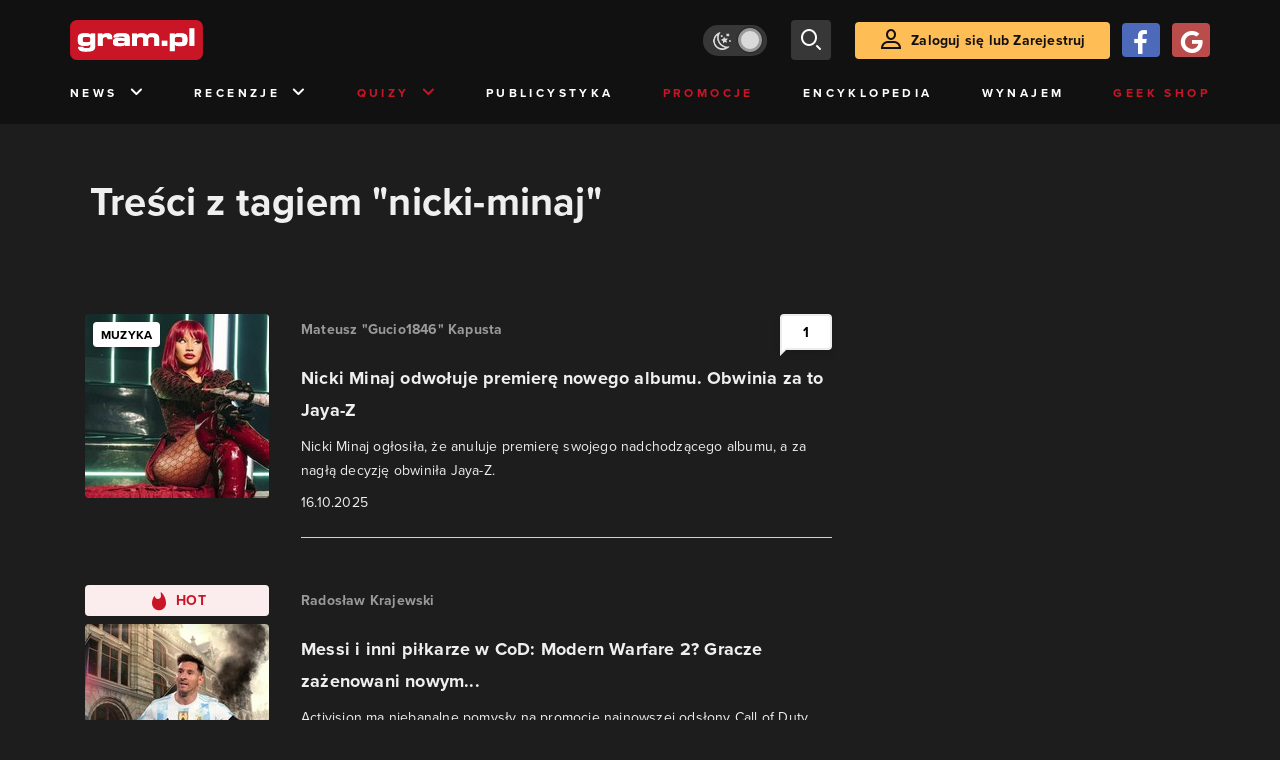

--- FILE ---
content_type: text/html; charset=utf-8
request_url: https://www.gram.pl/tag/nicki-minaj
body_size: 6594
content:
<!DOCTYPE html><html lang="pl"><head><meta charSet="utf-8"/><meta name="viewport" content="width=device-width"/><title lang="pl-pl">Treści z tagiem &quot;nicki-minaj&quot;</title><meta name="description" content="Artykuły i Newsy na stronie otagowane jako &quot;nicki-minaj&quot;"/><link rel="image_src" href="https://www.gram.pl/images/logo-big.jpg"/><meta property="og:title" content="Treści z tagiem &quot;nicki-minaj&quot;"/><meta property="og:description" content="Artykuły i Newsy na stronie otagowane jako &quot;nicki-minaj&quot;"/><meta property="og:image" content="https://www.gram.pl/images/logo-big.jpg"/><meta property="og:url" content="https://www.gram.pl/tag/nicki-minaj"/><meta property="og:image:width" content="600"/><meta property="og:image:height" content="315"/><meta property="og:type" content="website"/><meta property="og:locale" content="pl_PL"/><link rel="canonical" href="https://www.gram.pl/tag/nicki-minaj"/><link rel="alternate" type="application/rss+xml" title="gram.pl" href="https://www.gram.pl/rss/content.xml"/><meta name="robots" content="index,follow,noodp,noydir,max-image-preview:large"/><meta name="twitter:title" content="Treści z tagiem &quot;nicki-minaj&quot;"/><meta name="twitter:image" content="https://www.gram.pl/images/logo-big.jpg"/><meta name="twitter:description" content="Artykuły i Newsy na stronie otagowane jako &quot;nicki-minaj&quot;"/><meta name="twitter:card" content="summary_large_image"/><meta name="twitter:creator" content="@gram_pl"/><meta name="twitter:site" content="@gram_pl"/><meta name="theme-color" content="#CA1F27"/><meta name="msapplication-TileColor" content="#CA1F27"/><script type="application/ld+json">{
  "@context": "http://schema.org",
  "@type": "BreadcrumbList",
  "itemListElement": [
    {
      "@type": "ListItem",
      "position": 1,
      "item": {
        "@id": "https://www.gram.pl",
        "name": "www.gram.pl"
      }
    },
    {
      "@type": "ListItem",
      "position": 2,
      "item": {
        "@id": "https://www.gram.pl/tag",
        "name": "Tagi"
      }
    },
    {
      "@type": "ListItem",
      "position": 3,
      "item": {
        "@id": "https://www.gram.pl/tag/nicki-minaj",
        "name": "Treści z tagiem \"nicki-minaj\""
      }
    }
  ]
}</script><meta name="next-head-count" content="26"/><link rel="preconnect" href="https://use.typekit.net" crossorigin /><link rel="preload" href="/_next/static/css/af5d77b5a997d045.css" as="style"/><link rel="stylesheet" href="/_next/static/css/af5d77b5a997d045.css" data-n-g=""/><noscript data-n-css=""></noscript><script defer="" nomodule="" src="/_next/static/chunks/polyfills-c67a75d1b6f99dc8.js"></script><script src="/_next/static/chunks/webpack-a146a8ef8f1e9d05.js" defer=""></script><script src="/_next/static/chunks/framework-8fe9cb8b81506896.js" defer=""></script><script src="/_next/static/chunks/main-0ebf5555eb9cf2eb.js" defer=""></script><script src="/_next/static/chunks/pages/_app-46197a3e2758aa66.js" defer=""></script><script src="/_next/static/chunks/d158eb56-0e0a2fef3d0326b9.js" defer=""></script><script src="/_next/static/chunks/6240-f4fc521408f548b6.js" defer=""></script><script src="/_next/static/chunks/7963-d71f054838990ac1.js" defer=""></script><script src="/_next/static/chunks/5709-14abfeac8e68077c.js" defer=""></script><script src="/_next/static/chunks/5081-5c8c0285af2c285f.js" defer=""></script><script src="/_next/static/chunks/8900-4a4ed161bfa21042.js" defer=""></script><script src="/_next/static/chunks/pages/%5B...content%5D-f418c99a9162dcab.js" defer=""></script><script src="/_next/static/WDm6iSjUNr3QGnPTOKEiS/_buildManifest.js" defer=""></script><script src="/_next/static/WDm6iSjUNr3QGnPTOKEiS/_ssgManifest.js" defer=""></script><style data-href="https://use.typekit.net/cdt2gcb.css">@import url("https://p.typekit.net/p.css?s=1&k=cdt2gcb&ht=tk&f=139.169.175.5474.25136&a=99815084&app=typekit&e=css");@font-face{font-family:"proxima-nova";src:url("https://use.typekit.net/af/2555e1/00000000000000007735e603/30/l?primer=f592e0a4b9356877842506ce344308576437e4f677d7c9b78ca2162e6cad991a&fvd=n7&v=3") format("woff2"),url("https://use.typekit.net/af/2555e1/00000000000000007735e603/30/d?primer=f592e0a4b9356877842506ce344308576437e4f677d7c9b78ca2162e6cad991a&fvd=n7&v=3") format("woff"),url("https://use.typekit.net/af/2555e1/00000000000000007735e603/30/a?primer=f592e0a4b9356877842506ce344308576437e4f677d7c9b78ca2162e6cad991a&fvd=n7&v=3") format("opentype");font-display:auto;font-style:normal;font-weight:700;font-stretch:normal}@font-face{font-family:"proxima-nova";src:url("https://use.typekit.net/af/8738d8/00000000000000007735e611/30/l?primer=f592e0a4b9356877842506ce344308576437e4f677d7c9b78ca2162e6cad991a&fvd=n8&v=3") format("woff2"),url("https://use.typekit.net/af/8738d8/00000000000000007735e611/30/d?primer=f592e0a4b9356877842506ce344308576437e4f677d7c9b78ca2162e6cad991a&fvd=n8&v=3") format("woff"),url("https://use.typekit.net/af/8738d8/00000000000000007735e611/30/a?primer=f592e0a4b9356877842506ce344308576437e4f677d7c9b78ca2162e6cad991a&fvd=n8&v=3") format("opentype");font-display:auto;font-style:normal;font-weight:800;font-stretch:normal}@font-face{font-family:"proxima-nova";src:url("https://use.typekit.net/af/efe4a5/00000000000000007735e609/30/l?primer=f592e0a4b9356877842506ce344308576437e4f677d7c9b78ca2162e6cad991a&fvd=n4&v=3") format("woff2"),url("https://use.typekit.net/af/efe4a5/00000000000000007735e609/30/d?primer=f592e0a4b9356877842506ce344308576437e4f677d7c9b78ca2162e6cad991a&fvd=n4&v=3") format("woff"),url("https://use.typekit.net/af/efe4a5/00000000000000007735e609/30/a?primer=f592e0a4b9356877842506ce344308576437e4f677d7c9b78ca2162e6cad991a&fvd=n4&v=3") format("opentype");font-display:auto;font-style:normal;font-weight:400;font-stretch:normal}@font-face{font-family:"proxima-nova";src:url("https://use.typekit.net/af/1be3c2/00000000000000007735e606/30/l?primer=f592e0a4b9356877842506ce344308576437e4f677d7c9b78ca2162e6cad991a&fvd=n3&v=3") format("woff2"),url("https://use.typekit.net/af/1be3c2/00000000000000007735e606/30/d?primer=f592e0a4b9356877842506ce344308576437e4f677d7c9b78ca2162e6cad991a&fvd=n3&v=3") format("woff"),url("https://use.typekit.net/af/1be3c2/00000000000000007735e606/30/a?primer=f592e0a4b9356877842506ce344308576437e4f677d7c9b78ca2162e6cad991a&fvd=n3&v=3") format("opentype");font-display:auto;font-style:normal;font-weight:300;font-stretch:normal}@font-face{font-family:"proxima-nova";src:url("https://use.typekit.net/af/23e139/00000000000000007735e605/30/l?primer=f592e0a4b9356877842506ce344308576437e4f677d7c9b78ca2162e6cad991a&fvd=n5&v=3") format("woff2"),url("https://use.typekit.net/af/23e139/00000000000000007735e605/30/d?primer=f592e0a4b9356877842506ce344308576437e4f677d7c9b78ca2162e6cad991a&fvd=n5&v=3") format("woff"),url("https://use.typekit.net/af/23e139/00000000000000007735e605/30/a?primer=f592e0a4b9356877842506ce344308576437e4f677d7c9b78ca2162e6cad991a&fvd=n5&v=3") format("opentype");font-display:auto;font-style:normal;font-weight:500;font-stretch:normal}.tk-proxima-nova{font-family:"proxima-nova",sans-serif}</style></head><body class="no-trans dark-mode"><div id="__next"><div id="belka_expand" class="w2g"></div><div class="preheader"></div><div id="top" class="header" style="top:0px"><div class="container header-content flex-between d-none d-lg-flex"><div class="flex"><a href="/" aria-label="strona główna"><div class="logo"></div></a></div><div class="flex-right child-margin"><button class="darkmode-switch active" aria-label="Włącz tryb jasny"><span class="dot"></span></button><button class="small search" aria-label="szukaj"><span class="icon-search i-24"></span></button><a class="button loading" href="#"><span class="icon-user i-24"></span>Zaloguj się lub Zarejestruj<!-- --></a></div></div><nav class="container d-none d-lg-flex flex-between"><button class="menu-link">News<!-- --><span class="icon-chevron-down i-24 up"></span></button><button class="menu-link">Recenzje<!-- --><span class="icon-chevron-down i-24 up"></span></button><button class="menu-link new">Quizy<!-- --><span class="icon-chevron-down i-24 up"></span></button><a href="/publicystyka" class="menu-link">Publicystyka</a><a href="/news/promocje" class="menu-link new">Promocje</a><a href="/encyklopedia-gier" class="menu-link">Encyklopedia</a><a href="/wynajem" class="menu-link">Wynajem</a><a href="https://geek-shop.gram.pl" target="_blank" rel="noopener noreferrer" class="menu-link new">Geek Shop</a></nav><nav class="container header-content mobile flex-between d-flex d-lg-none"><button class="small search" aria-label="szukaj"><span class="icon-search i-24"></span></button><a href="/" aria-label="strona główna"><div class="logo mobile"></div></a><div class="mobile-nav"><button class="darkmode-switch active" aria-label="Włącz tryb jasny"><span class="dot"></span></button><button class="small search" aria-label="szukaj"><span class="icon-menu i-24"></span></button></div></nav></div><div id="content-wrapper" class="container"><div class="ad-wrapper   no-height"><div id="sekcja_bill_top" class="w2g"></div></div><div class="header-white-background"><h1 class="top24">Treści z tagiem &quot;nicki-minaj&quot;</h1></div><div class="row"><div style="max-width:810px" class="column-background col-12 col-lg p16nm"><main class="content-list"><a href="/news/nicki-minaj-odwoluje-premiere-nowego-albumu-obwinia-za-to-jaya-z" class="news"><div class="row row-eq-height"><div class="col-auto"><div class="miniature relative image-loading"><img class="lazy" style="width:1px;height:1px" data-src="https://images.gram.pl/news/miniature/ddiu20251016140029814rixb.jpg" alt=""/><div class="tag small all-caps category">Muzyka</div><div class="anchored-mobile d-block d-lg-none"><div class="comment-counter small">1<!-- --></div></div></div></div><div class="col relative right"><div class="author">Mateusz &quot;Gucio1846&quot; Kapusta</div><div class="title">Nicki Minaj odwołuje premierę nowego albumu. Obwinia za to Jaya-Z</div><div class="lead">Nicki Minaj ogłosiła, że anuluje premierę swojego nadchodzącego albumu, a za nagłą decyzję obwiniła Jaya-Z.
</div><div class="date">16.10.2025</div><div class="anchored flex-right"><div class="comment-counter">1<!-- --></div></div><div class="line d-none d-lg-block"></div></div></div><div class="line d-block d-lg-none"></div></a><a href="/news/messi-i-inni-pilkarze-w-cod-modern-warfare-2-gracze-zazenowani-nowym-zwiastunem" class="news"><div class="row row-eq-height"><div class="col-auto"><div class="tag hot contrast"><span class="icon-hot"></span>HOT<!-- --></div><div class="miniature relative image-loading"><img class="lazy" style="width:1px;height:1px" data-src="https://images.gram.pl/news/miniature/pdvi20221010155654168iuew.jpg" alt=""/><div class="anchored-mobile d-block d-lg-none"></div></div></div><div class="col relative right"><div class="author">Radosław Krajewski</div><div class="title">Messi i inni piłkarze w CoD: Modern Warfare 2? Gracze zażenowani nowym...</div><div class="lead">Activision ma niebanalne pomysły na promocję najnowszej odsłony Call of Duty.
</div><div class="date">10.10.2022</div><div class="anchored flex-right"></div><div class="line d-none d-lg-block"></div></div></div><div class="line d-block d-lg-none"></div></a><a href="/news/2016/11/27/w-nicki-minaj-the-empire-rozbudujesz-swoje-hip-hopowe-imperium.shtml" class="news"><div class="row row-eq-height"><div class="col-auto"><div class="miniature relative image-loading"><img class="lazy" style="width:1px;height:1px" data-src="https://images.gram.pl/news/miniature/20161127183137.jpg" alt=""/><div class="anchored-mobile d-block d-lg-none"><div class="comment-counter small">3<!-- --></div></div></div></div><div class="col relative right"><div class="author">Katarzyna Dąbkowska</div><div class="title">W Nicki Minaj: The Empire rozbudujesz swoje hip-hopowe imperium</div><div class="lead">Gra trafi na urządzenia mobilne za 8 grudnia.</div><div class="date">27.11.2016</div><div class="anchored flex-right"><div class="comment-counter">3<!-- --></div></div><div class="line d-none d-lg-block"></div></div></div><div class="line d-block d-lg-none"></div></a><div class="ad-wrapper"><div id="sekcja_bill_srodek_1" class="w2g"></div></div></main><div class="flex-evenly mb-4 flex-wrap"></div></div><aside class="col-12 col-lg-auto mb-5"><div style="position:relative" id="sekcja_half_prawa_szpalta_1" class="w2g"></div><div class="ad-wrapper mock-off column "><div id="sekcja_half_prawa_szpalta_2" class="w2g"></div></div></aside></div><aside class="top-frame relative mb-3"><div class="black-box"></div><h2 class="title flex-left"><div class="i-box right flex-center"><span class="icon-top i-24"></span></div>Top newsy<!-- --></h2><div class="row"><div class="col-12 col-sm-6 col-lg-3 top-item"><a href="/news/wyciekly-pierwsze-gry-z-playstation-plus-extra-i-premium-na-styczen-nie-zabraknie-glosnych-hitow" class="limiter" aria-label="Link do artykułu Wyciekły pierwsze gry z PlayStation Plus Extra i Premium na styczeń. Nie zabraknie głośnych hitów"><div class="miniature relative image-loading" style="height:0px"><img class="lazy" style="width:1px;height:1px" data-src="https://images.gram.pl/news/top/jroy20260113221812389uflh.jpg" alt=""/><div class="anchored"></div></div><div class="title">Wyciekły pierwsze gry z PlayStation Plus Extra i Premium na styczeń. Nie zabraknie głośnych hitów</div><div class="date">13.01.2026</div></a></div><div class="col-12 col-sm-6 col-lg-3 top-item"><a href="/news/mija-15-lat-od-momentu-gdy-tworcy-wiedzmina-2-zostali-pozwani-przez-swojego-wydawce" class="limiter" aria-label="Link do artykułu Mija 15 lat od momentu, gdy twórcy Wiedźmina 2 zostali pozwani przez swojego wydawcę"><div class="miniature relative image-loading" style="height:0px"><img class="lazy" style="width:1px;height:1px" data-src="https://images.gram.pl/news/top/gobh20260113161944247moiz.jpg" alt=""/><div class="anchored"><div class="comment-counter small">3<!-- --></div></div></div><div class="title">Mija 15 lat od momentu, gdy twórcy Wiedźmina 2 zostali pozwani przez swojego wydawcę</div><div class="date">13.01.2026</div></a></div><div class="col-12 col-sm-6 col-lg-3 top-item"><a href="/news/wiedzmin-3-otrzymal-tryb-multiplayer-geralt-moze-stworzyc-wlasna-kompanie-i-wyruszyc-z-innymi-lowcami-potworow" class="limiter" aria-label="Link do artykułu Wiedźmin 3 otrzymał tryb multiplayer. Geralt może stworzyć własną kompanię i wyruszyć z innymi łowcami potworów"><div class="miniature relative image-loading" style="height:0px"><img class="lazy" style="width:1px;height:1px" data-src="https://images.gram.pl/news/top/ogfb20260113135420633ojdi.jpg" alt=""/><div class="anchored"></div></div><div class="title">Wiedźmin 3 otrzymał tryb multiplayer. Geralt może stworzyć własną kompanię i wyruszyć z innymi łowcami potworów</div><div class="date">13.01.2026</div></a></div><div class="col-12 col-sm-6 col-lg-3 top-item"><a href="/news/nowa-mumia-w-pierwszych-materialach-rezyser-porownuje-swoj-film-do-wielkiego-klasyka" class="limiter" aria-label="Link do artykułu Nowa Mumia w pierwszym zwiastunie. Reżyser porównuje swój film do wielkiego klasyka (Aktualizacja)"><div class="miniature relative image-loading" style="height:0px"><img class="lazy" style="width:1px;height:1px" data-src="https://images.gram.pl/news/top/pxfr20260112173232984odhf.jpg" alt=""/><div class="anchored"><div class="comment-counter small">2<!-- --></div></div></div><div class="title">Nowa Mumia w pierwszym zwiastunie. Reżyser porównuje swój film do wielkiego klasyka (Aktualizacja)</div><div class="date">12.01.2026</div></a></div></div></aside><div class="ad-wrapper"><div id="sekcja_bill_bottom" class="w2g"></div></div><div style="max-width:100vw"><div id="interstitial" class="w2g"></div></div></div><div class="pin-to-bottom"><div class="socialistic-links"><div class="container flex-evenly" style="min-height:21px"><a class="link light" target="_blank" rel="noopener noreferrer" href="https://www.tiktok.com/@gram.pl_" aria-label="tiktok gram.pl"><span class="icon-ti i-24 up"></span><span class="d-none d-lg-inline">Tiktok</span></a><a class="link light" target="_blank" rel="noopener noreferrer" href="https://www.facebook.com/grampl" aria-label="facebook gram.pl"><span class="icon-fa i-24 up"></span><span class="d-none d-lg-inline">Facebook</span></a><a class="link light" target="_blank" rel="noopener noreferrer" href="https://www.youtube.com/user/wwwgrampl" aria-label="kanał youtube gram.pl"><span class="icon-youtube i-24 up"></span><span class="d-none d-lg-inline">Youtube</span></a><a class="link light" target="_blank" rel="noopener noreferrer" href="https://open.spotify.com/user/gram.pl" aria-label="spotify gram.pl"><span class="icon-spotify i-24 up"></span><span class="d-none d-lg-inline">Spotify</span></a><a class="link light" target="_blank" rel="noopener noreferrer" href="https://store.steampowered.com/curator/110591-gram.pl" aria-label="strona społeczności gram.pl na steam"><span class="icon-steam i-24 up"></span><span class="d-none d-lg-inline">Steam</span></a><a class="link light" target="_blank" rel="noopener noreferrer" href="https://www.gram.pl/rss/content.xml" aria-label="kanał rss grma.pl"><span class="icon-rss i-24 up"></span><span class="d-none d-lg-inline">RSS</span></a></div></div><div class="footer pt-3 pb-3 pt-lg-5 pb-lg-5"><div class="container"><div class="row"><div class="d-none d-lg-inline col-lg-4"><div class="logo"></div><div class="copyright">Copyright © 2005 - <!-- -->2026<!-- --> ACTION S.A.<!-- --></div><div class="copyright">Zamienie, ul. Dawidowska 10, 05-500 Piaseczno</div><div class="copyright" style="margin-top:0">tel. (+48 22) 332 16 00</div><div class="build-number">Portal: v.<!-- -->6.1.112<!-- --></div></div><div class="col-6 col-lg-2"><p>O nas</p><div class="row"><div class="col-12"><a class="foot" href="/kontakt">Zespół Gram</a><a class="foot" href="/regulamin">Regulamin</a><a class="foot" href="/regulamin#polityka-prywatnosci">Polityka prywatności</a></div></div></div><div class="col-6 col-lg-3"><p>Kontakt</p><div class="row"><div class="col-12"><a class="foot" href="/informacje/kontakt">Pomoc</a><a class="foot" href="/informacje/reklama">Reklama</a><a class="foot" href="/informacje/redakcja">Kontakt z redakcją</a></div></div></div><div class="col-12 col-lg-3"><p class="mt-4 mt-lg-0">Na skróty</p><div class="row"><div class="col-6"><a class="foot" href="/news/hot">HOT News</a><a class="foot" href="/gramtv">GramTV</a><a class="foot" href="https://www.sferis.pl/Strefa-Okazji" target="_blank" rel="noopener noreferrer">Promocje</a></div><div class="col-6"><a class="foot" href="https://www.sferis.pl/gaming-2541" target="_blank" rel="noopener noreferrer">Zakupy</a><a class="foot red" href="https://theprotocol.it/" target="_blank" rel="noopener noreferrer">the:protocol</a></div></div></div><div class="col-12 d-inline d-lg-none"><hr class="light mb-4"/><div class="logo"></div><div class="copyright">Copyright © 2005 - <!-- -->2026<!-- --> ACTION S.A.<!-- --></div><div class="copyright">Zamienie, ul. Dawidowska 10, 05-500 Piaseczno</div><div class="copyright" style="margin-top:0">tel. (+48 22) 332 16 00</div><div class="build-number">Portal: v.<!-- -->6.1.112<!-- --></div></div></div></div></div></div><noscript><img height="1" width="1" style="display:none" src="https://www.facebook.com/tr?id=704790599979438&amp;ev=PageView&amp;noscript=1" alt=""/></noscript><div id="quantcast"><noscript><div style="display:none"><img src="//pixel.quantserve.com/pixel/p-S7LjTHgJsANxL.gif" style="border:0" height="1" width="1" alt="Quantcast"/></div></noscript><noscript><div style="display:none"><img src="//pixel.quantserve.com/pixel/p-S7LjTHgJsANxL.gif" style="border:0" height="1" width="1" alt="Quantcast"/></div></noscript></div><div id="belka_sticky" class="w2g"></div><div id="vigneta" class="w2g"></div></div><script id="__NEXT_DATA__" type="application/json">{"props":{"pageProps":{"list":true,"loaded":true,"contentList":{"numFound":3,"page":0,"hasPrevious":false,"hasNext":false,"content":[{"title":"Nicki Minaj odwołuje premierę nowego albumu. Obwinia za to Jaya-Z","comments":1,"hot":false,"category":"Muzyka","url":"/news/nicki-minaj-odwoluje-premiere-nowego-albumu-obwinia-za-to-jaya-z","author":"Mateusz \"Gucio1846\" Kapusta","lead":"\u003cp\u003eNicki Minaj ogłosiła, że anuluje premierę swojego nadchodzącego albumu, a za nagłą decyzję obwiniła Jaya-Z.\u003c/p\u003e\n","image":"ddiu20251016140029814rixb","rating":null,"article":false,"date":"16.10.2025"},{"title":"Messi i inni piłkarze w CoD: Modern Warfare 2? Gracze zażenowani nowym zwiastunem","comments":0,"hot":true,"category":"News","url":"/news/messi-i-inni-pilkarze-w-cod-modern-warfare-2-gracze-zazenowani-nowym-zwiastunem","author":"Radosław Krajewski","lead":"\u003cp\u003e\u003cspan\u003e\u003cspan\u003e\u003cspan\u003eActivision ma niebanalne pomysły na promocję najnowszej odsłony Call of Duty.\u003c/span\u003e\u003c/span\u003e\u003c/span\u003e\u003c/p\u003e\n","image":"pdvi20221010155654168iuew","rating":null,"article":false,"date":"10.10.2022"},{"title":"W Nicki Minaj: The Empire rozbudujesz swoje hip-hopowe imperium","comments":3,"hot":false,"category":"News","url":"/news/2016/11/27/w-nicki-minaj-the-empire-rozbudujesz-swoje-hip-hopowe-imperium.shtml","author":"Katarzyna Dąbkowska","lead":"\u003cp\u003eGra trafi na urządzenia mobilne za 8 grudnia.\u003c/p\u003e","image":"20161127183137","rating":null,"article":false,"date":"27.11.2016"}]},"page":0,"hasPrevious":false,"hasNext":false,"topContent":[{"title":"Wyciekły pierwsze gry z PlayStation Plus Extra i Premium na styczeń. Nie zabraknie głośnych hitów","comments":0,"hot":true,"category":"News","url":"/news/wyciekly-pierwsze-gry-z-playstation-plus-extra-i-premium-na-styczen-nie-zabraknie-glosnych-hitow","author":"Radosław Krajewski","lead":"\u003cp\u003e\u003cspan\u003e\u003cspan\u003e\u003cspan\u003eSony postarało się z pierwszą tegoroczną ofertą w PS Plus Extra i Premium.\u003c/span\u003e\u003c/span\u003e\u003c/span\u003e\u003c/p\u003e\n","image":"jroy20260113221812389uflh","rating":"","article":false,"date":"13.01.2026"},{"title":"Mija 15 lat od momentu, gdy twórcy Wiedźmina 2 zostali pozwani przez swojego wydawcę","comments":3,"hot":true,"category":"News","url":"/news/mija-15-lat-od-momentu-gdy-tworcy-wiedzmina-2-zostali-pozwani-przez-swojego-wydawce","author":"Maciej Petryszyn","lead":"\u003cp\u003eW tym roku Wiedźmin 2: Zabójcy Królów obchodzić będzie swoje 15. urodziny. Niemniej przed nami również rocznica innego związanego z tą właśnie grą wydarzenia.\u003c/p\u003e\n","image":"gobh20260113161944247moiz","rating":"","article":false,"date":"13.01.2026"},{"title":"Wiedźmin 3 otrzymał tryb multiplayer. Geralt może stworzyć własną kompanię i wyruszyć z innymi łowcami potworów","comments":0,"hot":true,"category":"News","url":"/news/wiedzmin-3-otrzymal-tryb-multiplayer-geralt-moze-stworzyc-wlasna-kompanie-i-wyruszyc-z-innymi-lowcami-potworow","author":"Radosław Krajewski","lead":"\u003cp\u003e\u003cspan\u003e\u003cspan\u003e\u003cspan\u003ePierwsze materiały pokazują wspólną grę kilku osób w Wiedźminie 3: Dziki Gon.\u003c/span\u003e\u003c/span\u003e\u003c/span\u003e\u003c/p\u003e\n","image":"ogfb20260113135420633ojdi","rating":"","article":false,"date":"13.01.2026"},{"title":"Nowa Mumia w pierwszym zwiastunie. Reżyser porównuje swój film do wielkiego klasyka (Aktualizacja)","comments":2,"hot":true,"category":"Popkultura","url":"/news/nowa-mumia-w-pierwszych-materialach-rezyser-porownuje-swoj-film-do-wielkiego-klasyka","author":"Radosław Krajewski","lead":"\u003cp\u003e\u003cspan\u003e\u003cspan\u003e\u003cspan\u003eNadchodzący film o Mumii wreszcie doczekał się pierwszych materiałów promocyjnych.\u003c/span\u003e\u003c/span\u003e\u003c/span\u003e\u003c/p\u003e\n","image":"pxfr20260112173232984odhf","rating":"","article":false,"date":"12.01.2026"}],"urlParent":"tag","categoryTitle":"Treści z tagiem \"nicki-minaj\"","url":"nicki-minaj"},"__N_SSP":true},"page":"/[...content]","query":{"content":["nicki-minaj"]},"buildId":"WDm6iSjUNr3QGnPTOKEiS","isFallback":false,"gssp":true,"scriptLoader":[]}</script></body></html>

--- FILE ---
content_type: text/html; charset=utf-8
request_url: https://www.google.com/recaptcha/api2/aframe
body_size: 184
content:
<!DOCTYPE HTML><html><head><meta http-equiv="content-type" content="text/html; charset=UTF-8"></head><body><script nonce="g7c55aCWbRQKkmjd4tlADQ">/** Anti-fraud and anti-abuse applications only. See google.com/recaptcha */ try{var clients={'sodar':'https://pagead2.googlesyndication.com/pagead/sodar?'};window.addEventListener("message",function(a){try{if(a.source===window.parent){var b=JSON.parse(a.data);var c=clients[b['id']];if(c){var d=document.createElement('img');d.src=c+b['params']+'&rc='+(localStorage.getItem("rc::a")?sessionStorage.getItem("rc::b"):"");window.document.body.appendChild(d);sessionStorage.setItem("rc::e",parseInt(sessionStorage.getItem("rc::e")||0)+1);localStorage.setItem("rc::h",'1768381271060');}}}catch(b){}});window.parent.postMessage("_grecaptcha_ready", "*");}catch(b){}</script></body></html>

--- FILE ---
content_type: application/javascript; charset=UTF-8
request_url: https://www.gram.pl/_next/static/chunks/d158eb56-0e0a2fef3d0326b9.js
body_size: 131904
content:
(self.webpackChunk_N_E=self.webpackChunk_N_E||[]).push([[844],{8875:function(e,t,i){e.exports=function(e){var t={};function i(n){if(t[n])return t[n].exports;var o=t[n]={i:n,l:!1,exports:{}};return e[n].call(o.exports,o,o.exports,i),o.l=!0,o.exports}return i.m=e,i.c=t,i.d=function(e,t,n){i.o(e,t)||Object.defineProperty(e,t,{enumerable:!0,get:n})},i.r=function(e){"undefined"!==typeof Symbol&&Symbol.toStringTag&&Object.defineProperty(e,Symbol.toStringTag,{value:"Module"}),Object.defineProperty(e,"__esModule",{value:!0})},i.t=function(e,t){if(1&t&&(e=i(e)),8&t)return e;if(4&t&&"object"===typeof e&&e&&e.__esModule)return e;var n=Object.create(null);if(i.r(n),Object.defineProperty(n,"default",{enumerable:!0,value:e}),2&t&&"string"!=typeof e)for(var o in e)i.d(n,o,function(t){return e[t]}.bind(null,o));return n},i.n=function(e){var t=e&&e.__esModule?function(){return e.default}:function(){return e};return i.d(t,"a",t),t},i.o=function(e,t){return Object.prototype.hasOwnProperty.call(e,t)},i.p="",i(i.s=49)}([function(e,t,i){e.exports=i(47)()},function(e,t,i){"use strict";var n,o;n="undefined"!==typeof window?window:this,o=function(e,t){const i={name:"dialog",add:function(e){const t=e.context;t.dialog={kind:"",updateModal:!1,_closeSignal:!1};let i=e.util.createElement("DIV");i.className="se-dialog sun-editor-common";let n=e.util.createElement("DIV");n.className="se-dialog-back",n.style.display="none";let o=e.util.createElement("DIV");o.className="se-dialog-inner",o.style.display="none",i.appendChild(n),i.appendChild(o),t.dialog.modalArea=i,t.dialog.back=n,t.dialog.modal=o,t.dialog.modal.addEventListener("mousedown",this._onMouseDown_dialog.bind(e)),t.dialog.modal.addEventListener("click",this._onClick_dialog.bind(e)),t.element.relative.appendChild(i),i=null,n=null,o=null},_onMouseDown_dialog:function(e){/se-dialog-inner/.test(e.target.className)?this.context.dialog._closeSignal=!0:this.context.dialog._closeSignal=!1},_onClick_dialog:function(e){(/close/.test(e.target.getAttribute("data-command"))||this.context.dialog._closeSignal)&&this.plugins.dialog.close.call(this)},open:function(e,t){if(this.modalForm)return!1;this.plugins.dialog._bindClose&&(this._d.removeEventListener("keydown",this.plugins.dialog._bindClose),this.plugins.dialog._bindClose=null),this.plugins.dialog._bindClose=function(e){/27/.test(e.keyCode)&&this.plugins.dialog.close.call(this)}.bind(this),this._d.addEventListener("keydown",this.plugins.dialog._bindClose),this.context.dialog.updateModal=t,"full"===this.options.popupDisplay?this.context.dialog.modalArea.style.position="fixed":this.context.dialog.modalArea.style.position="absolute",this.context.dialog.kind=e,this.modalForm=this.context[e].modal;const i=this.context[e].focusElement;"function"===typeof this.plugins[e].on&&this.plugins[e].on.call(this,t),this.context.dialog.modalArea.style.display="block",this.context.dialog.back.style.display="block",this.context.dialog.modal.style.display="block",this.modalForm.style.display="block",i&&i.focus()},_bindClose:null,close:function(){this.plugins.dialog._bindClose&&(this._d.removeEventListener("keydown",this.plugins.dialog._bindClose),this.plugins.dialog._bindClose=null);const e=this.context.dialog.kind;this.modalForm.style.display="none",this.context.dialog.back.style.display="none",this.context.dialog.modalArea.style.display="none",this.context.dialog.updateModal=!1,"function"===typeof this.plugins[e].init&&this.plugins[e].init.call(this),this.context.dialog.kind="",this.modalForm=null,this.focus()}};return"undefined"===typeof t&&(e.SUNEDITOR_MODULES||Object.defineProperty(e,"SUNEDITOR_MODULES",{enumerable:!0,writable:!1,configurable:!1,value:{}}),Object.defineProperty(e.SUNEDITOR_MODULES,"dialog",{enumerable:!0,writable:!1,configurable:!1,value:i})),i},"object"===typeof e.exports?e.exports=n.document?o(n,!0):function(e){if(!e.document)throw new Error("SUNEDITOR_MODULES a window with a document");return o(e)}:o(n)},function(e,t,i){"use strict";var n,o;n="undefined"!==typeof window?window:this,o=function(e,t){const i={name:"component",set_container:function(e,t){const i=this.util.createElement("DIV");return i.className="se-component "+t,i.setAttribute("contenteditable",!1),i.appendChild(e),i},set_cover:function(e){const t=this.util.createElement("FIGURE");return t.appendChild(e),t},create_caption:function(){const e=this.util.createElement("FIGCAPTION");return e.setAttribute("contenteditable",!0),e.innerHTML="<div>"+this.lang.dialogBox.caption+"</div>",e}};return"undefined"===typeof t&&(e.SUNEDITOR_MODULES||Object.defineProperty(e,"SUNEDITOR_MODULES",{enumerable:!0,writable:!1,configurable:!1,value:{}}),Object.defineProperty(e.SUNEDITOR_MODULES,"component",{enumerable:!0,writable:!1,configurable:!1,value:i})),i},"object"===typeof e.exports?e.exports=n.document?o(n,!0):function(e){if(!e.document)throw new Error("SUNEDITOR_MODULES a window with a document");return o(e)}:o(n)},function(e,t,i){"use strict";var n,o;n="undefined"!==typeof window?window:this,o=function(e,t){const i={name:"fileManager",_xmlHttp:null,_checkMediaComponent:function(e){return/IMG/i.test(e)?!/FIGURE/i.test(e.parentElement.nodeName)||!/FIGURE/i.test(e.parentElement.parentElement.nodeName):!/VIDEO/i.test(e)||!/FIGURE/i.test(e.parentElement.nodeName)},upload:function(e,t,i,n,o){this.showLoading();const l=this.plugins.fileManager,s=l._xmlHttp=this.util.getXMLHttpRequest();if(s.onreadystatechange=l._callBackUpload.bind(this,s,n,o),s.open("post",e,!0),null!==t&&"object"===typeof t&&this._w.Object.keys(t).length>0)for(let a in t)s.setRequestHeader(a,t[a]);s.send(i)},_callBackUpload:function(e,t,i){if(4===e.readyState)if(200===e.status)try{t(e)}catch(n){throw Error('[SUNEDITOR.fileManager.upload.callBack.fail] cause : "'+n.message+'"')}finally{this.closeLoading()}else{this.closeLoading();const t=e.responseText?JSON.parse(e.responseText):e;if("function"!==typeof i||i("",t,this)){const i="[SUNEDITOR.fileManager.upload.serverException] status: "+e.status+", response: "+(t.errorMessage||e.responseText);throw this.functions.noticeOpen(i),Error(i)}}},checkInfo:function(e,t,i,n,o){let l=[];for(let p=0,g=t.length;p<g;p++)l=l.concat([].slice.call(this.context.element.wysiwyg.getElementsByTagName(t[p])));const s=this.plugins.fileManager,a=this.context[e],r=a._infoList,c=s.setInfo.bind(this);if(l.length===r.length){if(this._componentsInfoReset){for(let t=0,n=l.length;t<n;t++)c(e,l[t],i,null,o);return}{let e=!1;for(let t,i=0,n=r.length;i<n;i++)if(t=r[i],0===l.filter((function(e){return t.src===e.src&&t.index.toString()===e.getAttribute("data-index")})).length){e=!0;break}if(!e)return}}const d=o?this.context.resizing._resize_plugin:"";o&&(this.context.resizing._resize_plugin=e);const u=[],h=[];for(let p=0,g=r.length;p<g;p++)h[p]=r[p].index;for(let p,g=0,m=l.length;g<m;g++)p=l[g],this.util.getParentElement(p,this.util.isMediaComponent)&&s._checkMediaComponent(p)?!p.getAttribute("data-index")||h.indexOf(1*p.getAttribute("data-index"))<0?(u.push(a._infoIndex),p.removeAttribute("data-index"),c(e,p,i,null,o)):u.push(1*p.getAttribute("data-index")):(u.push(a._infoIndex),n(p));for(let p,g=0;g<r.length;g++)p=r[g].index,u.indexOf(p)>-1||(r.splice(g,1),"function"===typeof i&&i(null,p,"delete",null,0,this),g--);o&&(this.context.resizing._resize_plugin=d)},setInfo:function(e,t,i,n,o){const l=o?this.context.resizing._resize_plugin:"";o&&(this.context.resizing._resize_plugin=e);const s=this.plugins[e],a=this.context[e],r=a._infoList;let c=t.getAttribute("data-index"),d=null,u="";if(n||(n={name:t.getAttribute("data-file-name")||("string"===typeof t.src?t.src.split("/").pop():""),size:t.getAttribute("data-file-size")||0}),!c||this._componentsInfoInit)u="create",c=a._infoIndex++,t.setAttribute("data-index",c),t.setAttribute("data-file-name",n.name),t.setAttribute("data-file-size",n.size),d={src:t.src,index:1*c,name:n.name,size:n.size},r.push(d);else{u="update",c*=1;for(let e=0,t=r.length;e<t;e++)if(c===r[e].index){d=r[e];break}d||(c=a._infoIndex++,d={index:c},r.push(d)),d.src=t.src,d.name=t.getAttribute("data-file-name"),d.size=1*t.getAttribute("data-file-size")}if(d.element=t,d.delete=s.destroy.bind(this,t),d.select=function(e){e.scrollIntoView(!0),this._w.setTimeout(s.select.bind(this,e))}.bind(this,t),o){if(!t.getAttribute("origin-size")&&t.naturalWidth&&t.setAttribute("origin-size",t.naturalWidth+","+t.naturalHeight),!t.getAttribute("data-origin")){const e=this.util.getParentElement(t,this.util.isMediaComponent),i=this.util.getParentElement(t,"FIGURE"),n=this.plugins.resizing._module_getSizeX.call(this,a,t,i,e),o=this.plugins.resizing._module_getSizeY.call(this,a,t,i,e);t.setAttribute("data-origin",n+","+o),t.setAttribute("data-size",n+","+o)}if(!t.style.width){const e=(t.getAttribute("data-size")||t.getAttribute("data-origin")||"").split(",");s.onModifyMode.call(this,t,null),s.applySize.call(this,e[0],e[1])}this.context.resizing._resize_plugin=l}"function"===typeof i&&i(t,c,u,d,--a._uploadFileLength<0?0:a._uploadFileLength,this)},deleteInfo:function(e,t,i){if(t>=0){const n=this.context[e]._infoList;for(let e=0,o=n.length;e<o;e++)if(t===n[e].index)return n.splice(e,1),void("function"===typeof i&&i(null,t,"delete",null,0,this))}},resetInfo:function(e,t){const i=this.context[e];if("function"===typeof t){const e=i._infoList;for(let i=0,n=e.length;i<n;i++)t(null,e[i].index,"delete",null,0,this)}i._infoList=[],i._infoIndex=0}};return"undefined"===typeof t&&(e.SUNEDITOR_MODULES||Object.defineProperty(e,"SUNEDITOR_MODULES",{enumerable:!0,writable:!1,configurable:!1,value:{}}),Object.defineProperty(e.SUNEDITOR_MODULES,"fileManager",{enumerable:!0,writable:!1,configurable:!1,value:i})),i},"object"===typeof e.exports?e.exports=n.document?o(n,!0):function(e){if(!e.document)throw new Error("SUNEDITOR_MODULES a window with a document");return o(e)}:o(n)},function(e,t,i){"use strict";var n,o;n="undefined"!==typeof window?window:this,o=function(e,t){const i={code:"en",toolbar:{default:"Default",save:"Save",font:"Font",formats:"Formats",fontSize:"Size",bold:"Bold",underline:"Underline",italic:"Italic",strike:"Strike",subscript:"Subscript",superscript:"Superscript",removeFormat:"Remove Format",fontColor:"Font Color",hiliteColor:"Highlight Color",indent:"Indent",outdent:"Outdent",align:"Align",alignLeft:"Align left",alignRight:"Align right",alignCenter:"Align center",alignJustify:"Align justify",list:"List",orderList:"Ordered list",unorderList:"Unordered list",horizontalRule:"Horizontal line",hr_solid:"Solid",hr_dotted:"Dotted",hr_dashed:"Dashed",table:"Table",link:"Link",math:"Math",image:"Image",video:"Video",audio:"Audio",fullScreen:"Full screen",showBlocks:"Show blocks",codeView:"Code view",undo:"Undo",redo:"Redo",preview:"Preview",print:"print",tag_p:"Paragraph",tag_div:"Normal (DIV)",tag_h:"Header",tag_blockquote:"Quote",tag_pre:"Code",template:"Template",lineHeight:"Line height",paragraphStyle:"Paragraph style",textStyle:"Text style",imageGallery:"Image gallery",mention:"Mention"},dialogBox:{linkBox:{title:"Insert Link",url:"URL to link",text:"Text to display",newWindowCheck:"Open in new window",downloadLinkCheck:"Download link",bookmark:"Bookmark"},mathBox:{title:"Math",inputLabel:"Mathematical Notation",fontSizeLabel:"Font Size",previewLabel:"Preview"},imageBox:{title:"Insert image",file:"Select from files",url:"Image URL",altText:"Alternative text"},videoBox:{title:"Insert Video",file:"Select from files",url:"Media embed URL, YouTube/Vimeo"},audioBox:{title:"Insert Audio",file:"Select from files",url:"Audio URL"},browser:{tags:"Tags",search:"Search"},caption:"Insert description",close:"Close",submitButton:"Submit",revertButton:"Revert",proportion:"Constrain proportions",basic:"Basic",left:"Left",right:"Right",center:"Center",width:"Width",height:"Height",size:"Size",ratio:"Ratio"},controller:{edit:"Edit",unlink:"Unlink",remove:"Remove",insertRowAbove:"Insert row above",insertRowBelow:"Insert row below",deleteRow:"Delete row",insertColumnBefore:"Insert column before",insertColumnAfter:"Insert column after",deleteColumn:"Delete column",fixedColumnWidth:"Fixed column width",resize100:"Resize 100%",resize75:"Resize 75%",resize50:"Resize 50%",resize25:"Resize 25%",autoSize:"Auto size",mirrorHorizontal:"Mirror, Horizontal",mirrorVertical:"Mirror, Vertical",rotateLeft:"Rotate left",rotateRight:"Rotate right",maxSize:"Max size",minSize:"Min size",tableHeader:"Table header",mergeCells:"Merge cells",splitCells:"Split Cells",HorizontalSplit:"Horizontal split",VerticalSplit:"Vertical split"},menu:{spaced:"Spaced",bordered:"Bordered",neon:"Neon",translucent:"Translucent",shadow:"Shadow",code:"Code"}};return"undefined"===typeof t&&(e.SUNEDITOR_LANG||Object.defineProperty(e,"SUNEDITOR_LANG",{enumerable:!0,writable:!1,configurable:!1,value:{}}),Object.defineProperty(e.SUNEDITOR_LANG,"en",{enumerable:!0,writable:!0,configurable:!0,value:i})),i},"object"===typeof e.exports?e.exports=n.document?o(n,!0):function(e){if(!e.document)throw new Error("SUNEDITOR_LANG a window with a document");return o(e)}:o(n)},function(e,t,i){"use strict";t.a={name:"colorPicker",add:function(e){const t=e.context;t.colorPicker={colorListHTML:"",_colorInput:"",_defaultColor:"#000",_styleProperty:"color",_currentColor:"",_colorList:[]},t.colorPicker.colorListHTML=this.createColorList(e,this._makeColorList)},createColorList:function(e,t){const i=e.options,n=e.lang,o=i.colorList&&0!==i.colorList.length?i.colorList:["#ff0000","#ff5e00","#ffe400","#abf200","#00d8ff","#0055ff","#6600ff","#ff00dd","#000000","#ffd8d8","#fae0d4","#faf4c0","#e4f7ba","#d4f4fa","#d9e5ff","#e8d9ff","#ffd9fa","#f1f1f1","#ffa7a7","#ffc19e","#faed7d","#cef279","#b2ebf4","#b2ccff","#d1b2ff","#ffb2f5","#bdbdbd","#f15f5f","#f29661","#e5d85c","#bce55c","#5cd1e5","#6699ff","#a366ff","#f261df","#8c8c8c","#980000","#993800","#998a00","#6b9900","#008299","#003399","#3d0099","#990085","#353535","#670000","#662500","#665c00","#476600","#005766","#002266","#290066","#660058","#222222"];let l=[],s='<div class="se-list-inner">';for(let a,r=0,c=o.length;r<c;r++)a=o[r],a&&("string"===typeof a&&(l.push(a),r<c-1)||(l.length>0&&(s+='<div class="se-selector-color">'+t(l)+"</div>",l=[]),"object"===typeof a&&(s+='<div class="se-selector-color">'+t(a)+"</div>")));return s+='<form class="se-form-group"><input type="text" maxlength="9" class="_se_color_picker_input se-color-input"/><button type="submit" class="se-btn-primary _se_color_picker_submit" title="'+n.dialogBox.submitButton+'">'+e.icons.checked+'</button><button type="button" class="se-btn _se_color_picker_remove" title="'+n.toolbar.removeFormat+'">'+e.icons.erase+"</button></form></div>",s},_makeColorList:function(e){let t="";t+='<ul class="se-color-pallet">';for(let i,n=0,o=e.length;n<o;n++)i=e[n],"string"===typeof i&&(t+='<li><button type="button" data-value="'+i+'" title="'+i+'" style="background-color:'+i+';"></button></li>');return t+="</ul>",t},init:function(e,t){const i=this.plugins.colorPicker;let n=t||(i.getColorInNode.call(this,e)||this.context.colorPicker._defaultColor);n=i.isHexColor(n)?n:i.rgb2hex(n)||n;const o=this.context.colorPicker._colorList;if(o)for(let l=0,s=o.length;l<s;l++)n.toLowerCase()===o[l].getAttribute("data-value").toLowerCase()?this.util.addClass(o[l],"active"):this.util.removeClass(o[l],"active");i.setInputText.call(this,i.colorName2hex.call(this,n))},setCurrentColor:function(e){this.context.colorPicker._currentColor=e,this.context.colorPicker._colorInput.style.borderColor=e},setInputText:function(e){e=/^#/.test(e)?e:"#"+e,this.context.colorPicker._colorInput.value=e,this.plugins.colorPicker.setCurrentColor.call(this,e)},getColorInNode:function(e){let t="";const i=this.context.colorPicker._styleProperty;for(;e&&!this.util.isWysiwygDiv(e)&&0===t.length;)1===e.nodeType&&e.style[i]&&(t=e.style[i]),e=e.parentNode;return t},isHexColor:function(e){return/^#[0-9a-f]{3}(?:[0-9a-f]{3})?$/i.test(e)},rgb2hex:function(e){const t=e.match(/^rgba?[\s+]?\([\s+]?(\d+)[\s+]?,[\s+]?(\d+)[\s+]?,[\s+]?(\d+)[\s+]?/i);return t&&4===t.length?"#"+("0"+parseInt(t[1],10).toString(16)).slice(-2)+("0"+parseInt(t[2],10).toString(16)).slice(-2)+("0"+parseInt(t[3],10).toString(16)).slice(-2):""},colorName2hex:function(e){if(/^#/.test(e))return e;var t=this.util.createElement("div");t.style.display="none",t.style.color=e;var i=this._w.getComputedStyle(this._d.body.appendChild(t)).color.match(/\d+/g).map((function(e){return parseInt(e,10)}));return this.util.removeItem(t),i.length>=3&&"#"+((1<<24)+(i[0]<<16)+(i[1]<<8)+i[2]).toString(16).substr(1)}}},function(e,t,i){"use strict";var n,o;n="undefined"!==typeof window?window:this,o=function(e,t){const i={name:"resizing",add:function(e){const t=e.icons,i=e.context;i.resizing={_resizeClientX:0,_resizeClientY:0,_resize_plugin:"",_resize_w:0,_resize_h:0,_origin_w:0,_origin_h:0,_rotateVertical:!1,_resize_direction:"",_move_path:null,_isChange:!1,alignIcons:{basic:t.align_justify,left:t.align_left,right:t.align_right,center:t.align_center}};let n=this.setController_resize(e);i.resizing.resizeContainer=n,i.resizing.resizeDiv=n.querySelector(".se-modal-resize"),i.resizing.resizeDot=n.querySelector(".se-resize-dot"),i.resizing.resizeDisplay=n.querySelector(".se-resize-display");let o=this.setController_button(e);i.resizing.resizeButton=o;let l=i.resizing.resizeHandles=i.resizing.resizeDot.querySelectorAll("span");i.resizing.resizeButtonGroup=o.querySelector("._se_resizing_btn_group"),i.resizing.rotationButtons=o.querySelectorAll("._se_resizing_btn_group ._se_rotation"),i.resizing.percentageButtons=o.querySelectorAll("._se_resizing_btn_group ._se_percentage"),i.resizing.alignMenu=o.querySelector(".se-resizing-align-list"),i.resizing.alignMenuList=i.resizing.alignMenu.querySelectorAll("button"),i.resizing.alignButton=o.querySelector("._se_resizing_align_button"),i.resizing.autoSizeButton=o.querySelector("._se_resizing_btn_group ._se_auto_size"),i.resizing.captionButton=o.querySelector("._se_resizing_caption_button"),n.addEventListener("mousedown",(function(e){e.preventDefault()})),l[0].addEventListener("mousedown",this.onMouseDown_resize_handle.bind(e)),l[1].addEventListener("mousedown",this.onMouseDown_resize_handle.bind(e)),l[2].addEventListener("mousedown",this.onMouseDown_resize_handle.bind(e)),l[3].addEventListener("mousedown",this.onMouseDown_resize_handle.bind(e)),l[4].addEventListener("mousedown",this.onMouseDown_resize_handle.bind(e)),l[5].addEventListener("mousedown",this.onMouseDown_resize_handle.bind(e)),l[6].addEventListener("mousedown",this.onMouseDown_resize_handle.bind(e)),l[7].addEventListener("mousedown",this.onMouseDown_resize_handle.bind(e)),o.addEventListener("click",this.onClick_resizeButton.bind(e)),i.element.relative.appendChild(n),i.element.relative.appendChild(o),n=null,o=null,l=null},setController_resize:function(e){const t=e.util.createElement("DIV");return t.className="se-controller se-resizing-container",t.style.display="none",t.innerHTML='<div class="se-modal-resize"></div><div class="se-resize-dot"><span class="tl"></span><span class="tr"></span><span class="bl"></span><span class="br"></span><span class="lw"></span><span class="th"></span><span class="rw"></span><span class="bh"></span><div class="se-resize-display"></div></div>',t},setController_button:function(e){const t=e.lang,i=e.icons,n=e.util.createElement("DIV");return n.className="se-controller se-controller-resizing",n.innerHTML='<div class="se-arrow se-arrow-up"></div><div class="se-btn-group _se_resizing_btn_group"><button type="button" data-command="percent" data-value="1" class="se-tooltip _se_percentage"><span>100%</span><span class="se-tooltip-inner"><span class="se-tooltip-text">'+t.controller.resize100+'</span></span></button><button type="button" data-command="percent" data-value="0.75" class="se-tooltip _se_percentage"><span>75%</span><span class="se-tooltip-inner"><span class="se-tooltip-text">'+t.controller.resize75+'</span></span></button><button type="button" data-command="percent" data-value="0.5" class="se-tooltip _se_percentage"><span>50%</span><span class="se-tooltip-inner"><span class="se-tooltip-text">'+t.controller.resize50+'</span></span></button><button type="button" data-command="auto" class="se-btn se-tooltip _se_auto_size">'+i.auto_size+'<span class="se-tooltip-inner"><span class="se-tooltip-text">'+t.controller.autoSize+'</span></span></button><button type="button" data-command="rotate" data-value="-90" class="se-btn se-tooltip _se_rotation">'+i.rotate_left+'<span class="se-tooltip-inner"><span class="se-tooltip-text">'+t.controller.rotateLeft+'</span></span></button><button type="button" data-command="rotate" data-value="90" class="se-btn se-tooltip _se_rotation">'+i.rotate_right+'<span class="se-tooltip-inner"><span class="se-tooltip-text">'+t.controller.rotateRight+'</span></span></button></div><div class="se-btn-group" style="padding-top: 0;"><button type="button" data-command="mirror" data-value="h" class="se-btn se-tooltip">'+i.mirror_horizontal+'<span class="se-tooltip-inner"><span class="se-tooltip-text">'+t.controller.mirrorHorizontal+'</span></span></button><button type="button" data-command="mirror" data-value="v" class="se-btn se-tooltip">'+i.mirror_vertical+'<span class="se-tooltip-inner"><span class="se-tooltip-text">'+t.controller.mirrorVertical+'</span></span></button><button type="button" data-command="onalign" class="se-btn se-tooltip _se_resizing_align_button">'+i.align_justify+'<span class="se-tooltip-inner"><span class="se-tooltip-text">'+t.toolbar.align+'</span></span></button><div class="se-btn-group-sub sun-editor-common se-list-layer se-resizing-align-list"><div class="se-list-inner"><ul class="se-list-basic"><li><button type="button" class="se-btn-list se-tooltip" data-command="align" data-value="basic">'+i.align_justify+'<span class="se-tooltip-inner"><span class="se-tooltip-text">'+t.dialogBox.basic+'</span></span></button></li><li><button type="button" class="se-btn-list se-tooltip" data-command="align" data-value="left">'+i.align_left+'<span class="se-tooltip-inner"><span class="se-tooltip-text">'+t.dialogBox.left+'</span></span></button></li><li><button type="button" class="se-btn-list se-tooltip" data-command="align" data-value="center">'+i.align_center+'<span class="se-tooltip-inner"><span class="se-tooltip-text">'+t.dialogBox.center+'</span></span></button></li><li><button type="button" class="se-btn-list se-tooltip" data-command="align" data-value="right">'+i.align_right+'<span class="se-tooltip-inner"><span class="se-tooltip-text">'+t.dialogBox.right+'</span></span></button></li></ul></div></div><button type="button" data-command="caption" class="se-btn se-tooltip _se_resizing_caption_button">'+i.caption+'<span class="se-tooltip-inner"><span class="se-tooltip-text">'+t.dialogBox.caption+'</span></span></button><button type="button" data-command="revert" class="se-btn se-tooltip">'+i.revert+'<span class="se-tooltip-inner"><span class="se-tooltip-text">'+t.dialogBox.revertButton+'</span></span></button><button type="button" data-command="update" class="se-btn se-tooltip">'+i.modify+'<span class="se-tooltip-inner"><span class="se-tooltip-text">'+t.controller.edit+'</span></span></button><button type="button" data-command="delete" class="se-btn se-tooltip">'+i.delete+'<span class="se-tooltip-inner"><span class="se-tooltip-text">'+t.controller.remove+"</span></span></button></div>",n},_module_getSizeX:function(e,t,i,n){return t||(t=e._element),i||(i=e._cover),n||(n=e._container),t?/%$/.test(t.style.width)?(n&&this.util.getNumber(n.style.width,2)||100)+"%":t.style.width:""},_module_getSizeY:function(e,t,i,n){return t||(t=e._element),i||(i=e._cover),n||(n=e._container),n&&i?this.util.getNumber(i.style.paddingBottom,0)>0&&!this.context.resizing._rotateVertical?i.style.height:/%$/.test(t.style.height)&&/%$/.test(t.style.width)?(n&&this.util.getNumber(n.style.height,2)||100)+"%":t.style.height:t&&t.style.height||""},_module_setModifyInputSize:function(e,t){const i=e._onlyPercentage&&this.context.resizing._rotateVertical;e.proportion.checked=e._proportionChecked="false"!==e._element.getAttribute("data-proportion");let n=i?"":this.plugins.resizing._module_getSizeX.call(this,e);if(n===e._defaultSizeX&&(n=""),e._onlyPercentage&&(n=this.util.getNumber(n,2)),e.inputX.value=n,t.setInputSize.call(this,"x"),!e._onlyPercentage){let t=i?"":this.plugins.resizing._module_getSizeY.call(this,e);t===e._defaultSizeY&&(t=""),e._onlyPercentage&&(t=this.util.getNumber(t,2)),e.inputY.value=t}e.inputX.disabled=!!i,e.inputY.disabled=!!i,e.proportion.disabled=!!i,t.setRatio.call(this)},_module_setInputSize:function(e,t){if(e._onlyPercentage)"x"===t&&e.inputX.value>100&&(e.inputX.value=100);else if(e.proportion.checked&&e._ratio&&/\d/.test(e.inputX.value)&&/\d/.test(e.inputY.value)){const i=e.inputX.value.replace(/\d+|\./g,"")||e.sizeUnit,n=e.inputY.value.replace(/\d+|\./g,"")||e.sizeUnit;if(i!==n)return;const o="%"===i?2:0;"x"===t?e.inputY.value=this.util.getNumber(e._ratioY*this.util.getNumber(e.inputX.value,o),o)+n:e.inputX.value=this.util.getNumber(e._ratioX*this.util.getNumber(e.inputY.value,o),o)+i}},_module_setRatio:function(e){const t=e.inputX.value,i=e.inputY.value;if(e.proportion.checked&&/\d+/.test(t)&&/\d+/.test(i)){if((t.replace(/\d+|\./g,"")||e.sizeUnit)!==(i.replace(/\d+|\./g,"")||e.sizeUnit))e._ratio=!1;else if(!e._ratio){const n=this.util.getNumber(t,0),o=this.util.getNumber(i,0);e._ratio=!0,e._ratioX=n/o,e._ratioY=o/n}}else e._ratio=!1},_module_sizeRevert:function(e){e._onlyPercentage?e.inputX.value=e._origin_w>100?100:e._origin_w:(e.inputX.value=e._origin_w,e.inputY.value=e._origin_h)},_module_saveCurrentSize:function(e){const t=this.plugins.resizing._module_getSizeX.call(this,e),i=this.plugins.resizing._module_getSizeY.call(this,e);e._element.setAttribute("data-size",t+","+i),e._videoRatio&&(e._videoRatio=i)},call_controller_resize:function(e,t){const i=this.context.resizing,n=this.context[t];i._resize_plugin=t;const o=i.resizeContainer,l=i.resizeDiv,s=this.util.getOffset(e,this.context.element.wysiwygFrame),a=i._rotateVertical=/^(90|270)$/.test(Math.abs(e.getAttribute("data-rotate")).toString()),r=a?e.offsetHeight:e.offsetWidth,c=a?e.offsetWidth:e.offsetHeight,d=s.top,u=s.left-this.context.element.wysiwygFrame.scrollLeft;o.style.top=d+"px",o.style.left=u+"px",o.style.width=r+"px",o.style.height=c+"px",l.style.top="0px",l.style.left="0px",l.style.width=r+"px",l.style.height=c+"px";let h=e.getAttribute("data-align")||"basic";h="none"===h?"basic":h;const p=this.util.getParentElement(e,this.util.isComponent),g=this.util.getParentElement(e,"FIGURE"),m=this.plugins.resizing._module_getSizeX.call(this,n,e,g,p)||"auto",f=n._onlyPercentage&&"image"===t?"":", "+(this.plugins.resizing._module_getSizeY.call(this,n,e,g,p)||"auto");this.util.changeTxt(i.resizeDisplay,this.lang.dialogBox[h]+" ("+m+f+")"),i.resizeButtonGroup.style.display=n._resizing?"":"none";const b=!n._resizing||n._resizeDotHide||n._onlyPercentage?"none":"flex",_=i.resizeHandles;for(let S=0,k=_.length;S<k;S++)_[S].style.display=b;if(n._resizing){const e=i.rotationButtons;e[0].style.display=e[1].style.display=n._rotation?"":"none"}const v=i.alignMenuList;this.util.changeElement(i.alignButton.firstElementChild,i.alignIcons[h]);for(let S=0,k=v.length;S<k;S++)v[S].getAttribute("data-value")===h?this.util.addClass(v[S],"on"):this.util.removeClass(v[S],"on");const y=i.percentageButtons,w=/%$/.test(e.style.width)&&/%$/.test(p.style.width)?this.util.getNumber(p.style.width,0)/100+"":"";for(let S=0,k=y.length;S<k;S++)y[S].getAttribute("data-value")===w?this.util.addClass(y[S],"active"):this.util.removeClass(y[S],"active");n._captionShow?(i.captionButton.style.display="",this.util.getChildElement(e.parentNode,"figcaption")?(this.util.addClass(i.captionButton,"active"),n._captionChecked=!0):(this.util.removeClass(i.captionButton,"active"),n._captionChecked=!1)):i.captionButton.style.display="none",o.style.display="block";const C={left:0,top:50};this.options.iframe&&(C.left-=this.context.element.wysiwygFrame.parentElement.offsetLeft,C.top-=this.context.element.wysiwygFrame.parentElement.offsetTop),this.setControllerPosition(i.resizeButton,o,"bottom",C),this.controllersOn(o,i.resizeButton,this.util.setDisabledButtons.bind(this,!1,this.resizingDisabledButtons),e,t),this.util.setDisabledButtons(!0,this.resizingDisabledButtons),i._resize_w=r,i._resize_h=c;const x=(e.getAttribute("origin-size")||"").split(",");return i._origin_w=x[0]||e.naturalWidth,i._origin_h=x[1]||e.naturalHeight,{w:r,h:c,t:d,l:u}},_closeAlignMenu:null,openAlignMenu:function(){const e=this.context.resizing.alignButton;this.util.addClass(e,"on"),this.context.resizing.alignMenu.style.top=e.offsetTop+e.offsetHeight+"px",this.context.resizing.alignMenu.style.left=e.offsetLeft-e.offsetWidth/2+"px",this.context.resizing.alignMenu.style.display="block",this.plugins.resizing._closeAlignMenu=function(){this.util.removeClass(this.context.resizing.alignButton,"on"),this.context.resizing.alignMenu.style.display="none",this.removeDocEvent("click",this.plugins.resizing._closeAlignMenu),this.plugins.resizing._closeAlignMenu=null}.bind(this),this.addDocEvent("click",this.plugins.resizing._closeAlignMenu)},onClick_resizeButton:function(e){e.stopPropagation();const t=e.target,i=t.getAttribute("data-command")||t.parentNode.getAttribute("data-command");if(!i)return;const n=t.getAttribute("data-value")||t.parentNode.getAttribute("data-value"),o=this.context.resizing._resize_plugin,l=this.context[o],s=l._element,a=this.plugins[o];if(e.preventDefault(),"function"!==typeof this.plugins.resizing._closeAlignMenu||(this.plugins.resizing._closeAlignMenu(),"onalign"!==i)){switch(i){case"auto":this.plugins.resizing.resetTransform.call(this,s),a.setAutoSize.call(this),this.selectComponent(s,o);break;case"percent":let e=this.plugins.resizing._module_getSizeY.call(this,l);if(this.context.resizing._rotateVertical){const t=s.getAttribute("data-percentage");t&&(e=t.split(",")[1])}this.plugins.resizing.resetTransform.call(this,s),a.setPercentSize.call(this,100*n,null!==this.util.getNumber(e,0)&&/%$/.test(e)?e:""),this.selectComponent(s,o);break;case"mirror":const t=s.getAttribute("data-rotate")||"0";let i=s.getAttribute("data-rotateX")||"",r=s.getAttribute("data-rotateY")||"";"h"===n&&!this.context.resizing._rotateVertical||"v"===n&&this.context.resizing._rotateVertical?r=r?"":"180":i=i?"":"180",s.setAttribute("data-rotateX",i),s.setAttribute("data-rotateY",r),this.plugins.resizing._setTransForm(s,t,i,r);break;case"rotate":const c=this.context.resizing,d=1*s.getAttribute("data-rotate")+1*n,u=this._w.Math.abs(d)>=360?0:d;s.setAttribute("data-rotate",u),c._rotateVertical=/^(90|270)$/.test(this._w.Math.abs(u).toString()),this.plugins.resizing.setTransformSize.call(this,s,null,null),this.selectComponent(s,o);break;case"onalign":return void this.plugins.resizing.openAlignMenu.call(this);case"align":const h="basic"===n?"none":n;a.setAlign.call(this,h,null,null,null),this.selectComponent(s,o);break;case"caption":const p=!l._captionChecked;if(a.openModify.call(this,!0),l._captionChecked=l.captionCheckEl.checked=p,a.update_image.call(this,!1,!1,!1),p){const e=this.util.getChildElement(l._caption,(function(e){return 3===e.nodeType}));e?this.setRange(e,0,e,e.textContent.length):l._caption.focus(),this.controllersOff()}else this.selectComponent(s,o),a.openModify.call(this,!0);break;case"revert":a.setOriginSize.call(this),this.selectComponent(s,o);break;case"update":a.openModify.call(this),this.controllersOff();break;case"delete":a.destroy.call(this)}this.history.push(!1)}},resetTransform:function(e){const t=(e.getAttribute("data-size")||e.getAttribute("data-origin")||"").split(",");this.context.resizing._rotateVertical=!1,e.style.maxWidth="",e.style.transform="",e.style.transformOrigin="",e.setAttribute("data-rotate",""),e.setAttribute("data-rotateX",""),e.setAttribute("data-rotateY",""),this.plugins[this.context.resizing._resize_plugin].setSize.call(this,t[0]?t[0]:"auto",t[1]?t[1]:"",!0)},setTransformSize:function(e,t,i){let n=e.getAttribute("data-percentage");const o=this.context.resizing._rotateVertical,l=1*e.getAttribute("data-rotate");let s="";if(n&&!o)n=n.split(","),"auto"===n[0]&&"auto"===n[1]?this.plugins[this.context.resizing._resize_plugin].setAutoSize.call(this):this.plugins[this.context.resizing._resize_plugin].setPercentSize.call(this,n[0],n[1]);else{const n=this.util.getParentElement(e,"FIGURE"),a=t||e.offsetWidth,r=i||e.offsetHeight,c=(o?r:a)+"px",d=(o?a:r)+"px";if(this.plugins[this.context.resizing._resize_plugin].cancelPercentAttr.call(this),this.plugins[this.context.resizing._resize_plugin].setSize.call(this,a+"px",r+"px",!0),n.style.width=c,n.style.height=this.context[this.context.resizing._resize_plugin]._caption?"":d,o){let e=a/2+"px "+a/2+"px 0",t=r/2+"px "+r/2+"px 0";s=90===l||-270===l?t:e}}e.style.transformOrigin=s,this.plugins.resizing._setTransForm(e,l.toString(),e.getAttribute("data-rotateX")||"",e.getAttribute("data-rotateY")||""),e.style.maxWidth=o?"none":"",this.plugins.resizing.setCaptionPosition.call(this,e)},_setTransForm:function(e,t,i,n){let o=(e.offsetWidth-e.offsetHeight)*(/-/.test(t)?1:-1),l="";if(/[1-9]/.test(t)&&(i||n))switch(l=i?"Y":"X",t){case"90":l=i&&n?"X":n?l:"";break;case"270":o*=-1,l=i&&n?"Y":i?l:"";break;case"-90":l=i&&n?"Y":i?l:"";break;case"-270":o*=-1,l=i&&n?"X":n?l:"";break;default:l=""}t%180===0&&(e.style.maxWidth=""),e.style.transform="rotate("+t+"deg)"+(i?" rotateX("+i+"deg)":"")+(n?" rotateY("+n+"deg)":"")+(l?" translate"+l+"("+o+"px)":"")},setCaptionPosition:function(e){const t=this.util.getChildElement(this.util.getParentElement(e,"FIGURE"),"FIGCAPTION");t&&(t.style.marginTop=(this.context.resizing._rotateVertical?e.offsetWidth-e.offsetHeight:0)+"px")},onMouseDown_resize_handle:function(e){e.stopPropagation(),e.preventDefault();const t=this.context.resizing,i=t._resize_direction=e.target.classList[0];t._resizeClientX=e.clientX,t._resizeClientY=e.clientY,this.context.element.resizeBackground.style.display="block",t.resizeButton.style.display="none",t.resizeDiv.style.float=/l/.test(i)?"right":/r/.test(i)?"left":"none";const n=function(e){if("keydown"===e.type&&27!==e.keyCode)return;const l=t._isChange;t._isChange=!1,this.removeDocEvent("mousemove",o),this.removeDocEvent("mouseup",n),this.removeDocEvent("keydown",n),"keydown"===e.type?(this.controllersOff(),this.context.element.resizeBackground.style.display="none",this.plugins[this.context.resizing._resize_plugin].init.call(this)):(this.plugins.resizing.cancel_controller_resize.call(this,i),l&&this.history.push(!1))}.bind(this),o=this.plugins.resizing.resizing_element.bind(this,t,i,this.context[t._resize_plugin]);this.addDocEvent("mousemove",o),this.addDocEvent("mouseup",n),this.addDocEvent("keydown",n)},resizing_element:function(e,t,i,n){const o=n.clientX,l=n.clientY;let s=i._element_w,a=i._element_h;const r=i._element_w+(/r/.test(t)?o-e._resizeClientX:e._resizeClientX-o),c=i._element_h+(/b/.test(t)?l-e._resizeClientY:e._resizeClientY-l),d=i._element_h/i._element_w*r;/t/.test(t)&&(e.resizeDiv.style.top=i._element_h-(/h/.test(t)?c:d)+"px"),/l/.test(t)&&(e.resizeDiv.style.left=i._element_w-r+"px"),/r|l/.test(t)&&(e.resizeDiv.style.width=r+"px",s=r),/^(t|b)[^h]$/.test(t)?(e.resizeDiv.style.height=d+"px",a=d):/^(t|b)h$/.test(t)&&(e.resizeDiv.style.height=c+"px",a=c),e._resize_w=s,e._resize_h=a,this.util.changeTxt(e.resizeDisplay,this._w.Math.round(s)+" x "+this._w.Math.round(a)),e._isChange=!0},cancel_controller_resize:function(e){const t=this.context.resizing._rotateVertical;this.controllersOff(),this.context.element.resizeBackground.style.display="none";let i=this._w.Math.round(t?this.context.resizing._resize_h:this.context.resizing._resize_w),n=this._w.Math.round(t?this.context.resizing._resize_w:this.context.resizing._resize_h);if(!t&&!/%$/.test(i)){const e=16,t=this.context.element.wysiwygFrame.clientWidth-2*e-2;this.util.getNumber(i,0)>t&&(n=this._w.Math.round(n/i*t),i=t)}const o=this.context.resizing._resize_plugin;this.plugins[o].setSize.call(this,i,n,!1,e),t&&this.plugins.resizing.setTransformSize.call(this,this.context[this.context.resizing._resize_plugin]._element,i,n),this.selectComponent(this.context[o]._element,o)}};return"undefined"===typeof t&&(e.SUNEDITOR_MODULES||Object.defineProperty(e,"SUNEDITOR_MODULES",{enumerable:!0,writable:!1,configurable:!1,value:{}}),Object.defineProperty(e.SUNEDITOR_MODULES,"resizing",{enumerable:!0,writable:!1,configurable:!1,value:i})),i},"object"===typeof e.exports?e.exports=n.document?o(n,!0):function(e){if(!e.document)throw new Error("SUNEDITOR_MODULES a window with a document");return o(e)}:o(n)},function(e,t,i){"use strict";var n={name:"selectMenu",add:function(e){e.context.selectMenu={caller:{},callerContext:null}},setForm:function(){return'<div class="se-select-list"></div>'},createList:function(e,t,i){e.form.innerHTML="<ul>"+i+"</ul>",e.items=t,e.menus=e.form.querySelectorAll("li")},initEvent:function(e,t){const i=t.querySelector(".se-select-list"),n=this.context.selectMenu.caller[e]={form:i,items:[],menus:[],index:-1,item:null,clickMethod:null,callerName:e};i.addEventListener("mousedown",this.plugins.selectMenu.onMousedown_list),i.addEventListener("mousemove",this.plugins.selectMenu.onMouseMove_list.bind(this,n)),i.addEventListener("click",this.plugins.selectMenu.onClick_list.bind(this,n))},onMousedown_list:function(e){e.preventDefault(),e.stopPropagation()},onMouseMove_list:function(e,t){this.util.addClass(e.form,"__se_select-menu-mouse-move");const i=t.target.getAttribute("data-index");i&&(e.index=1*i)},onClick_list:function(e,t){const i=t.target.getAttribute("data-index");i&&e.clickMethod.call(this,e.items[i])},moveItem:function(e,t){this.util.removeClass(e.form,"__se_select-menu-mouse-move"),t=e.index+t;const i=e.menus,n=i.length,o=e.index=t>=n?0:t<0?n-1:t;for(let l=0;l<n;l++)l===o?this.util.addClass(i[l],"active"):this.util.removeClass(i[l],"active");e.item=e.items[o]},getItem:function(e,t){return t=!t||t<0?e.index:t,e.items[t]},on:function(e,t){const i=this.context.selectMenu.caller[e];this.context.selectMenu.callerContext=i,i.clickMethod=t,i.callerName=e},open:function(e,t){const i=e.form;i.style.visibility="hidden",i.style.display="block",t(i),i.style.visibility=""},close:function(e){e.form.style.display="none",e.items=[],e.menus=[],e.index=-1,e.item=null},init:function(e){e&&(e.items=[],e.menus=[],e.index=-1,e.item=null,e.callerName="",this.context.selectMenu.callerContext=null)}};t.a={name:"anchor",add:function(e){e.addModule([n]),e.context.anchor={caller:{},forms:this.setDialogForm(e),host:(e._w.location.origin+e._w.location.pathname).replace(/\/$/,""),callerContext:null}},setDialogForm:function(e){const t=e.lang,i=e.options.linkRel,n=(e.options.linkRelDefault.default||"").split(" "),o=e.icons,l=e.util.createElement("DIV");let s='<div class="se-dialog-body"><div class="se-dialog-form"><label>'+t.dialogBox.linkBox.url+'</label><div class="se-dialog-form-files"><input class="se-input-form se-input-url" type="text" placeholder="'+(e.options.protocol||"")+'" /><button type="button" class="se-btn se-dialog-files-edge-button _se_bookmark_button" title="'+t.dialogBox.linkBox.bookmark+'">'+o.bookmark+"</button>"+e.plugins.selectMenu.setForm()+'</div><div class="se-anchor-preview-form"><span class="se-svg se-anchor-preview-icon _se_anchor_bookmark_icon">'+o.bookmark+'</span><span class="se-svg se-anchor-preview-icon _se_anchor_download_icon">'+o.download+'</span><pre class="se-link-preview"></pre></div></div><div class="se-dialog-form"><label>'+t.dialogBox.linkBox.text+'</label><input class="se-input-form _se_anchor_text" type="text" /></div><div class="se-dialog-form-footer"><label><input type="checkbox" class="se-dialog-btn-check _se_anchor_check" />&nbsp;'+t.dialogBox.linkBox.newWindowCheck+'</label><label><input type="checkbox" class="se-dialog-btn-check _se_anchor_download" />&nbsp;'+t.dialogBox.linkBox.downloadLinkCheck+"</label>";if(i.length>0){s+='<div class="se-anchor-rel"><button type="button" class="se-btn se-btn-select se-anchor-rel-btn">&lt;rel&gt;</button><div class="se-anchor-rel-wrapper"><pre class="se-link-preview se-anchor-rel-preview"></pre></div><div class="se-list-layer"><div class="se-list-inner"><ul class="se-list-basic se-list-checked">';for(let e,t=0,l=i.length;t<l;t++)e=i[t],s+='<li><button type="button" class="se-btn-list'+(n.indexOf(e)>-1?" se-checked":"")+'" data-command="'+e+'" title="'+e+'"><span class="se-svg">'+o.checked+"</span>"+e+"</button></li>";s+="</ul></div></div></div>"}return s+="</div></div>",l.innerHTML=s,l},initEvent:function(e,t){const i=this.plugins.anchor,n=this.context.anchor.caller[e]={modal:t,urlInput:null,linkDefaultRel:this.options.linkRelDefault,defaultRel:this.options.linkRelDefault.default||"",currentRel:[],linkAnchor:null,linkValue:"",_change:!1,callerName:e};"string"===typeof n.linkDefaultRel.default&&(n.linkDefaultRel.default=n.linkDefaultRel.default.trim()),"string"===typeof n.linkDefaultRel.check_new_window&&(n.linkDefaultRel.check_new_window=n.linkDefaultRel.check_new_window.trim()),"string"===typeof n.linkDefaultRel.check_bookmark&&(n.linkDefaultRel.check_bookmark=n.linkDefaultRel.check_bookmark.trim()),n.urlInput=t.querySelector(".se-input-url"),n.anchorText=t.querySelector("._se_anchor_text"),n.newWindowCheck=t.querySelector("._se_anchor_check"),n.downloadCheck=t.querySelector("._se_anchor_download"),n.download=t.querySelector("._se_anchor_download_icon"),n.preview=t.querySelector(".se-link-preview"),n.bookmark=t.querySelector("._se_anchor_bookmark_icon"),n.bookmarkButton=t.querySelector("._se_bookmark_button"),this.plugins.selectMenu.initEvent.call(this,e,t);const o=this.context.selectMenu.caller[e];this.options.linkRel.length>0&&(n.relButton=t.querySelector(".se-anchor-rel-btn"),n.relList=t.querySelector(".se-list-layer"),n.relPreview=t.querySelector(".se-anchor-rel-preview"),n.relButton.addEventListener("click",i.onClick_relButton.bind(this,n)),n.relList.addEventListener("click",i.onClick_relList.bind(this,n))),n.newWindowCheck.addEventListener("change",i.onChange_newWindowCheck.bind(this,n)),n.downloadCheck.addEventListener("change",i.onChange_downloadCheck.bind(this,n)),n.anchorText.addEventListener("input",i.onChangeAnchorText.bind(this,n)),n.urlInput.addEventListener("input",i.onChangeUrlInput.bind(this,n)),n.urlInput.addEventListener("keydown",i.onKeyDownUrlInput.bind(this,o)),n.urlInput.addEventListener("focus",i.onFocusUrlInput.bind(this,n,o)),n.urlInput.addEventListener("blur",i.onBlurUrlInput.bind(this,o)),n.bookmarkButton.addEventListener("click",i.onClick_bookmarkButton.bind(this,n))},on:function(e,t){if(t){if(e.linkAnchor){this.context.dialog.updateModal=!0;const t=e.linkAnchor.href;e.linkValue=e.preview.textContent=e.urlInput.value=/\#.+$/.test(t)?t.substr(t.lastIndexOf("#")):t,e.anchorText.value=e.linkAnchor.textContent.trim()||e.linkAnchor.getAttribute("alt"),e.newWindowCheck.checked=!!/_blank/i.test(e.linkAnchor.target),e.downloadCheck.checked=e.linkAnchor.download}}else this.plugins.anchor.init.call(this,e),e.anchorText.value=this.getSelection().toString();this.context.anchor.callerContext=e,this.plugins.anchor.setRel.call(this,e,t&&e.linkAnchor?e.linkAnchor.rel:e.defaultRel),this.plugins.anchor.setLinkPreview.call(this,e,e.linkValue),this.plugins.selectMenu.on.call(this,e.callerName,this.plugins.anchor.setHeaderBookmark)},_closeRelMenu:null,toggleRelList:function(e,t){if(t){const t=e.relButton,i=e.relList;this.util.addClass(t,"active"),i.style.visibility="hidden",i.style.display="block",this.options.rtl?i.style.left=t.offsetLeft-i.offsetWidth-1+"px":i.style.left=t.offsetLeft+t.offsetWidth+1+"px",i.style.top=t.offsetTop+t.offsetHeight/2-i.offsetHeight/2+"px",i.style.visibility="",this.plugins.anchor._closeRelMenu=function(e,t,i){i&&(e.relButton.contains(i.target)||e.relList.contains(i.target))||(this.util.removeClass(t,"active"),e.relList.style.display="none",this.modalForm.removeEventListener("click",this.plugins.anchor._closeRelMenu),this.plugins.anchor._closeRelMenu=null)}.bind(this,e,t),this.modalForm.addEventListener("click",this.plugins.anchor._closeRelMenu)}else this.plugins.anchor._closeRelMenu&&this.plugins.anchor._closeRelMenu()},onClick_relButton:function(e,t){this.plugins.anchor.toggleRelList.call(this,e,!this.util.hasClass(t.target,"active"))},onClick_relList:function(e,t){const i=t.target,n=i.getAttribute("data-command");if(!n)return;const o=e.currentRel,l=this.util.toggleClass(i,"se-checked"),s=o.indexOf(n);l?-1===s&&o.push(n):s>-1&&o.splice(s,1),e.relPreview.title=e.relPreview.textContent=o.join(" ")},setRel:function(e,t){const i=e.relList,n=e.currentRel=t?t.split(" "):[];if(!i)return;const o=i.querySelectorAll("button");for(let l,s=0,a=o.length;s<a;s++)l=o[s].getAttribute("data-command"),n.indexOf(l)>-1?this.util.addClass(o[s],"se-checked"):this.util.removeClass(o[s],"se-checked");e.relPreview.title=e.relPreview.textContent=n.join(" ")},createHeaderList:function(e,t,i){const n=this.util.getListChildren(this.context.element.wysiwyg,(function(e){return/h[1-6]/i.test(e.nodeName)}));if(0===n.length)return;const o=new this._w.RegExp("^"+i.replace(/^#/,""),"i"),l=[];let s="";for(let a,r=0,c=n.length;r<c;r++)a=n[r],o.test(a.textContent)&&(l.push(a),s+='<li class="se-select-item" data-index="'+r+'">'+a.textContent+"</li>");0===l.length?this.plugins.selectMenu.close.call(this,t):(this.plugins.selectMenu.createList(t,l,s),this.plugins.selectMenu.open.call(this,t,this.plugins.anchor._setMenuListPosition.bind(this,e)))},_setMenuListPosition:function(e,t){t.style.top=e.urlInput.offsetHeight+1+"px"},onKeyDownUrlInput:function(e,t){switch(t.keyCode){case 38:t.preventDefault(),t.stopPropagation(),this.plugins.selectMenu.moveItem.call(this,e,-1);break;case 40:t.preventDefault(),t.stopPropagation(),this.plugins.selectMenu.moveItem.call(this,e,1);break;case 13:e.index>-1&&(t.preventDefault(),t.stopPropagation(),this.plugins.anchor.setHeaderBookmark.call(this,this.plugins.selectMenu.getItem(e,null)))}},setHeaderBookmark:function(e){const t=this.context.anchor.callerContext,i=e.id||"h_"+this._w.Math.random().toString().replace(/.+\./,"");e.id=i,t.urlInput.value="#"+i,t.anchorText.value.trim()&&t._change||(t.anchorText.value=e.textContent),this.plugins.anchor.setLinkPreview.call(this,t,t.urlInput.value),this.plugins.selectMenu.close.call(this,this.context.selectMenu.callerContext),this.context.anchor.callerContext.urlInput.focus()},onChangeAnchorText:function(e,t){e._change=!!t.target.value.trim()},onChangeUrlInput:function(e,t){const i=t.target.value.trim();this.plugins.anchor.setLinkPreview.call(this,e,i),/^#/.test(i)?this.plugins.anchor.createHeaderList.call(this,e,this.context.selectMenu.callerContext,i):this.plugins.selectMenu.close.call(this,this.context.selectMenu.callerContext)},onFocusUrlInput:function(e,t){const i=e.urlInput.value;/^#/.test(i)&&this.plugins.anchor.createHeaderList.call(this,e,t,i)},onBlurUrlInput:function(e){this.plugins.selectMenu.close.call(this,e)},setLinkPreview:function(e,t){const i=e.preview,n=this.options.linkProtocol,o=/^(mailto\:|tel\:|sms\:|https*\:\/\/|#)/.test(t),l=!!n&&this._w.RegExp("^"+t.substr(0,n.length)).test(n);e.linkValue=i.textContent=t?!n||o||l?o?t:/^www\./.test(t)?"http://"+t:this.context.anchor.host+(/^\//.test(t)?"":"/")+t:n+t:"",0===t.indexOf("#")?(e.bookmark.style.display="block",this.util.addClass(e.bookmarkButton,"active")):(e.bookmark.style.display="none",this.util.removeClass(e.bookmarkButton,"active")),-1===t.indexOf("#")&&e.downloadCheck.checked?e.download.style.display="block":e.download.style.display="none"},setCtx:function(e,t){e&&(t.linkAnchor=e,t.linkValue=e.href,t.currentRel=e.rel.split(" "))},updateAnchor:function(e,t,i,n,o){!/^\#/.test(t)&&n.downloadCheck.checked?e.setAttribute("download",i||t):e.removeAttribute("download"),n.newWindowCheck.checked?e.target="_blank":e.removeAttribute("target");const l=n.currentRel.join(" ");l?e.rel=l:e.removeAttribute("rel"),e.href=t,e.setAttribute("alt",i),o?0===e.children.length&&(e.textContent=""):e.textContent=i},createAnchor:function(e,t){if(0===e.linkValue.length)return null;const i=e.linkValue,n=e.anchorText,o=0===n.value.length?i:n.value,l=e.linkAnchor||this.util.createElement("A");return this.plugins.anchor.updateAnchor(l,i,o,e,t),e.linkValue=e.preview.textContent=e.urlInput.value=e.anchorText.value="",l},onClick_bookmarkButton:function(e){let t=e.urlInput.value;/^\#/.test(t)?(t=t.substr(1),e.bookmark.style.display="none",this.util.removeClass(e.bookmarkButton,"active"),this.plugins.selectMenu.close.call(this,this.context.selectMenu.callerContext)):(t="#"+t,e.bookmark.style.display="block",this.util.addClass(e.bookmarkButton,"active"),e.downloadCheck.checked=!1,e.download.style.display="none",this.plugins.anchor.createHeaderList.call(this,e,this.context.selectMenu.callerContext,t)),e.urlInput.value=t,this.plugins.anchor.setLinkPreview.call(this,e,t),e.urlInput.focus()},onChange_newWindowCheck:function(e,t){"string"===typeof e.linkDefaultRel.check_new_window&&(t.target.checked?this.plugins.anchor.setRel.call(this,e,this.plugins.anchor._relMerge.call(this,e,e.linkDefaultRel.check_new_window)):this.plugins.anchor.setRel.call(this,e,this.plugins.anchor._relDelete.call(this,e,e.linkDefaultRel.check_new_window)))},onChange_downloadCheck:function(e,t){t.target.checked?(e.download.style.display="block",e.bookmark.style.display="none",this.util.removeClass(e.bookmarkButton,"active"),e.linkValue=e.preview.textContent=e.urlInput.value=e.urlInput.value.replace(/^\#+/,""),"string"===typeof e.linkDefaultRel.check_bookmark&&this.plugins.anchor.setRel.call(this,e,this.plugins.anchor._relMerge.call(this,e,e.linkDefaultRel.check_bookmark))):(e.download.style.display="none","string"===typeof e.linkDefaultRel.check_bookmark&&this.plugins.anchor.setRel.call(this,e,this.plugins.anchor._relDelete.call(this,e,e.linkDefaultRel.check_bookmark)))},_relMerge:function(e,t){const i=e.currentRel;if(!t)return i.join(" ");if(/^only\:/.test(t))return t=t.replace(/^only\:/,"").trim(),e.currentRel=t.split(" "),t;const n=t.split(" ");for(let o,l=0,s=n.length;l<s;l++)o=i.indexOf(n[l]),-1===o&&i.push(n[l]);return i.join(" ")},_relDelete:function(e,t){if(!t)return e.currentRel.join(" ");/^only\:/.test(t)&&(t=t.replace(/^only\:/,"").trim());const i=e.currentRel.join(" ").replace(this._w.RegExp(t+"\\s*"),"");return e.currentRel=i.split(" "),i},init:function(e){e.linkAnchor=null,e.linkValue=e.preview.textContent=e.urlInput.value="",e.anchorText.value="",e.newWindowCheck.checked=!1,e.downloadCheck.checked=!1,e._change=!1,this.plugins.anchor.setRel.call(this,e,e.defaultRel),e.relList&&this.plugins.anchor.toggleRelList.call(this,e,!1),this.context.anchor.callerContext=null,this.plugins.selectMenu.init.call(this,this.context.selectMenu.callerContext)}}},function(e,t){e.exports=i(7294)},function(e,t,i){"use strict";var n,o;n="undefined"!==typeof window?window:this,o=function(e,t){const i={code:"it",toolbar:{default:"Predefinita",save:"Salva",font:"Font",formats:"Formato",fontSize:"Grandezza",bold:"Grassetto",underline:"Sottolineato",italic:"Corsivo",strike:"Barrato",subscript:"Apice",superscript:"Pedice",removeFormat:"Rimuovi formattazione",fontColor:"Colore testo",hiliteColor:"Colore sottolineatura",indent:"Aumenta rientro",outdent:"Riduci rientro",align:"Allinea",alignLeft:"Allinea a sinistra",alignRight:"Allinea a destra",alignCenter:"Allinea al centro",alignJustify:"Giustifica testo",list:"Elenco",orderList:"Elenco numerato",unorderList:"Elenco puntato",horizontalRule:"Linea orizzontale",hr_solid:"Linea continua",hr_dotted:"Puntini",hr_dashed:"Trattini",table:"Tabella",link:"Collegamento ipertestuale",math:"Formula matematica",image:"Immagine",video:"Video",audio:"Audio",fullScreen:"A tutto schermo",showBlocks:"Visualizza blocchi",codeView:"Visualizza codice",undo:"Annulla",redo:"Ripristina",preview:"Anteprima",print:"Stampa",tag_p:"Paragrafo",tag_div:"Normale (DIV)",tag_h:"Titolo",tag_blockquote:"Citazione",tag_pre:"Codice",template:"Modello",lineHeight:"Interlinea",paragraphStyle:"Stile paragrafo",textStyle:"Stile testo",imageGallery:"Galleria di immagini",mention:"Menzione"},dialogBox:{linkBox:{title:"Inserisci un link",url:"Indirizzo",text:"Testo da visualizzare",newWindowCheck:"Apri in una nuova finestra",downloadLinkCheck:"Link per scaricare",bookmark:"Segnalibro"},mathBox:{title:"Matematica",inputLabel:"Notazione matematica",fontSizeLabel:"Grandezza testo",previewLabel:"Anteprima"},imageBox:{title:"Inserisci immagine",file:"Seleziona da file",url:"Indirizzo immagine",altText:"Testo alternativo (ALT)"},videoBox:{title:"Inserisci video",file:"Seleziona da file",url:"Indirizzo video di embed, YouTube/Vimeo"},audioBox:{title:"Inserisci audio",file:"Seleziona da file",url:"Indirizzo audio"},browser:{tags:"tag",search:"Ricerca"},caption:"Inserisci didascalia",close:"Chiudi",submitButton:"Invia",revertButton:"Annulla",proportion:"Proporzionale",basic:"Da impostazione",left:"Sinistra",right:"Destra",center:"Centrato",width:"Larghezza",height:"Altezza",size:"Dimensioni",ratio:"Rapporto"},controller:{edit:"Modifica",unlink:"Elimina link",remove:"Rimuovi",insertRowAbove:"Inserisci riga sopra",insertRowBelow:"Inserisci riga sotto",deleteRow:"Cancella riga",insertColumnBefore:"Inserisci colonna prima",insertColumnAfter:"Inserisci colonna dopo",deleteColumn:"Cancella colonna",fixedColumnWidth:"Larghezza delle colonne fissa",resize100:"Ridimensiona 100%",resize75:"Ridimensiona 75%",resize50:"Ridimensiona 50%",resize25:"Ridimensiona 25%",autoSize:"Ridimensione automatica",mirrorHorizontal:"Capovolgi orizzontalmente",mirrorVertical:"Capovolgi verticalmente",rotateLeft:"Ruota a sinistra",rotateRight:"Ruota a destra",maxSize:"Dimensione massima",minSize:"Dimensione minima",tableHeader:"Intestazione tabella",mergeCells:"Unisci celle",splitCells:"Dividi celle",HorizontalSplit:"Separa orizontalmente",VerticalSplit:"Separa verticalmente"},menu:{spaced:"Spaziato",bordered:"Bordato",neon:"Luminoso",translucent:"Traslucido",shadow:"Ombra",code:"Codice"}};return"undefined"===typeof t&&(e.SUNEDITOR_LANG||Object.defineProperty(e,"SUNEDITOR_LANG",{enumerable:!0,writable:!1,configurable:!1,value:{}}),Object.defineProperty(e.SUNEDITOR_LANG,"it",{enumerable:!0,writable:!0,configurable:!0,value:i})),i},"object"===typeof e.exports?e.exports=n.document?o(n,!0):function(e){if(!e.document)throw new Error("SUNEDITOR_LANG una finestra con un documento");return o(e)}:o(n)},function(e,t,i){"use strict";var n,o;n="undefined"!==typeof window?window:this,o=function(e,t){const i={name:"fileBrowser",_xmlHttp:null,_loading:null,add:function(e){const t=e.context;t.fileBrowser={_closeSignal:!1,area:null,header:null,tagArea:null,body:null,list:null,tagElements:null,items:[],selectedTags:[],selectorHandler:null,contextPlugin:"",columnSize:4};let i=e.util.createElement("DIV");i.className="se-file-browser sun-editor-common";let n=e.util.createElement("DIV");n.className="se-file-browser-back";let o=e.util.createElement("DIV");o.className="se-file-browser-inner",o.innerHTML=this.set_browser(e),i.appendChild(n),i.appendChild(o),this._loading=i.querySelector(".se-loading-box"),t.fileBrowser.area=i,t.fileBrowser.header=o.querySelector(".se-file-browser-header"),t.fileBrowser.titleArea=o.querySelector(".se-file-browser-title"),t.fileBrowser.tagArea=o.querySelector(".se-file-browser-tags"),t.fileBrowser.body=o.querySelector(".se-file-browser-body"),t.fileBrowser.list=o.querySelector(".se-file-browser-list"),t.fileBrowser.tagArea.addEventListener("click",this.onClickTag.bind(e)),t.fileBrowser.list.addEventListener("click",this.onClickFile.bind(e)),o.addEventListener("mousedown",this._onMouseDown_browser.bind(e)),o.addEventListener("click",this._onClick_browser.bind(e)),t.element.relative.appendChild(i),i=null,n=null,o=null},set_browser:function(e){return'<div class="se-file-browser-content"><div class="se-file-browser-header"><button type="button" data-command="close" class="se-btn se-file-browser-close" class="close" aria-label="Close" title="'+e.lang.dialogBox.close+'">'+e.icons.cancel+'</button><span class="se-file-browser-title"></span><div class="se-file-browser-tags"></div></div><div class="se-file-browser-body"><div class="se-loading-box sun-editor-common"><div class="se-loading-effect"></div></div><div class="se-file-browser-list"></div></div></div>'},_onMouseDown_browser:function(e){/se-file-browser-inner/.test(e.target.className)?this.context.fileBrowser._closeSignal=!0:this.context.fileBrowser._closeSignal=!1},_onClick_browser:function(e){e.stopPropagation(),(/close/.test(e.target.getAttribute("data-command"))||this.context.fileBrowser._closeSignal)&&this.plugins.fileBrowser.close.call(this)},open:function(e,t){this.plugins.fileBrowser._bindClose&&(this._d.removeEventListener("keydown",this.plugins.fileBrowser._bindClose),this.plugins.fileBrowser._bindClose=null),this.plugins.fileBrowser._bindClose=function(e){/27/.test(e.keyCode)&&this.plugins.fileBrowser.close.call(this)}.bind(this),this._d.addEventListener("keydown",this.plugins.fileBrowser._bindClose);const i=this.context.fileBrowser;i.contextPlugin=e,i.selectorHandler=t;const n=this.context[e],o=n.listClass;this.util.hasClass(i.list,o)||(i.list.className="se-file-browser-list "+o),"full"===this.options.popupDisplay?i.area.style.position="fixed":i.area.style.position="absolute",i.titleArea.textContent=n.title,i.area.style.display="block",this.plugins.fileBrowser._drawFileList.call(this,this.context[e].url,this.context[e].header)},_bindClose:null,close:function(){const e=this.plugins.fileBrowser;e._xmlHttp&&e._xmlHttp.abort(),e._bindClose&&(this._d.removeEventListener("keydown",e._bindClose),e._bindClose=null);const t=this.context.fileBrowser;t.area.style.display="none",t.selectorHandler=null,t.selectedTags=[],t.items=[],t.list.innerHTML=t.tagArea.innerHTML=t.titleArea.textContent="","function"===typeof this.plugins[t.contextPlugin].init&&this.plugins[t.contextPlugin].init.call(this),t.contextPlugin=""},showBrowserLoading:function(){this._loading.style.display="block"},closeBrowserLoading:function(){this._loading.style.display="none"},_drawFileList:function(e,t){const i=this.plugins.fileBrowser,n=i._xmlHttp=this.util.getXMLHttpRequest();if(n.onreadystatechange=i._callBackGet.bind(this,n),n.open("get",e,!0),null!==t&&"object"===typeof t&&this._w.Object.keys(t).length>0)for(let o in t)n.setRequestHeader(o,t[o]);n.send(null),this.plugins.fileBrowser.showBrowserLoading()},_callBackGet:function(e){if(4===e.readyState)if(this.plugins.fileBrowser._xmlHttp=null,200===e.status)try{this.plugins.fileBrowser._drawListItem.call(this,JSON.parse(e.responseText).result,!0)}catch(t){throw Error('[SUNEDITOR.fileBrowser.drawList.fail] cause : "'+t.message+'"')}finally{this.plugins.fileBrowser.closeBrowserLoading(),this.context.fileBrowser.body.style.maxHeight=this._w.innerHeight-this.context.fileBrowser.header.offsetHeight-50+"px"}else if(this.plugins.fileBrowser.closeBrowserLoading(),0!==e.status){const t=e.responseText?JSON.parse(e.responseText):e,i="[SUNEDITOR.fileBrowser.get.serverException] status: "+e.status+", response: "+(t.errorMessage||e.responseText);throw Error(i)}},_drawListItem:function(e,t){const i=this.context.fileBrowser,n=this.context[i.contextPlugin],o=[],l=e.length,s=n.columnSize||i.columnSize,a=s<=1?1:Math.round(l/s)||1,r=n.itemTemplateHandler;let c="",d='<div class="se-file-item-column">',u=1;for(let h,p,g=0;g<l;g++)if(h=e[g],p=h.tag?"string"===typeof h.tag?h.tag.split(","):h.tag:[],p=h.tag=p.map((function(e){return e.trim()})),d+=r(h),(g+1)%a===0&&u<s&&g+1<l&&(u++,d+='</div><div class="se-file-item-column">'),t&&p.length>0)for(let e,t=0,i=p.length;t<i;t++)e=p[t],e&&-1===o.indexOf(e)&&(o.push(e),c+='<a title="'+e+'">'+e+"</a>");d+="</div>",i.list.innerHTML=d,t&&(i.items=e,i.tagArea.innerHTML=c,i.tagElements=i.tagArea.querySelectorAll("A"))},onClickTag:function(e){const t=e.target;if(!this.util.isAnchor(t))return;const i=t.textContent,n=this.plugins.fileBrowser,o=this.context.fileBrowser,l=o.tagArea.querySelector('a[title="'+i+'"]'),s=o.selectedTags,a=s.indexOf(i);a>-1?(s.splice(a,1),this.util.removeClass(l,"on")):(s.push(i),this.util.addClass(l,"on")),n._drawListItem.call(this,0===s.length?o.items:o.items.filter((function(e){return e.tag.some((function(e){return s.indexOf(e)>-1}))})),!1)},onClickFile:function(e){e.preventDefault(),e.stopPropagation();const t=this.context.fileBrowser,i=t.list;let n=e.target,o=null;if(n===i)return;for(;i!==n.parentNode&&(o=n.getAttribute("data-command"),!o);)n=n.parentNode;if(!o)return;const l=t.selectorHandler||this.context[t.contextPlugin].selectorHandler;this.plugins.fileBrowser.close.call(this),l(n)}};return"undefined"===typeof t&&(e.SUNEDITOR_MODULES||Object.defineProperty(e,"SUNEDITOR_MODULES",{enumerable:!0,writable:!1,configurable:!1,value:{}}),Object.defineProperty(e.SUNEDITOR_MODULES,"fileBrowser",{enumerable:!0,writable:!1,configurable:!1,value:i})),i},"object"===typeof e.exports?e.exports=n.document?o(n,!0):function(e){if(!e.document)throw new Error("SUNEDITOR_MODULES a window with a document");return o(e)}:o(n)},function(e,t,i){"use strict";i.r(t),t.default={name:"align",display:"submenu",add:function(e,t){const i=e.icons,n=e.context;n.align={targetButton:t,_alignList:null,currentAlign:"",defaultDir:e.options.rtl?"right":"left",icons:{justify:i.align_justify,left:i.align_left,right:i.align_right,center:i.align_center}};let o=this.setSubmenu(e),l=o.querySelector("ul");l.addEventListener("click",this.pickup.bind(e)),n.align._alignList=l.querySelectorAll("li button"),e.initMenuTarget(this.name,t,o),o=null,l=null},setSubmenu:function(e){const t=e.lang,i=e.icons,n=e.util.createElement("DIV"),o="left"===e.context.align.defaultDir,l='<li><button type="button" class="se-btn-list se-btn-align" data-command="justifyleft" data-value="left" title="'+t.toolbar.alignLeft+'"><span class="se-list-icon">'+i.align_left+"</span>"+t.toolbar.alignLeft+"</button></li>",s='<li><button type="button" class="se-btn-list se-btn-align" data-command="justifyright" data-value="right" title="'+t.toolbar.alignRight+'"><span class="se-list-icon">'+i.align_right+"</span>"+t.toolbar.alignRight+"</button></li>";return n.className="se-submenu se-list-layer se-list-align",n.innerHTML='<div class="se-list-inner"><ul class="se-list-basic">'+(o?l:s)+'<li><button type="button" class="se-btn-list se-btn-align" data-command="justifycenter" data-value="center" title="'+t.toolbar.alignCenter+'"><span class="se-list-icon">'+i.align_center+"</span>"+t.toolbar.alignCenter+"</button></li>"+(o?s:l)+'<li><button type="button" class="se-btn-list se-btn-align" data-command="justifyfull" data-value="justify" title="'+t.toolbar.alignJustify+'"><span class="se-list-icon">'+i.align_justify+"</span>"+t.toolbar.alignJustify+"</button></li></ul></div>",n},active:function(e){const t=this.context.align,i=t.targetButton,n=i.firstElementChild;if(e){if(this.util.isFormatElement(e)){const o=e.style.textAlign;if(o)return this.util.changeElement(n,t.icons[o]||t.icons[t.defaultDir]),i.setAttribute("data-focus",o),!0}}else this.util.changeElement(n,t.icons[t.defaultDir]),i.removeAttribute("data-focus");return!1},on:function(){const e=this.context.align,t=e._alignList,i=e.targetButton.getAttribute("data-focus")||e.defaultDir;if(i!==e.currentAlign){for(let e=0,n=t.length;e<n;e++)i===t[e].getAttribute("data-value")?this.util.addClass(t[e],"active"):this.util.removeClass(t[e],"active");e.currentAlign=i}},pickup:function(e){e.preventDefault(),e.stopPropagation();let t=e.target,i=null;for(;!i&&!/UL/i.test(t.tagName);)i=t.getAttribute("data-value"),t=t.parentNode;if(!i)return;const n=this.context.align.defaultDir,o=this.getSelectedElements();for(let l=0,s=o.length;l<s;l++)this.util.setStyle(o[l],"textAlign",i===n?"":i);this.effectNode=null,this.submenuOff(),this.focus(),this.history.push(!1)}}},function(e,t,i){"use strict";i.r(t);var n=i(1),o=i.n(n);t.default={name:"math",display:"dialog",add:function(e){e.addModule([o.a]);const t=e.context;t.math={focusElement:null,previewElement:null,fontSizeElement:null,defaultFontSize:"",_mathExp:null};let i=this.setDialog(e);t.math.modal=i,t.math.focusElement=i.querySelector(".se-math-exp"),t.math.previewElement=i.querySelector(".se-math-preview"),t.math.fontSizeElement=i.querySelector(".se-math-size"),t.math.focusElement.addEventListener("keyup",this._renderMathExp.bind(e,t.math),!1),t.math.focusElement.addEventListener("change",this._renderMathExp.bind(e,t.math),!1),t.math.fontSizeElement.addEventListener("change",function(e){this.fontSize=e.target.value}.bind(t.math.previewElement.style),!1);let n=this.setController_MathButton(e);t.math.mathController=n,t.math._mathExp=null,i.querySelector("form").addEventListener("submit",this.submit.bind(e),!1),n.addEventListener("click",this.onClick_mathController.bind(e)),t.math.previewElement.style.fontSize=t.math.defaultFontSize,t.dialog.modal.appendChild(i),t.element.relative.appendChild(n),i=null,n=null},setDialog:function(e){const t=e.lang,i=e.util.createElement("DIV"),n=e.options.mathFontSize;let o=n[0].value;i.className="se-dialog-content",i.style.display="none";let l='<form><div class="se-dialog-header"><button type="button" data-command="close" class="se-btn se-dialog-close" aria-label="Close" title="'+t.dialogBox.close+'">'+e.icons.cancel+'</button><span class="se-modal-title">'+t.dialogBox.mathBox.title+'</span></div><div class="se-dialog-body"><div class="se-dialog-form"><label>'+t.dialogBox.mathBox.inputLabel+' (<a href="https://katex.org/docs/supported.html" target="_blank">KaTeX</a>)</label><textarea class="se-input-form se-math-exp" type="text"></textarea></div><div class="se-dialog-form"><label>'+t.dialogBox.mathBox.fontSizeLabel+'</label><select class="se-input-select se-math-size">';for(let s,a=0,r=n.length;a<r;a++)s=n[a],s.default&&(o=s.value),l+='<option value="'+s.value+'"'+(s.default?" selected":"")+">"+s.text+"</option>";return l+='</select></div><div class="se-dialog-form"><label>'+t.dialogBox.mathBox.previewLabel+'</label><p class="se-math-preview"></p></div></div><div class="se-dialog-footer"><button type="submit" class="se-btn-primary" title="'+t.dialogBox.submitButton+'"><span>'+t.dialogBox.submitButton+"</span></button></div></form>",e.context.math.defaultFontSize=o,i.innerHTML=l,i},setController_MathButton:function(e){const t=e.lang,i=e.util.createElement("DIV");return i.className="se-controller se-controller-link",i.innerHTML='<div class="se-arrow se-arrow-up"></div><div class="link-content"><div class="se-btn-group"><button type="button" data-command="update" tabindex="-1" class="se-btn se-tooltip">'+e.icons.edit+'<span class="se-tooltip-inner"><span class="se-tooltip-text">'+t.controller.edit+'</span></span></button><button type="button" data-command="delete" tabindex="-1" class="se-btn se-tooltip">'+e.icons.delete+'<span class="se-tooltip-inner"><span class="se-tooltip-text">'+t.controller.remove+"</span></span></button></div></div>",i},open:function(){this.plugins.dialog.open.call(this,"math","math"===this.currentControllerName)},managedTags:function(){return{className:"katex",method:function(e){if(!e.getAttribute("data-exp")||!this.options.katex)return;const t=this._d.createRange().createContextualFragment(this.plugins.math._renderer.call(this,this.util.HTMLDecoder(e.getAttribute("data-exp"))));e.innerHTML=t.querySelector(".katex").innerHTML}}},_renderer:function(e){const t=this.options.katex;return t.src.renderToString(e,t.options)},_renderMathExp:function(e,t){e.previewElement.innerHTML=this.plugins.math._renderer.call(this,t.target.value)},submit:function(e){this.showLoading(),e.preventDefault(),e.stopPropagation();const t=function(){if(0===this.context.math.focusElement.value.trim().length)return!1;const e=this.context.math,t=e.focusElement.value,i=e.previewElement.querySelector(".katex");if(!i)return!1;if(i.className="__se__katex "+i.className,i.setAttribute("contenteditable",!1),i.setAttribute("data-exp",this.util.HTMLEncoder(t)),i.setAttribute("data-font-size",e.fontSizeElement.value),i.style.fontSize=e.fontSizeElement.value,this.context.dialog.updateModal){const t=this.util.getParentElement(e._mathExp,".katex");t.parentNode.replaceChild(i,t),this.setRange(i,0,i,1)}else{const e=this.getSelectedElements();if(e.length>1){const t=this.util.createElement(e[0].nodeName);if(t.appendChild(i),!this.insertNode(t,null,!0))return!1}else if(!this.insertNode(i,null,!0))return!1;const t=this.util.createTextNode(this.util.zeroWidthSpace);i.parentNode.insertBefore(t,i.nextSibling),this.setRange(i,0,i,1)}return e.focusElement.value="",e.fontSizeElement.value="1em",e.previewElement.style.fontSize="1em",e.previewElement.innerHTML="",!0}.bind(this);try{t()&&(this.plugins.dialog.close.call(this),this.history.push(!1))}catch(e){this.plugins.dialog.close.call(this)}finally{this.closeLoading()}return!1},active:function(e){if(e){if(e.getAttribute("data-exp"))return this.controllerArray.indexOf(this.context.math.mathController)<0&&(this.setRange(e,0,e,1),this.plugins.math.call_controller.call(this,e)),!0}else this.controllerArray.indexOf(this.context.math.mathController)>-1&&this.controllersOff();return!1},on:function(e){if(e){const e=this.context.math;if(e._mathExp){const t=this.util.HTMLDecoder(e._mathExp.getAttribute("data-exp")),i=e._mathExp.getAttribute("data-font-size")||"1em";this.context.dialog.updateModal=!0,e.focusElement.value=t,e.fontSizeElement.value=i,e.previewElement.innerHTML=this.plugins.math._renderer.call(this,t),e.previewElement.style.fontSize=i}}else this.plugins.math.init.call(this)},call_controller:function(e){this.context.math._mathExp=e;const t=this.context.math.mathController;this.setControllerPosition(t,e,"bottom",{left:0,top:0}),this.controllersOn(t,e,"math")},onClick_mathController:function(e){e.stopPropagation();const t=e.target.getAttribute("data-command")||e.target.parentNode.getAttribute("data-command");t&&(e.preventDefault(),/update/.test(t)?(this.context.math.focusElement.value=this.util.HTMLDecoder(this.context.math._mathExp.getAttribute("data-exp")),this.plugins.dialog.open.call(this,"math",!0)):(this.util.removeItem(this.context.math._mathExp),this.context.math._mathExp=null,this.focus(),this.history.push(!1)),this.controllersOff())},init:function(){const e=this.context.math;e.mathController.style.display="none",e._mathExp=null,e.focusElement.value="",e.previewElement.innerHTML=""}}},function(e,t,i){"use strict";i.r(t);var n=i(10),o=i.n(n);t.default={name:"imageGallery",add:function(e){e.addModule([o.a]);e.context.imageGallery={title:e.lang.toolbar.imageGallery,url:e.options.imageGalleryUrl,header:e.options.imageGalleryHeader,listClass:"se-image-list",itemTemplateHandler:this.drawItems,selectorHandler:this.setImage.bind(e),columnSize:4}},open:function(e){this.plugins.fileBrowser.open.call(this,"imageGallery",e)},drawItems:function(e){const t=e.src.split("/").pop();return'<div class="se-file-item-img"><img src="'+e.src+'" alt="'+(e.alt||t)+'" data-command="pick"><div class="se-file-img-name se-file-name-back"></div><div class="se-file-img-name __se__img_name">'+(e.name||t)+"</div></div>"},setImage:function(e){this.callPlugin("image",function(){const t={name:e.parentNode.querySelector(".__se__img_name").textContent,size:0};this.context.image._altText=e.alt,this.plugins.image.create_image.call(this,e.src,null,this.context.image._origin_w,this.context.image._origin_h,"none",t)}.bind(this),null)}}},function(e,t,i){"use strict";i.r(t),t.default={name:"blockquote",display:"command",add:function(e,t){e.context.blockquote={targetButton:t,tag:e.util.createElement("BLOCKQUOTE")}},active:function(e){if(e){if(/blockquote/i.test(e.nodeName))return this.util.addClass(this.context.blockquote.targetButton,"active"),!0}else this.util.removeClass(this.context.blockquote.targetButton,"active");return!1},action:function(){const e=this.util.getParentElement(this.getSelectionNode(),"blockquote");e?this.detachRangeFormatElement(e,null,null,!1,!1):this.applyRangeFormatElement(this.context.blockquote.tag.cloneNode(!1))}}},function(e,t,i){"use strict";i.r(t),t.default={name:"font",display:"submenu",add:function(e,t){const i=e.context;i.font={targetText:t.querySelector(".txt"),targetTooltip:t.parentNode.querySelector(".se-tooltip-text"),_fontList:null,currentFont:""};let n=this.setSubmenu(e);n.querySelector(".se-list-inner").addEventListener("click",this.pickup.bind(e)),i.font._fontList=n.querySelectorAll("ul li button"),e.initMenuTarget(this.name,t,n),n=null},setSubmenu:function(e){const t=e.options,i=e.lang,n=e.util.createElement("DIV");let o,l,s,a;n.className="se-submenu se-list-layer se-list-font-family";let r=t.font?t.font:["Arial","Comic Sans MS","Courier New","Impact","Georgia","tahoma","Trebuchet MS","Verdana"],c='<div class="se-list-inner"><ul class="se-list-basic"><li><button type="button" class="default_value se-btn-list" title="'+i.toolbar.default+'">('+i.toolbar.default+")</button></li>";for(s=0,a=r.length;s<a;s++)o=r[s],l=o.split(",")[0],c+='<li><button type="button" class="se-btn-list" data-value="'+o+'" data-txt="'+l+'" title="'+l+'" style="font-family:'+o+';">'+l+"</button></li>";return c+="</ul></div>",n.innerHTML=c,n},active:function(e){const t=this.context.font.targetText,i=this.context.font.targetTooltip;if(e){if(e.style&&e.style.fontFamily.length>0){const n=e.style.fontFamily.replace(/["']/g,"");return this.util.changeTxt(t,n),this.util.changeTxt(i,n),!0}}else{const e=this.lang.toolbar.font;this.util.changeTxt(t,e),this.util.changeTxt(i,e)}return!1},on:function(){const e=this.context.font,t=e._fontList,i=e.targetText.textContent;if(i!==e.currentFont){for(let e=0,n=t.length;e<n;e++)i===t[e].getAttribute("data-value")?this.util.addClass(t[e],"active"):this.util.removeClass(t[e],"active");e.currentFont=i}},pickup:function(e){if(!/^BUTTON$/i.test(e.target.tagName))return!1;e.preventDefault(),e.stopPropagation();const t=e.target.getAttribute("data-value");if(t){const e=this.util.createElement("SPAN");e.style.fontFamily=t,this.nodeChange(e,["font-family"],null,null)}else this.nodeChange(null,["font-family"],["span"],!0);this.submenuOff()}}},function(e,t,i){"use strict";i.r(t);var n=i(5);t.default={name:"fontColor",display:"submenu",add:function(e,t){e.addModule([n.a]);const i=e.context;i.fontColor={previewEl:null,colorInput:null,colorList:null};let o=this.setSubmenu(e);i.fontColor.colorInput=o.querySelector("._se_color_picker_input"),i.fontColor.colorInput.addEventListener("keyup",this.onChangeInput.bind(e)),o.querySelector("._se_color_picker_submit").addEventListener("click",this.submit.bind(e)),o.querySelector("._se_color_picker_remove").addEventListener("click",this.remove.bind(e)),o.addEventListener("click",this.pickup.bind(e)),i.fontColor.colorList=o.querySelectorAll("li button"),e.initMenuTarget(this.name,t,o),o=null},setSubmenu:function(e){const t=e.context.colorPicker.colorListHTML,i=e.util.createElement("DIV");return i.className="se-submenu se-list-layer",i.innerHTML=t,i},on:function(){const e=this.context.colorPicker,t=this.context.fontColor;e._colorInput=t.colorInput;const i=this.wwComputedStyle.color;e._defaultColor=i?this.plugins.colorPicker.isHexColor(i)?i:this.plugins.colorPicker.rgb2hex(i):"#333333",e._styleProperty="color",e._colorList=t.colorList,this.plugins.colorPicker.init.call(this,this.getSelectionNode(),null)},onChangeInput:function(e){this.plugins.colorPicker.setCurrentColor.call(this,e.target.value)},submit:function(){this.plugins.fontColor.applyColor.call(this,this.context.colorPicker._currentColor)},pickup:function(e){e.preventDefault(),e.stopPropagation(),this.plugins.fontColor.applyColor.call(this,e.target.getAttribute("data-value"))},remove:function(){this.nodeChange(null,["color"],["span"],!0),this.submenuOff()},applyColor:function(e){if(!e)return;const t=this.util.createElement("SPAN");t.style.color=e,this.nodeChange(t,["color"],null,null),this.submenuOff()}}},function(e,t,i){"use strict";i.r(t),t.default={name:"fontSize",display:"submenu",add:function(e,t){const i=e.context;i.fontSize={targetText:t.querySelector(".txt"),_sizeList:null,currentSize:""};let n=this.setSubmenu(e),o=n.querySelector("ul");o.addEventListener("click",this.pickup.bind(e)),i.fontSize._sizeList=o.querySelectorAll("li button"),e.initMenuTarget(this.name,t,n),n=null,o=null},setSubmenu:function(e){const t=e.options,i=e.lang,n=e.util.createElement("DIV");n.className="se-submenu se-list-layer se-list-font-size";const o=t.fontSize?t.fontSize:[8,9,10,11,12,14,16,18,20,22,24,26,28,36,48,72];let l='<div class="se-list-inner"><ul class="se-list-basic"><li><button type="button" class="default_value se-btn-list" title="'+i.toolbar.default+'">('+i.toolbar.default+")</button></li>";for(let s,a=0,r=t.fontSizeUnit,c=o.length;a<c;a++)s=o[a],l+='<li><button type="button" class="se-btn-list" data-value="'+s+r+'" title="'+s+r+'" style="font-size:'+s+r+';">'+s+"</button></li>";return l+="</ul></div>",n.innerHTML=l,n},active:function(e){if(e){if(e.style&&e.style.fontSize.length>0)return this.util.changeTxt(this.context.fontSize.targetText,e.style.fontSize),!0}else this.util.changeTxt(this.context.fontSize.targetText,this.lang.toolbar.fontSize);return!1},on:function(){const e=this.context.fontSize,t=e._sizeList,i=e.targetText.textContent;if(i!==e.currentSize){for(let e=0,n=t.length;e<n;e++)i===t[e].getAttribute("data-value")?this.util.addClass(t[e],"active"):this.util.removeClass(t[e],"active");e.currentSize=i}},pickup:function(e){if(!/^BUTTON$/i.test(e.target.tagName))return!1;e.preventDefault(),e.stopPropagation();const t=e.target.getAttribute("data-value");if(t){const e=this.util.createElement("SPAN");e.style.fontSize=t,this.nodeChange(e,["font-size"],null,null)}else this.nodeChange(null,["font-size"],["span"],!0);this.submenuOff()}}},function(e,t,i){"use strict";i.r(t),t.default={name:"formatBlock",display:"submenu",add:function(e,t){const i=e.context;i.formatBlock={targetText:t.querySelector(".txt"),targetTooltip:t.parentNode.querySelector(".se-tooltip-text"),_formatList:null,currentFormat:""};let n=this.setSubmenu(e);n.querySelector("ul").addEventListener("click",this.pickUp.bind(e)),i.formatBlock._formatList=n.querySelectorAll("li button"),e.initMenuTarget(this.name,t,n),n=null},setSubmenu:function(e){const t=e.options,i=e.lang.toolbar,n=e.util.createElement("DIV");n.className="se-submenu se-list-layer se-list-format";const o=["p","div","blockquote","pre","h1","h2","h3","h4","h5","h6"],l=t.formats&&0!==t.formats.length?t.formats:o;let s='<div class="se-list-inner"><ul class="se-list-basic">';for(let a,r,c,d,u,h,p,g=0,m=l.length;g<m;g++)a=l[g],"string"===typeof a&&o.indexOf(a)>-1?(r=a.toLowerCase(),c="blockquote"===r?"range":"pre"===r?"free":"replace",u=/^h/.test(r)?r.match(/\d+/)[0]:"",d=i["tag_"+(u?"h":r)]+u,p="",h=""):(r=a.tag.toLowerCase(),c=a.command,d=a.name||r,p=a.class,h=p?' class="'+p+'"':""),s+='<li><button type="button" class="se-btn-list" data-command="'+c+'" data-value="'+r+'" data-class="'+p+'" title="'+d+'"><'+r+h+">"+d+"</"+r+"></button></li>";return s+="</ul></div>",n.innerHTML=s,n},active:function(e){let t=this.lang.toolbar.formats;const i=this.context.formatBlock.targetText,n=this.context.formatBlock.targetTooltip;if(e){if(this.util.isFormatElement(e)){const o=this.context.formatBlock._formatList,l=e.nodeName.toLowerCase(),s=(e.className.match(/(\s|^)__se__format__[^\s]+/)||[""])[0].trim();for(let e,i=0,n=o.length;i<n;i++)if(e=o[i],l===e.getAttribute("data-value")&&s===e.getAttribute("data-class")){t=e.title;break}return this.util.changeTxt(i,t),this.util.changeTxt(n,t),i.setAttribute("data-value",l),i.setAttribute("data-class",s),!0}}else this.util.changeTxt(i,t),this.util.changeTxt(n,t);return!1},on:function(){const e=this.context.formatBlock,t=e._formatList,i=e.targetText,n=(i.getAttribute("data-value")||"")+(i.getAttribute("data-class")||"");if(n!==e.currentFormat){for(let e,i=0,o=t.length;i<o;i++)e=t[i],n===e.getAttribute("data-value")+e.getAttribute("data-class")?this.util.addClass(e,"active"):this.util.removeClass(e,"active");e.currentFormat=n}},pickUp:function(e){e.preventDefault(),e.stopPropagation();let t=e.target,i=null,n=null,o=null,l="";for(;!i&&!/UL/i.test(t.tagName);){if(i=t.getAttribute("data-command"),n=t.getAttribute("data-value"),l=t.getAttribute("data-class"),i){o=t.firstChild;break}t=t.parentNode}if(i){if("range"===i){const e=o.cloneNode(!1);this.applyRangeFormatElement(e)}else{let e=this.getRange(),t=this.getSelectedElementsAndComponents(!1);if(0===t.length&&(e=this.getRange_addLine(e,null),t=this.getSelectedElementsAndComponents(!1),0===t.length))return;const s=e.startOffset,a=e.endOffset,r=this.util;let c=t[0],d=t[t.length-1];const u=r.getNodePath(e.startContainer,c,null,null),h=r.getNodePath(e.endContainer,d,null,null),p=this.detachList(t,!1);p.sc&&(c=p.sc),p.ec&&(d=p.ec),this.setRange(r.getNodeFromPath(u,c),s,r.getNodeFromPath(h,d),a);const g=this.getSelectedElementsAndComponents(!1);if("free"===i){const e=g.length-1;let t=g[e].parentNode,i=o.cloneNode(!1);const n=i;for(let l,s,a,c,d,u,h=e,p=!0;h>=0;h--)if(l=g[h],l!==(g[h+1]?g[h+1].parentNode:null)){if(u=r.isComponent(l),s=u?"":l.innerHTML.replace(/(?!>)\s+(?=<)|\n/g," "),a=r.getParentElement(l,(function(e){return e.parentNode===t})),(t!==l.parentNode||u)&&(r.isFormatElement(t)?(t.parentNode.insertBefore(i,t.nextSibling),t=t.parentNode):(t.insertBefore(i,a?a.nextSibling:null),t=l.parentNode),c=i.nextSibling,c&&i.nodeName===c.nodeName&&r.isSameAttributes(i,c)&&(i.innerHTML+="<BR>"+c.innerHTML,r.removeItem(c)),i=o.cloneNode(!1),p=!0),d=i.innerHTML,i.innerHTML=(p||!s||!d||/<br>$/i.test(s)?s:s+"<BR>")+d,0===h){t.insertBefore(i,l),c=l.nextSibling,c&&i.nodeName===c.nodeName&&r.isSameAttributes(i,c)&&(i.innerHTML+="<BR>"+c.innerHTML,r.removeItem(c));const e=i.previousSibling;e&&i.nodeName===e.nodeName&&r.isSameAttributes(i,e)&&(e.innerHTML+="<BR>"+i.innerHTML,r.removeItem(i))}u||r.removeItem(l),s&&(p=!1)}this.setRange(n,0,n,0)}else{for(let e,t,i=0,s=g.length;i<s;i++)e=g[i],e.nodeName.toLowerCase()===n.toLowerCase()&&(e.className.match(/(\s|^)__se__format__[^\s]+/)||[""])[0].trim()===l||r.isComponent(e)||(t=o.cloneNode(!1),r.copyFormatAttributes(t,e),t.innerHTML=e.innerHTML,e.parentNode.replaceChild(t,e)),0===i&&(c=t||e),i===s-1&&(d=t||e),t=null;this.setRange(r.getNodeFromPath(u,c),s,r.getNodeFromPath(h,d),a)}this.history.push(!1)}this.submenuOff()}}}},function(e,t,i){"use strict";i.r(t);var n=i(5);t.default={name:"hiliteColor",display:"submenu",add:function(e,t){e.addModule([n.a]);const i=e.context;i.hiliteColor={previewEl:null,colorInput:null,colorList:null};let o=this.setSubmenu(e);i.hiliteColor.colorInput=o.querySelector("._se_color_picker_input"),i.hiliteColor.colorInput.addEventListener("keyup",this.onChangeInput.bind(e)),o.querySelector("._se_color_picker_submit").addEventListener("click",this.submit.bind(e)),o.querySelector("._se_color_picker_remove").addEventListener("click",this.remove.bind(e)),o.addEventListener("click",this.pickup.bind(e)),i.hiliteColor.colorList=o.querySelectorAll("li button"),e.initMenuTarget(this.name,t,o),o=null},setSubmenu:function(e){const t=e.context.colorPicker.colorListHTML,i=e.util.createElement("DIV");return i.className="se-submenu se-list-layer",i.innerHTML=t,i},on:function(){const e=this.context.colorPicker,t=this.context.hiliteColor;e._colorInput=t.colorInput;const i=this.wwComputedStyle.backgroundColor;e._defaultColor=i?this.plugins.colorPicker.isHexColor(i)?i:this.plugins.colorPicker.rgb2hex(i):"#ffffff",e._styleProperty="backgroundColor",e._colorList=t.colorList,this.plugins.colorPicker.init.call(this,this.getSelectionNode(),null)},onChangeInput:function(e){this.plugins.colorPicker.setCurrentColor.call(this,e.target.value)},submit:function(){this.plugins.hiliteColor.applyColor.call(this,this.context.colorPicker._currentColor)},pickup:function(e){e.preventDefault(),e.stopPropagation(),this.plugins.hiliteColor.applyColor.call(this,e.target.getAttribute("data-value"))},remove:function(){this.nodeChange(null,["background-color"],["span"],!0),this.submenuOff()},applyColor:function(e){if(!e)return;const t=this.util.createElement("SPAN");t.style.backgroundColor=e,this.nodeChange(t,["background-color"],null,null),this.submenuOff()}}},function(e,t,i){"use strict";i.r(t),t.default={name:"horizontalRule",display:"submenu",add:function(e,t){e.context.horizontalRule={currentHR:null};let i=this.setSubmenu(e);i.querySelector("ul").addEventListener("click",this.horizontalRulePick.bind(e)),e.initMenuTarget(this.name,t,i),i=null},setSubmenu:function(e){const t=e.lang,i=e.util.createElement("DIV");return i.className="se-submenu se-list-layer se-list-line",i.innerHTML='<div class="se-list-inner"><ul class="se-list-basic"><li><button type="button" class="se-btn-list btn_line" data-command="horizontalRule" data-value="solid" title="'+t.toolbar.hr_solid+'"><hr style="border-width: 1px 0 0; border-style: solid none none; border-color: black; border-image: initial; height: 1px;" /></button></li><li><button type="button" class="se-btn-list btn_line" data-command="horizontalRule" data-value="dotted" title="'+t.toolbar.hr_dotted+'"><hr style="border-width: 1px 0 0; border-style: dotted none none; border-color: black; border-image: initial; height: 1px;" /></button></li><li><button type="button" class="se-btn-list btn_line" data-command="horizontalRule" data-value="dashed" title="'+t.toolbar.hr_dashed+'"><hr style="border-width: 1px 0 0; border-style: dashed none none; border-color: black; border-image: initial; height: 1px;" /></button></li></ul></div>',i},active:function(e){if(e){if(/HR/i.test(e.nodeName))return this.context.horizontalRule.currentHR=e,this.util.hasClass(e,"on")||(this.util.addClass(e,"on"),this.controllersOn("hr",this.util.removeClass.bind(this.util,e,"on"))),!0}else this.util.hasClass(this.context.horizontalRule.currentHR,"on")&&this.controllersOff();return!1},appendHr:function(e){const t=this.util.createElement("HR");return t.className=e,this.focus(),this.insertComponent(t,!1,!0,!1)},horizontalRulePick:function(e){e.preventDefault(),e.stopPropagation();let t=e.target,i=null;for(;!i&&!/UL/i.test(t.tagName);)i=t.getAttribute("data-value"),t=t.parentNode;if(!i)return;const n=this.plugins.horizontalRule.appendHr.call(this,"__se__"+i);n&&(this.setRange(n,0,n,0),this.submenuOff())}}},function(e,t,i){"use strict";i.r(t),t.default={name:"lineHeight",display:"submenu",add:function(e,t){const i=e.context;i.lineHeight={_sizeList:null,currentSize:-1};let n=this.setSubmenu(e),o=n.querySelector("ul");o.addEventListener("click",this.pickup.bind(e)),i.lineHeight._sizeList=o.querySelectorAll("li button"),e.initMenuTarget(this.name,t,n),n=null,o=null},setSubmenu:function(e){const t=e.options,i=e.lang,n=e.util.createElement("DIV");n.className="se-submenu se-list-layer";const o=t.lineHeights?t.lineHeights:[{text:"1",value:1},{text:"1.15",value:1.15},{text:"1.5",value:1.5},{text:"2",value:2}];let l='<div class="se-list-inner"><ul class="se-list-basic"><li><button type="button" class="default_value se-btn-list" title="'+i.toolbar.default+'">('+i.toolbar.default+")</button></li>";for(let s,a=0,r=o.length;a<r;a++)s=o[a],l+='<li><button type="button" class="se-btn-list" data-value="'+s.value+'" title="'+s.text+'">'+s.text+"</button></li>";return l+="</ul></div>",n.innerHTML=l,n},on:function(){const e=this.context.lineHeight,t=e._sizeList,i=this.util.getFormatElement(this.getSelectionNode()),n=i?i.style.lineHeight+"":"";if(n!==e.currentSize){for(let e=0,i=t.length;e<i;e++)n===t[e].getAttribute("data-value")?this.util.addClass(t[e],"active"):this.util.removeClass(t[e],"active");e.currentSize=n}},pickup:function(e){if(!/^BUTTON$/i.test(e.target.tagName))return!1;e.preventDefault(),e.stopPropagation();const t=e.target.getAttribute("data-value")||"",i=this.getSelectedElements();for(let n=0,o=i.length;n<o;n++)i[n].style.lineHeight=t;this.submenuOff(),this.history.push(!1)}}},function(e,t,i){"use strict";i.r(t),t.default={name:"list",display:"submenu",add:function(e,t){const i=e.context;i.list={targetButton:t,_list:null,currentList:"",icons:{bullets:e.icons.list_bullets,number:e.icons.list_number}};let n=this.setSubmenu(e),o=n.querySelector("ul");o.addEventListener("click",this.pickup.bind(e)),i.list._list=o.querySelectorAll("li button"),e.initMenuTarget(this.name,t,n),n=null,o=null},setSubmenu:function(e){const t=e.lang,i=e.util.createElement("DIV");return i.className="se-submenu se-list-layer",i.innerHTML='<div class="se-list-inner"><ul class="se-list-basic"><li><button type="button" class="se-btn-list se-tooltip" data-command="OL" title="'+t.toolbar.orderList+'">'+e.icons.list_number+'</button></li><li><button type="button" class="se-btn-list se-tooltip" data-command="UL" title="'+t.toolbar.unorderList+'">'+e.icons.list_bullets+"</button></li></ul></div>",i},active:function(e){const t=this.context.list.targetButton,i=t.firstElementChild,n=this.util;if(e){if(n.isList(e)){const o=e.nodeName;return t.setAttribute("data-focus",o),n.addClass(t,"active"),/UL/i.test(o)?n.changeElement(i,this.context.list.icons.bullets):n.changeElement(i,this.context.list.icons.number),!0}}else t.removeAttribute("data-focus"),n.changeElement(i,this.context.list.icons.number),n.removeClass(t,"active");return!1},on:function(){const e=this.context.list,t=e._list,i=e.targetButton.getAttribute("data-focus")||"";if(i!==e.currentList){for(let e=0,n=t.length;e<n;e++)i===t[e].getAttribute("data-command")?this.util.addClass(t[e],"active"):this.util.removeClass(t[e],"active");e.currentList=i}},editList:function(e,t,i){let n=this.getRange(),o=t||this.getSelectedElementsAndComponents(!1);if(0===o.length){if(t)return;if(n=this.getRange_addLine(n,null),o=this.getSelectedElementsAndComponents(!1),0===o.length)return}const l=this.util;l.sortByDepth(o,!0);let s=o[0],a=o[o.length-1],r=!l.isListCell(s)&&!l.isComponent(s)||s.previousElementSibling?s.previousElementSibling:s.parentNode.previousElementSibling,c=!l.isListCell(a)&&!l.isComponent(a)||a.nextElementSibling?a.nextElementSibling:a.parentNode.nextElementSibling;const d={sc:n.startContainer,so:n.startOffset,ec:n.endContainer,eo:n.endOffset};let u=!0;for(let h=0,p=o.length;h<p;h++)if(!l.isList(l.getRangeFormatElement(o[h],function(e){return this.getRangeFormatElement(e)&&e!==o[h]}.bind(l)))){u=!1;break}if(!u||r&&s.tagName===r.tagName&&e===r.tagName.toUpperCase()||c&&a.tagName===c.tagName&&e===c.tagName.toUpperCase()){const t=r?r.parentNode:r,i=c?c.parentNode:c;r=t&&!l.isWysiwygDiv(t)&&t.nodeName===e?t:r,c=i&&!l.isWysiwygDiv(i)&&i.nodeName===e?i:c;const n=r&&r.tagName===e,s=c&&c.tagName===e;let a=n?r:l.createElement(e),d=null,u=null,h=null,p=null;const g=function(e){return!this.isComponent(e)&&!this.isList(e)}.bind(l);for(let r,c,m,f,b,_,v,y,w,C=0,x=o.length;C<x;C++)if(c=o[C],0!==c.childNodes.length||l._isIgnoreNodeChange(c)){if(f=o[C+1],b=c.parentNode,_=f?f.parentNode:null,m=l.isListCell(c),w=l.isRangeFormatElement(b)?b:null,v=m&&!l.isWysiwygDiv(b)?b.parentNode:b,y=m&&!l.isWysiwygDiv(b)?!f||l.isListCell(v)?b:b.nextSibling:c.nextSibling,r=l.createElement("LI"),l.copyFormatAttributes(r,c),l.isComponent(c)){const e=/^HR$/i.test(c.nodeName);e||(r.innerHTML="<br>"),r.innerHTML+=c.outerHTML,e&&(r.innerHTML+="<br>")}else{const e=c.childNodes;for(;e[0];)r.appendChild(e[0])}a.appendChild(r),f||(u=a),f&&v===_&&!l.isRangeFormatElement(y)||(d||(d=a),n&&f&&v===_||f&&l.isList(_)&&_===b||a.parentNode!==v&&v.insertBefore(a,y)),l.removeItem(c),n&&null===h&&(h=a.children.length-1),f&&(l.getRangeFormatElement(_,g)!==l.getRangeFormatElement(b,g)||l.isList(_)&&l.isList(b)&&l.getElementDepth(_)!==l.getElementDepth(b))&&(a=l.createElement(e)),w&&0===w.children.length&&l.removeItem(w)}else l.removeItem(c);h&&(d=d.children[h]),s&&(p=a.children.length-1,a.innerHTML+=c.innerHTML,u=a.children[p],l.removeItem(c))}else{if(i)for(let e=0,i=o.length;e<i;e++)for(let t=e-1;t>=0;t--)if(o[t].contains(o[e])){o.splice(e,1),e--,i--;break}const t=l.getRangeFormatElement(s),n=t&&t.tagName===e;let a,r;const c=function(e){return!this.isComponent(e)}.bind(l);n||(r=l.createElement(e));for(let s,d,u=0,h=o.length;u<h;u++)d=l.getRangeFormatElement(o[u],c),d&&l.isList(d)&&(s?s!==d?(i&&l.isListCell(d.parentNode)?this.plugins.list._detachNested.call(this,a.f):this.detachRangeFormatElement(a.f[0].parentNode,a.f,r,!1,!0),d=o[u].parentNode,n||(r=l.createElement(e)),s=d,a={r:s,f:[l.getParentElement(o[u],"LI")]}):a.f.push(l.getParentElement(o[u],"LI")):(s=d,a={r:s,f:[l.getParentElement(o[u],"LI")]}),u===h-1&&(i&&l.isListCell(d.parentNode)?this.plugins.list._detachNested.call(this,a.f):this.detachRangeFormatElement(a.f[0].parentNode,a.f,r,!1,!0)))}return this.effectNode=null,d},_detachNested:function(e){const t=e[0],i=e[e.length-1],n=i.nextElementSibling,o=t.parentNode,l=o.parentNode.nextElementSibling,s=o.parentNode.parentNode;for(let r=0,c=e.length;r<c;r++)s.insertBefore(e[r],l);if(n&&o.children.length>0){const e=o.cloneNode(!1),t=o.childNodes,l=this.util.getPositionIndex(n);for(;t[l];)e.appendChild(t[l]);i.appendChild(e)}0===o.children.length&&this.util.removeItem(o),this.util.mergeSameTags(s);const a=this.util.getEdgeChildNodes(t,i);return{cc:t.parentNode,sc:a.sc,ec:a.ec}},editInsideList:function(e,t){const i=(t=t||this.getSelectedElements().filter(function(e){return this.isListCell(e)}.bind(this.util))).length;if(0===i||!e&&!this.util.isListCell(t[0].previousElementSibling)&&!this.util.isListCell(t[i-1].nextElementSibling))return{sc:t[0],so:0,ec:t[i-1],eo:1};let n=t[0].parentNode,o=t[i-1],l=null;if(e){if(n!==o.parentNode&&this.util.isList(o.parentNode.parentNode)&&o.nextElementSibling)for(o=o.nextElementSibling;o;)t.push(o),o=o.nextElementSibling;l=this.plugins.list.editList.call(this,n.nodeName.toUpperCase(),t,!0)}else{let e=this.util.createElement(n.nodeName),s=t[0].previousElementSibling,a=o.nextElementSibling;const r={s:null,e:null,sl:n,el:n};for(let o,l=0,u=i;l<u;l++)o=t[l],o.parentNode!==n&&(this.plugins.list._insiedList.call(this,n,e,s,a,r),n=o.parentNode,e=this.util.createElement(n.nodeName)),s=o.previousElementSibling,a=o.nextElementSibling,e.appendChild(o);this.plugins.list._insiedList.call(this,n,e,s,a,r);const c=this.util.getNodeFromPath(r.s,r.sl),d=this.util.getNodeFromPath(r.e,r.el);l={sc:c,so:0,ec:d,eo:d.textContent.length}}return l},_insiedList:function(e,t,i,n,o){let l=!1;if(i&&t.tagName===i.tagName){const e=t.children;for(;e[0];)i.appendChild(e[0]);t=i,l=!0}if(n&&t.tagName===n.tagName){const e=n.children;for(;e[0];)t.appendChild(e[0]);const i=n.nextElementSibling;n.parentNode.removeChild(n),n=i}if(!l){this.util.isListCell(i)&&(e=i,n=null),e.insertBefore(t,n),o.s||(o.s=this.util.getNodePath(t.firstElementChild.firstChild,e,null),o.sl=e);const l=e.contains(o.sl)?this.util.getNodePath(o.sl,e):null;o.e=this.util.getNodePath(t.lastElementChild.firstChild,e,null),o.el=e,this.util.mergeSameTags(e,[o.s,o.e,l],!1),this.util.mergeNestedTags(e),l&&(o.sl=this.util.getNodeFromPath(l,e))}return t},pickup:function(e){e.preventDefault(),e.stopPropagation();let t=e.target,i="";for(;!i&&!/^UL$/i.test(t.tagName);)i=t.getAttribute("data-command"),t=t.parentNode;if(!i)return;const n=this.plugins.list.editList.call(this,i,null,!1);n&&this.setRange(n.sc,n.so,n.ec,n.eo),this.submenuOff(),this.history.push(!1)}}},function(e,t,i){"use strict";i.r(t),t.default={name:"paragraphStyle",display:"submenu",add:function(e,t){const i=e.context;i.paragraphStyle={_classList:null};let n=this.setSubmenu(e);n.querySelector("ul").addEventListener("click",this.pickUp.bind(e)),i.paragraphStyle._classList=n.querySelectorAll("li button"),e.initMenuTarget(this.name,t,n),n=null},setSubmenu:function(e){const t=e.options,i=e.util.createElement("DIV");i.className="se-submenu se-list-layer se-list-format";const n=e.lang.menu,o={spaced:{name:n.spaced,class:"__se__p-spaced",_class:""},bordered:{name:n.bordered,class:"__se__p-bordered",_class:""},neon:{name:n.neon,class:"__se__p-neon",_class:""}},l=t.paragraphStyles&&0!==t.paragraphStyles.length?t.paragraphStyles:["spaced","bordered","neon"];let s='<div class="se-list-inner"><ul class="se-list-basic">';for(let a,r,c,d,u=0,h=l.length;u<h;u++){if(a=l[u],"string"===typeof a){const e=o[a.toLowerCase()];if(!e)continue;a=e}r=a.name,c=a.class?' class="'+a.class+'"':"",d=a._class,s+='<li><button type="button" class="se-btn-list'+(d?" "+d:"")+'" data-value="'+a.class+'" title="'+r+'"><div'+c+">"+r+"</div></button></li>"}return s+="</ul></div>",i.innerHTML=s,i},on:function(){const e=this.context.paragraphStyle._classList,t=this.util.getFormatElement(this.getSelectionNode());for(let i=0,n=e.length;i<n;i++)this.util.hasClass(t,e[i].getAttribute("data-value"))?this.util.addClass(e[i],"active"):this.util.removeClass(e[i],"active")},pickUp:function(e){e.preventDefault(),e.stopPropagation();let t=e.target,i=null;for(;!/^UL$/i.test(t.tagName)&&(i=t.getAttribute("data-value"),!i);)t=t.parentNode;if(!i)return;let n=this.getSelectedElements();if(0===n.length&&(this.getRange_addLine(this.getRange(),null),n=this.getSelectedElements(),0===n.length))return;const o=this.util.hasClass(t,"active")?this.util.removeClass.bind(this.util):this.util.addClass.bind(this.util);for(let l=0,s=n.length;l<s;l++)o(n[l],i);this.submenuOff(),this.history.push(!1)}}},function(e,t,i){"use strict";i.r(t),t.default={name:"table",display:"submenu",add:function(e,t){const i=e.context;let n=i.table={_element:null,_tdElement:null,_trElement:null,_trElements:null,_tableXY:[],_maxWidth:!0,_fixedColumn:!1,_rtl:e.options.rtl,cellControllerTop:"top"===e.options.tableCellControllerPosition,resizeText:null,headerButton:null,mergeButton:null,splitButton:null,splitMenu:null,maxText:e.lang.controller.maxSize,minText:e.lang.controller.minSize,_physical_cellCnt:0,_logical_cellCnt:0,_rowCnt:0,_rowIndex:0,_physical_cellIndex:0,_logical_cellIndex:0,_current_colSpan:0,_current_rowSpan:0,icons:{expansion:e.icons.expansion,reduction:e.icons.reduction}},o=this.setSubmenu(e),l=o.querySelector(".se-controller-table-picker");n.tableHighlight=o.querySelector(".se-table-size-highlighted"),n.tableUnHighlight=o.querySelector(".se-table-size-unhighlighted"),n.tableDisplay=o.querySelector(".se-table-size-display"),e.options.rtl&&(n.tableHighlight.style.left="167px");let s=this.setController_table(e);n.tableController=s,n.resizeButton=s.querySelector("._se_table_resize"),n.resizeText=s.querySelector("._se_table_resize > span > span"),n.columnFixedButton=s.querySelector("._se_table_fixed_column"),n.headerButton=s.querySelector("._se_table_header");let a=this.setController_tableEditor(e,n.cellControllerTop);n.resizeDiv=a,n.splitMenu=a.querySelector(".se-btn-group-sub"),n.mergeButton=a.querySelector("._se_table_merge_button"),n.splitButton=a.querySelector("._se_table_split_button"),n.insertRowAboveButton=a.querySelector("._se_table_insert_row_a"),n.insertRowBelowButton=a.querySelector("._se_table_insert_row_b"),l.addEventListener("mousemove",this.onMouseMove_tablePicker.bind(e,n)),l.addEventListener("click",this.appendTable.bind(e)),a.addEventListener("click",this.onClick_tableController.bind(e)),s.addEventListener("click",this.onClick_tableController.bind(e)),e.initMenuTarget(this.name,t,o),i.element.relative.appendChild(a),i.element.relative.appendChild(s),o=null,l=null,a=null,s=null,n=null},setSubmenu:function(e){const t=e.util.createElement("DIV");return t.className="se-submenu se-selector-table",t.innerHTML='<div class="se-table-size"><div class="se-table-size-picker se-controller-table-picker"></div><div class="se-table-size-highlighted"></div><div class="se-table-size-unhighlighted"></div></div><div class="se-table-size-display">1 x 1</div>',t},setController_table:function(e){const t=e.lang,i=e.icons,n=e.util.createElement("DIV");return n.className="se-controller se-controller-table",n.innerHTML='<div><div class="se-btn-group"><button type="button" data-command="resize" class="se-btn se-tooltip _se_table_resize">'+i.expansion+'<span class="se-tooltip-inner"><span class="se-tooltip-text">'+t.controller.maxSize+'</span></span></button><button type="button" data-command="layout" class="se-btn se-tooltip _se_table_fixed_column">'+i.fixed_column_width+'<span class="se-tooltip-inner"><span class="se-tooltip-text">'+t.controller.fixedColumnWidth+'</span></span></button><button type="button" data-command="header" class="se-btn se-tooltip _se_table_header">'+i.table_header+'<span class="se-tooltip-inner"><span class="se-tooltip-text">'+t.controller.tableHeader+'</span></span></button><button type="button" data-command="remove" class="se-btn se-tooltip">'+i.delete+'<span class="se-tooltip-inner"><span class="se-tooltip-text">'+t.controller.remove+"</span></span></button></div></div>",n},setController_tableEditor:function(e,t){const i=e.lang,n=e.icons,o=e.util.createElement("DIV");return o.className="se-controller se-controller-table-cell",o.innerHTML=(t?"":'<div class="se-arrow se-arrow-up"></div>')+'<div class="se-btn-group"><button type="button" data-command="insert" data-value="row" data-option="up" class="se-btn se-tooltip _se_table_insert_row_a">'+n.insert_row_above+'<span class="se-tooltip-inner"><span class="se-tooltip-text">'+i.controller.insertRowAbove+'</span></span></button><button type="button" data-command="insert" data-value="row" data-option="down" class="se-btn se-tooltip _se_table_insert_row_b">'+n.insert_row_below+'<span class="se-tooltip-inner"><span class="se-tooltip-text">'+i.controller.insertRowBelow+'</span></span></button><button type="button" data-command="delete" data-value="row" class="se-btn se-tooltip">'+n.delete_row+'<span class="se-tooltip-inner"><span class="se-tooltip-text">'+i.controller.deleteRow+'</span></span></button><button type="button" data-command="merge" class="_se_table_merge_button se-btn se-tooltip" disabled>'+n.merge_cell+'<span class="se-tooltip-inner"><span class="se-tooltip-text">'+i.controller.mergeCells+'</span></span></button></div><div class="se-btn-group" style="padding-top: 0;"><button type="button" data-command="insert" data-value="cell" data-option="left" class="se-btn se-tooltip">'+n.insert_column_left+'<span class="se-tooltip-inner"><span class="se-tooltip-text">'+i.controller.insertColumnBefore+'</span></span></button><button type="button" data-command="insert" data-value="cell" data-option="right" class="se-btn se-tooltip">'+n.insert_column_right+'<span class="se-tooltip-inner"><span class="se-tooltip-text">'+i.controller.insertColumnAfter+'</span></span></button><button type="button" data-command="delete" data-value="cell" class="se-btn se-tooltip">'+n.delete_column+'<span class="se-tooltip-inner"><span class="se-tooltip-text">'+i.controller.deleteColumn+'</span></span></button><button type="button" data-command="onsplit" class="_se_table_split_button se-btn se-tooltip">'+n.split_cell+'<span class="se-tooltip-inner"><span class="se-tooltip-text">'+i.controller.splitCells+'</span></span></button><div class="se-btn-group-sub sun-editor-common se-list-layer se-table-split"><div class="se-list-inner"><ul class="se-list-basic"><li class="se-btn-list" data-command="split" data-value="vertical" style="line-height:32px;" title="'+i.controller.VerticalSplit+'">'+i.controller.VerticalSplit+'</li><li class="se-btn-list" data-command="split" data-value="horizontal" style="line-height:32px;" title="'+i.controller.HorizontalSplit+'">'+i.controller.HorizontalSplit+"</li></ul></div></div></div>",o},appendTable:function(){const e=this.util.createElement("TABLE"),t=this.plugins.table.createCells,i=this.context.table._tableXY[0];let n=this.context.table._tableXY[1],o="<tbody>";for(;n>0;)o+="<tr>"+t.call(this,"td",i)+"</tr>",--n;o+="</tbody>",e.innerHTML=o;if(this.insertComponent(e,!1,!0,!1)){const t=e.querySelector("td div");this.setRange(t,0,t,0),this.plugins.table.reset_table_picker.call(this)}},createCells:function(e,t,i){if(e=e.toLowerCase(),i){const t=this.util.createElement(e);return t.innerHTML="<div><br></div>",t}{let i="";for(;t>0;)i+="<"+e+"><div><br></div></"+e+">",t--;return i}},onMouseMove_tablePicker:function(e,t){t.stopPropagation();let i=this._w.Math.ceil(t.offsetX/18),n=this._w.Math.ceil(t.offsetY/18);i=i<1?1:i,n=n<1?1:n,e._rtl&&(e.tableHighlight.style.left=18*i-13+"px",i=11-i),e.tableHighlight.style.width=i+"em",e.tableHighlight.style.height=n+"em",this.util.changeTxt(e.tableDisplay,i+" x "+n),e._tableXY=[i,n]},reset_table_picker:function(){if(!this.context.table.tableHighlight)return;const e=this.context.table.tableHighlight.style,t=this.context.table.tableUnHighlight.style;e.width="1em",e.height="1em",t.width="10em",t.height="10em",this.util.changeTxt(this.context.table.tableDisplay,"1 x 1"),this.submenuOff()},init:function(){const e=this.context.table,t=this.plugins.table;if(t._removeEvents.call(this),t._selectedTable){const e=t._selectedTable.querySelectorAll(".se-table-selected-cell");for(let t=0,i=e.length;t<i;t++)this.util.removeClass(e[t],"se-table-selected-cell")}t._toggleEditor.call(this,!0),e._element=null,e._tdElement=null,e._trElement=null,e._trElements=null,e._tableXY=[],e._maxWidth=!0,e._fixedColumn=!1,e._physical_cellCnt=0,e._logical_cellCnt=0,e._rowCnt=0,e._rowIndex=0,e._physical_cellIndex=0,e._logical_cellIndex=0,e._current_colSpan=0,e._current_rowSpan=0,t._shift=!1,t._selectedCells=null,t._selectedTable=null,t._ref=null,t._fixedCell=null,t._selectedCell=null,t._fixedCellName=null},call_controller_tableEdit:function(e){const t=this.plugins.table,i=this.context.table;if(!this.getSelection().isCollapsed&&!t._selectedCell)return this.controllersOff(),void this.util.removeClass(e,"se-table-selected-cell");const n=i._element||this.plugins.table._selectedTable||this.util.getParentElement(e,"TABLE");i._maxWidth=this.util.hasClass(n,"se-table-size-100")||"100%"===n.style.width||!n.style.width&&!this.util.hasClass(n,"se-table-size-auto"),i._fixedColumn=this.util.hasClass(n,"se-table-layout-fixed")||"fixed"===n.style.tableLayout,t.setTableStyle.call(this,i._maxWidth?"width|column":"width"),t.setPositionControllerTop.call(this,n),t.setPositionControllerDiv.call(this,e,t._shift),t._shift||this.controllersOn(i.resizeDiv,i.tableController,t.init.bind(this),e,"table")},setPositionControllerTop:function(e){this.setControllerPosition(this.context.table.tableController,e,"top",{left:0,top:0})},setPositionControllerDiv:function(e,t){const i=this.context.table,n=i.resizeDiv;this.plugins.table.setCellInfo.call(this,e,t),i.cellControllerTop?this.setControllerPosition(n,i._element,"top",{left:i.tableController.offsetWidth,top:0}):this.setControllerPosition(n,e,"bottom",{left:0,top:0})},setCellInfo:function(e,t){const i=this.context.table,n=i._element=this.plugins.table._selectedTable||this.util.getParentElement(e,"TABLE");if(/THEAD/i.test(n.firstElementChild.nodeName)?this.util.addClass(i.headerButton,"active"):this.util.removeClass(i.headerButton,"active"),t||0===i._physical_cellCnt){i._tdElement!==e&&(i._tdElement=e,i._trElement=e.parentNode);const t=i._trElements=n.rows,o=e.cellIndex;let l=0;for(let e=0,i=t[0].cells,n=t[0].cells.length;e<n;e++)l+=i[e].colSpan;const s=i._rowIndex=i._trElement.rowIndex;i._rowCnt=t.length,i._physical_cellCnt=i._trElement.cells.length,i._logical_cellCnt=l,i._physical_cellIndex=o,i._current_colSpan=i._tdElement.colSpan-1,i._current_rowSpan,i._trElement.cells[o].rowSpan;let a=[],r=[];for(let e,n,c=0;c<=s;c++){e=t[c].cells,n=0;for(let t,l,d,u,h=0,p=e.length;h<p;h++){if(t=e[h],l=t.colSpan-1,d=t.rowSpan-1,u=h+n,r.length>0)for(let e,t=0;t<r.length;t++)e=r[t],e.row>c||(u>=e.index?(n+=e.cs,u+=e.cs,e.rs-=1,e.row=c+1,e.rs<1&&(r.splice(t,1),t--)):h===p-1&&(e.rs-=1,e.row=c+1,e.rs<1&&(r.splice(t,1),t--)));if(c===s&&h===o){i._logical_cellIndex=u;break}d>0&&a.push({index:u,cs:l+1,rs:d,row:-1}),n+=l}r=r.concat(a).sort((function(e,t){return e.index-t.index})),a=[]}a=null,r=null}},editTable:function(e,t){const i=this.plugins.table,n=this.context.table,o=n._element,l="row"===e;if(l){const e=n._trElement.parentNode;if(/^THEAD$/i.test(e.nodeName)){if("up"===t)return;if(!e.nextElementSibling||!/^TBODY$/i.test(e.nextElementSibling.nodeName))return void(o.innerHTML+="<tbody><tr>"+i.createCells.call(this,"td",n._logical_cellCnt,!1)+"</tr></tbody>")}}if(i._ref){const e=n._tdElement,o=i._selectedCells;if(l)if(t)i.setCellInfo.call(this,"up"===t?o[0]:o[o.length-1],!0),i.editRow.call(this,t,e);else{let e=o[0].parentNode;const n=[o[0]];for(let t,i=1,l=o.length;i<l;i++)t=o[i],e!==t.parentNode&&(n.push(t),e=t.parentNode);for(let o=0,l=n.length;o<l;o++)i.setCellInfo.call(this,n[o],!0),i.editRow.call(this,t)}else{const n=o[0].parentNode;if(t){let l=null;for(let e=0,t=o.length-1;e<t;e++)if(n!==o[e+1].parentNode){l=o[e];break}i.setCellInfo.call(this,"left"===t?o[0]:l||o[0],!0),i.editCell.call(this,t,e)}else{const e=[o[0]];for(let t,i=1,l=o.length;i<l&&(t=o[i],n===t.parentNode);i++)e.push(t);for(let n=0,o=e.length;n<o;n++)i.setCellInfo.call(this,e[n],!0),i.editCell.call(this,t)}}t||i.init.call(this)}else i[l?"editRow":"editCell"].call(this,t);if(!t){const e=o.children;for(let t=0;t<e.length;t++)0===e[t].children.length&&(this.util.removeItem(e[t]),t--);0===o.children.length&&this.util.removeItem(o)}},editRow:function(e,t){const i=this.context.table,n=!e,o="up"===e,l=i._rowIndex,s=n||o?l:l+i._current_rowSpan+1,a=n?-1:1,r=i._trElements;let c=i._logical_cellCnt;for(let d,u=0,h=l+(n?-1:0);u<=h;u++){if(d=r[u].cells,0===d.length)return;for(let e,t,i=0,n=d.length;i<n;i++)e=d[i].rowSpan,t=d[i].colSpan,e<2&&t<2||e+u>s&&s>u&&(d[i].rowSpan=e+a,c-=t)}if(n){const e=r[l+1];if(e){const t=[];let i=r[l].cells,n=0;for(let e,o,l=0,s=i.length;l<s;l++)e=i[l],o=l+n,n+=e.colSpan-1,e.rowSpan>1&&(e.rowSpan-=1,t.push({cell:e.cloneNode(!1),index:o}));if(t.length>0){let o=t.shift();i=e.cells,n=0;for(let l,s,a=0,r=i.length;a<r&&(l=i[a],s=a+n,n+=l.colSpan-1,!(s>=o.index)||(a--,n--,n+=o.cell.colSpan-1,e.insertBefore(o.cell,l),o=t.shift(),o));a++);if(o){e.appendChild(o.cell);for(let i=0,n=t.length;i<n;i++)e.appendChild(t[i].cell)}}}i._element.deleteRow(s)}else{i._element.insertRow(s).innerHTML=this.plugins.table.createCells.call(this,"td",c,!1)}n?this.controllersOff():this.plugins.table.setPositionControllerDiv.call(this,t||i._tdElement,!0)},editCell:function(e,t){const i=this.context.table,n=this.util,o=!e,l="left"===e,s=i._current_colSpan,a=o||l?i._logical_cellIndex:i._logical_cellIndex+s+1,r=i._trElements;let c=[],d=[],u=0;const h=[],p=[];for(let g,m,f,b,_,v,y=0,w=i._rowCnt;y<w;y++){g=r[y],m=a,_=!1,f=g.cells,v=0;for(let e,t,i,l,r=0,g=f.length;r<g&&(e=f[r],e);r++)if(t=e.rowSpan-1,i=e.colSpan-1,o){if(l=r+v,d.length>0){const e=!f[r+1];for(let t,i=0;i<d.length;i++)t=d[i],t.row>y||(l>=t.index?(v+=t.cs,l=r+v,t.rs-=1,t.row=y+1,t.rs<1&&(d.splice(i,1),i--)):e&&(t.rs-=1,t.row=y+1,t.rs<1&&(d.splice(i,1),i--)))}t>0&&c.push({rs:t,cs:i+1,index:l,row:-1}),l>=m&&l+i<=m+s?h.push(e):l<=m+s&&l+i>=m?e.colSpan-=n.getOverlapRangeAtIndex(a,a+s,l,l+i):t>0&&(l<m||l+i>m+s)&&p.push({cell:e,i:y,rs:y+t}),v+=i}else{if(r>=m)break;if(i>0){if(u<1&&i+r>=m){e.colSpan+=1,m=null,u=t+1;break}m-=i}if(!_){for(let e,t=0;t<d.length;t++)e=d[t],m-=e.cs,e.rs-=1,e.rs<1&&(d.splice(t,1),t--);_=!0}}if(d=d.concat(c).sort((function(e,t){return e.index-t.index})),c=[],!o){if(u>0){u-=1;continue}null!==m&&f.length>0&&(b=this.plugins.table.createCells.call(this,f[0].nodeName,0,!0),b=g.insertBefore(b,f[m]))}}if(o){let e,t;for(let i,o=0,l=h.length;o<l;o++)i=h[o].parentNode,n.removeItem(h[o]),0===i.cells.length&&(e||(e=n.getArrayIndex(r,i)),t=n.getArrayIndex(r,i),n.removeItem(i));for(let i,o=0,l=p.length;o<l;o++)i=p[o],i.cell.rowSpan=n.getOverlapRangeAtIndex(e,t,i.i,i.rs);this.controllersOff()}else this.plugins.table.setPositionControllerDiv.call(this,t||i._tdElement,!0)},_closeSplitMenu:null,openSplitMenu:function(){this.util.addClass(this.context.table.splitButton,"on"),this.context.table.splitMenu.style.display="inline-table",this.plugins.table._closeSplitMenu=function(){this.util.removeClass(this.context.table.splitButton,"on"),this.context.table.splitMenu.style.display="none",this.removeDocEvent("click",this.plugins.table._closeSplitMenu),this.plugins.table._closeSplitMenu=null}.bind(this),this.addDocEvent("click",this.plugins.table._closeSplitMenu)},splitCells:function(e){const t=this.util,i="vertical"===e,n=this.context.table,o=n._tdElement,l=n._trElements,s=n._trElement,a=n._logical_cellIndex,r=n._rowIndex,c=this.plugins.table.createCells.call(this,o.nodeName,0,!0);if(i){const e=o.colSpan;if(c.rowSpan=o.rowSpan,e>1)c.colSpan=this._w.Math.floor(e/2),o.colSpan=e-c.colSpan,s.insertBefore(c,o.nextElementSibling);else{let t=[],i=[];for(let s,r,c=0,d=n._rowCnt;c<d;c++){s=l[c].cells,r=0;for(let n,l,d,u,h=0,p=s.length;h<p;h++){if(n=s[h],l=n.colSpan-1,d=n.rowSpan-1,u=h+r,i.length>0)for(let e,t=0;t<i.length;t++)e=i[t],e.row>c||(u>=e.index?(r+=e.cs,u+=e.cs,e.rs-=1,e.row=c+1,e.rs<1&&(i.splice(t,1),t--)):h===p-1&&(e.rs-=1,e.row=c+1,e.rs<1&&(i.splice(t,1),t--)));if(u<=a&&d>0&&t.push({index:u,cs:l+1,rs:d,row:-1}),n!==o&&u<=a&&u+l>=a+e-1){n.colSpan+=1;break}if(u>a)break;r+=l}i=i.concat(t).sort((function(e,t){return e.index-t.index})),t=[]}s.insertBefore(c,o.nextElementSibling)}}else{const e=o.rowSpan;if(c.colSpan=o.colSpan,e>1){c.rowSpan=this._w.Math.floor(e/2);const i=e-c.rowSpan,n=[],r=t.getArrayIndex(l,s)+i;for(let e,t,o=0;o<r;o++){e=l[o].cells,t=0;for(let i,l,s,c=0,d=e.length;c<d&&(s=c+t,!(s>=a));c++)i=e[c],l=i.rowSpan-1,l>0&&l+o>=r&&s<a&&n.push({index:s,cs:i.colSpan}),t+=i.colSpan-1}const d=l[r],u=d.cells;let h=n.shift();for(let e,t,o,l,s=0,p=u.length,g=0;s<p;s++){if(o=s+g,e=u[s],t=e.colSpan-1,l=o+t+1,h&&l>=h.index&&(g+=h.cs,l+=h.cs,h=n.shift()),l>=a||s===p-1){d.insertBefore(c,e.nextElementSibling);break}g+=t}o.rowSpan=i}else{c.rowSpan=o.rowSpan;const e=t.createElement("TR");e.appendChild(c);for(let t,n=0;n<r;n++){if(t=l[n].cells,0===t.length)return;for(let e=0,i=t.length;e<i;e++)n+t[e].rowSpan-1>=r&&(t[e].rowSpan+=1)}const i=n._physical_cellIndex,a=s.cells;for(let t=0,n=a.length;t<n;t++)t!==i&&(a[t].rowSpan+=1);s.parentNode.insertBefore(e,s.nextElementSibling)}}this.focusEdge(o),this.plugins.table.setPositionControllerDiv.call(this,o,!0)},mergeCells:function(){const e=this.plugins.table,t=this.context.table,i=this.util,n=e._ref,o=e._selectedCells,l=o[0];let s=null,a=null,r=n.ce-n.cs+1,c=n.re-n.rs+1,d="",u=null;for(let h,p,g=1,m=o.length;g<m;g++){h=o[g],u!==h.parentNode&&(u=h.parentNode),p=h.children;for(let e=0,t=p.length;e<t;e++)i.isFormatElement(p[e])&&i.onlyZeroWidthSpace(p[e].textContent)&&i.removeItem(p[e]);d+=h.innerHTML,i.removeItem(h),0===u.cells.length&&(s?a=u:s=u,c-=1)}if(s){const e=t._trElements,n=i.getArrayIndex(e,s),o=i.getArrayIndex(e,a||s),l=[];for(let t,s=0;s<=o;s++)if(t=e[s].cells,0!==t.length)for(let e,l,a=0,r=t.length;a<r;a++)e=t[a],l=e.rowSpan-1,l>0&&s+l>=n&&(e.rowSpan-=i.getOverlapRangeAtIndex(n,o,s,s+l));else l.push(e[s]);for(let t=0,s=l.length;t<s;t++)i.removeItem(l[t])}l.innerHTML+=d,l.colSpan=r,l.rowSpan=c,this.controllersOff(),e.setActiveButton.call(this,!0,!1),e.call_controller_tableEdit.call(this,l),i.addClass(l,"se-table-selected-cell"),this.focusEdge(l)},toggleHeader:function(){const e=this.util,t=this.context.table.headerButton,i=e.hasClass(t,"active"),n=this.context.table._element;if(i)e.removeItem(n.querySelector("thead"));else{const t=e.createElement("THEAD");t.innerHTML="<tr>"+this.plugins.table.createCells.call(this,"th",this.context.table._logical_cellCnt,!1)+"</tr>",n.insertBefore(t,n.firstElementChild)}e.toggleClass(t,"active"),/TH/i.test(this.context.table._tdElement.nodeName)?this.controllersOff():this.plugins.table.setPositionControllerDiv.call(this,this.context.table._tdElement,!1)},setTableStyle:function(e){const t=this.context.table,i=t._element;let n,o,l,s;e.indexOf("width")>-1&&(n=t.resizeButton.firstElementChild,o=t.resizeText,t._maxWidth?(l=t.icons.reduction,s=t.minText,t.columnFixedButton.style.display="block",this.util.removeClass(i,"se-table-size-auto"),this.util.addClass(i,"se-table-size-100")):(l=t.icons.expansion,s=t.maxText,t.columnFixedButton.style.display="none",this.util.removeClass(i,"se-table-size-100"),this.util.addClass(i,"se-table-size-auto")),this.util.changeElement(n,l),this.util.changeTxt(o,s)),e.indexOf("column")>-1&&(t._fixedColumn?(this.util.removeClass(i,"se-table-layout-auto"),this.util.addClass(i,"se-table-layout-fixed"),this.util.addClass(t.columnFixedButton,"active")):(this.util.removeClass(i,"se-table-layout-fixed"),this.util.addClass(i,"se-table-layout-auto"),this.util.removeClass(t.columnFixedButton,"active")))},setActiveButton:function(e,t){const i=this.context.table;/^TH$/i.test(e.nodeName)?(i.insertRowAboveButton.setAttribute("disabled",!0),i.insertRowBelowButton.setAttribute("disabled",!0)):(i.insertRowAboveButton.removeAttribute("disabled"),i.insertRowBelowButton.removeAttribute("disabled")),t&&e!==t?(i.splitButton.setAttribute("disabled",!0),i.mergeButton.removeAttribute("disabled")):(i.splitButton.removeAttribute("disabled"),i.mergeButton.setAttribute("disabled",!0))},_bindOnSelect:null,_bindOffSelect:null,_bindOffShift:null,_selectedCells:null,_shift:!1,_fixedCell:null,_fixedCellName:null,_selectedCell:null,_selectedTable:null,_ref:null,_toggleEditor:function(e){this.context.element.wysiwyg.setAttribute("contenteditable",e),e?this.util.removeClass(this.context.element.wysiwyg,"se-disabled"):this.util.addClass(this.context.element.wysiwyg,"se-disabled")},_offCellMultiSelect:function(e){e.stopPropagation();const t=this.plugins.table;t._shift?t._initBind&&(this._wd.removeEventListener("touchmove",t._initBind),t._initBind=null):(t._removeEvents.call(this),t._toggleEditor.call(this,!0)),t._fixedCell&&t._selectedTable&&(t.setActiveButton.call(this,t._fixedCell,t._selectedCell),t.call_controller_tableEdit.call(this,t._selectedCell||t._fixedCell),t._selectedCells=t._selectedTable.querySelectorAll(".se-table-selected-cell"),t._selectedCell&&t._fixedCell&&this.focusEdge(t._selectedCell),t._shift||(t._fixedCell=null,t._selectedCell=null,t._fixedCellName=null))},_onCellMultiSelect:function(e){this._antiBlur=!0;const t=this.plugins.table,i=this.util.getParentElement(e.target,this.util.isCell);if(t._shift)i===t._fixedCell?t._toggleEditor.call(this,!0):t._toggleEditor.call(this,!1);else if(!t._ref){if(i===t._fixedCell)return;t._toggleEditor.call(this,!1)}i&&i!==t._selectedCell&&t._fixedCellName===i.nodeName&&t._selectedTable===this.util.getParentElement(i,"TABLE")&&(t._selectedCell=i,t._setMultiCells.call(this,t._fixedCell,i))},_setMultiCells:function(e,t){const i=this.plugins.table,n=i._selectedTable.rows,o=this.util,l=i._selectedTable.querySelectorAll(".se-table-selected-cell");for(let d=0,u=l.length;d<u;d++)o.removeClass(l[d],"se-table-selected-cell");if(e===t&&(o.addClass(e,"se-table-selected-cell"),!i._shift))return;let s=!0,a=[],r=[];const c=i._ref={_i:0,cs:null,ce:null,rs:null,re:null};for(let d,u,h=0,p=n.length;h<p;h++){d=n[h].cells,u=0;for(let i,n,l,p,g=0,m=d.length;g<m;g++){if(i=d[g],l=i.colSpan-1,p=i.rowSpan-1,n=g+u,a.length>0)for(let e,t=0;t<a.length;t++)e=a[t],e.row>h||(n>=e.index?(u+=e.cs,n+=e.cs,e.rs-=1,e.row=h+1,e.rs<1&&(a.splice(t,1),t--)):g===m-1&&(e.rs-=1,e.row=h+1,e.rs<1&&(a.splice(t,1),t--)));if(s){if(i!==e&&i!==t||(c.cs=null!==c.cs&&c.cs<n?c.cs:n,c.ce=null!==c.ce&&c.ce>n+l?c.ce:n+l,c.rs=null!==c.rs&&c.rs<h?c.rs:h,c.re=null!==c.re&&c.re>h+p?c.re:h+p,c._i+=1),2===c._i){s=!1,a=[],r=[],h=-1;break}}else if(o.getOverlapRangeAtIndex(c.cs,c.ce,n,n+l)&&o.getOverlapRangeAtIndex(c.rs,c.re,h,h+p)){const e=c.cs<n?c.cs:n,t=c.ce>n+l?c.ce:n+l,s=c.rs<h?c.rs:h,d=c.re>h+p?c.re:h+p;if(c.cs!==e||c.ce!==t||c.rs!==s||c.re!==d){c.cs=e,c.ce=t,c.rs=s,c.re=d,h=-1,a=[],r=[];break}o.addClass(i,"se-table-selected-cell")}p>0&&r.push({index:n,cs:l+1,rs:p,row:-1}),u+=i.colSpan-1}a=a.concat(r).sort((function(e,t){return e.index-t.index})),r=[]}},_removeEvents:function(){const e=this.plugins.table;e._initBind&&(this._wd.removeEventListener("touchmove",e._initBind),e._initBind=null),e._bindOnSelect&&(this._wd.removeEventListener("mousedown",e._bindOnSelect),this._wd.removeEventListener("mousemove",e._bindOnSelect),e._bindOnSelect=null),e._bindOffSelect&&(this._wd.removeEventListener("mouseup",e._bindOffSelect),e._bindOffSelect=null),e._bindOffShift&&(this._wd.removeEventListener("keyup",e._bindOffShift),e._bindOffShift=null)},_initBind:null,onTableCellMultiSelect:function(e,t){const i=this.plugins.table;i._removeEvents.call(this),this.controllersOff(),i._shift=t,i._fixedCell=e,i._fixedCellName=e.nodeName,i._selectedTable=this.util.getParentElement(e,"TABLE");const n=i._selectedTable.querySelectorAll(".se-table-selected-cell");for(let o=0,l=n.length;o<l;o++)this.util.removeClass(n[o],"se-table-selected-cell");this.util.addClass(e,"se-table-selected-cell"),i._bindOnSelect=i._onCellMultiSelect.bind(this),i._bindOffSelect=i._offCellMultiSelect.bind(this),t?(i._bindOffShift=function(){this.controllersOn(this.context.table.resizeDiv,this.context.table.tableController,this.plugins.table.init.bind(this),e,"table"),i._ref||this.controllersOff()}.bind(this),this._wd.addEventListener("keyup",i._bindOffShift,!1),this._wd.addEventListener("mousedown",i._bindOnSelect,!1)):this._wd.addEventListener("mousemove",i._bindOnSelect,!1),this._wd.addEventListener("mouseup",i._bindOffSelect,!1),i._initBind=i.init.bind(this),this._wd.addEventListener("touchmove",i._initBind,!1)},onClick_tableController:function(e){e.stopPropagation();const t=e.target.getAttribute("data-command")?e.target:e.target.parentNode;if(t.getAttribute("disabled"))return;const i=t.getAttribute("data-command"),n=t.getAttribute("data-value"),o=t.getAttribute("data-option"),l=this.plugins.table;if("function"===typeof l._closeSplitMenu&&(l._closeSplitMenu(),"onsplit"===i))return;if(!i)return;e.preventDefault();const s=this.context.table;switch(i){case"insert":case"delete":l.editTable.call(this,n,o);break;case"header":l.toggleHeader.call(this);break;case"onsplit":l.openSplitMenu.call(this);break;case"split":l.splitCells.call(this,n);break;case"merge":l.mergeCells.call(this);break;case"resize":s._maxWidth=!s._maxWidth,l.setTableStyle.call(this,"width"),l.setPositionControllerTop.call(this,s._element),l.setPositionControllerDiv.call(this,s._tdElement,l._shift);break;case"layout":s._fixedColumn=!s._fixedColumn,l.setTableStyle.call(this,"column"),l.setPositionControllerTop.call(this,s._element),l.setPositionControllerDiv.call(this,s._tdElement,l._shift);break;case"remove":const e=s._element.parentNode;this.util.removeItem(s._element),this.controllersOff(),e!==this.context.element.wysiwyg&&this.util.removeItemAllParents(e,(function(e){return 0===e.childNodes.length}),null),this.focus()}this.history.push(!1)}}},function(e,t,i){"use strict";i.r(t),t.default={name:"template",display:"submenu",add:function(e,t){e.context.template={};let i=this.setSubmenu(e);i.querySelector("ul").addEventListener("click",this.pickup.bind(e)),e.initMenuTarget(this.name,t,i),i=null},setSubmenu:function(e){const t=e.options.templates;if(!t||0===t.length)throw Error('[SUNEDITOR.plugins.template.fail] To use the "template" plugin, please define the "templates" option.');const i=e.util.createElement("DIV");i.className="se-list-layer";let n='<div class="se-submenu se-list-inner"><ul class="se-list-basic">';for(let o,l=0,s=t.length;l<s;l++)o=t[l],n+='<li><button type="button" class="se-btn-list" data-value="'+l+'" title="'+o.name+'">'+o.name+"</button></li>";return n+="</ul></div>",i.innerHTML=n,i},pickup:function(e){if(!/^BUTTON$/i.test(e.target.tagName))return!1;e.preventDefault(),e.stopPropagation();const t=this.options.templates[e.target.getAttribute("data-value")];if(!t.html)throw this.submenuOff(),Error('[SUNEDITOR.template.fail] cause : "templates[i].html not found"');this.setContents(t.html),this.submenuOff()}}},function(e,t,i){"use strict";i.r(t),t.default={name:"textStyle",display:"submenu",add:function(e,t){const i=e.context;i.textStyle={_styleList:null};let n=this.setSubmenu(e),o=n.querySelector("ul");o.addEventListener("click",this.pickup.bind(e)),i.textStyle._styleList=n.querySelectorAll("li button"),e.initMenuTarget(this.name,t,n),n=null,o=null},setSubmenu:function(e){const t=e.options,i=e.util.createElement("DIV");i.className="se-submenu se-list-layer se-list-format";const n={code:{name:e.lang.menu.code,class:"__se__t-code",tag:"code"},translucent:{name:e.lang.menu.translucent,style:"opacity: 0.5;",tag:"span"},shadow:{name:e.lang.menu.shadow,class:"__se__t-shadow",tag:"span"}},o=t.textStyles?t.textStyles:e._w.Object.keys(n);let l='<div class="se-list-inner"><ul class="se-list-basic">';for(let s,a,r,c,d,u,h,p=0,g=o.length;p<g;p++){if(s=o[p],c="",u="",d=[],"string"===typeof s){const e=n[s.toLowerCase()];if(!e)continue;s=e}r=s.name,a=s.tag||"span",h=s._class,s.style&&(c+=' style="'+s.style+'"',u+=s.style.replace(/:[^;]+(;|$)\s*/g,","),d.push("style")),s.class&&(c+=' class="'+s.class+'"',u+="."+s.class.trim().replace(/\s+/g,",."),d.push("class")),u=u.replace(/,$/,""),l+='<li><button type="button" class="se-btn-list'+(h?" "+h:"")+'" data-command="'+a+'" data-value="'+u+'" title="'+r+'"><'+a+c+">"+r+"</"+a+"></button></li>"}return l+="</ul></div>",i.innerHTML=l,i},on:function(){const e=this.util,t=this.context.textStyle._styleList,i=this.getSelectionNode();for(let n,o,l,s=0,a=t.length;s<a;s++){n=t[s],o=n.getAttribute("data-value").split(",");for(let t,s,a=0;a<o.length;a++){for(t=i,l=!1;t&&!e.isFormatElement(t)&&!e.isComponent(t);){if(t.nodeName.toLowerCase()===n.getAttribute("data-command").toLowerCase()&&(s=o[a],/^\./.test(s)?e.hasClass(t,s.replace(/^\./,"")):t.style[s])){l=!0;break}t=t.parentNode}if(!l)break}l?e.addClass(n,"active"):e.removeClass(n,"active")}},pickup:function(e){e.preventDefault(),e.stopPropagation();let t=e.target,i=null,n=null;for(;!i&&!/UL/i.test(t.tagName);){if(i=t.getAttribute("data-command"),i){n=t.firstChild;break}t=t.parentNode}if(!i)return;const o=n.style.cssText.replace(/:.+(;|$)/g,",").split(",");o.pop();const l=n.classList;for(let r=0,c=l.length;r<c;r++)o.push("."+l[r]);const s=this.util.hasClass(t,"active")?null:n.cloneNode(!1),a=s?null:[n.nodeName];this.nodeChange(s,o,a,!0),this.submenuOff()}}},function(e,t,i){"use strict";i.r(t);var n=i(1),o=i.n(n),l=i(7),s=i(2),a=i.n(s),r=i(6),c=i.n(r),d=i(3),u=i.n(d);t.default={name:"image",display:"dialog",add:function(e){e.addModule([o.a,l.a,a.a,c.a,u.a]);const t=e.options,i=e.context,n=i.image={_infoList:[],_infoIndex:0,_uploadFileLength:0,focusElement:null,sizeUnit:t._imageSizeUnit,_linkElement:"",_altText:"",_align:"none",_floatClassRegExp:"__se__float\\-[a-z]+",_v_src:{_linkValue:""},svgDefaultSize:"30%",base64RenderIndex:0,_element:null,_cover:null,_container:null,inputX:null,inputY:null,_element_w:1,_element_h:1,_element_l:0,_element_t:0,_defaultSizeX:"auto",_defaultSizeY:"auto",_origin_w:"auto"===t.imageWidth?"":t.imageWidth,_origin_h:"auto"===t.imageHeight?"":t.imageHeight,_proportionChecked:!0,_resizing:t.imageResizing,_resizeDotHide:!t.imageHeightShow,_rotation:t.imageRotation,_onlyPercentage:t.imageSizeOnlyPercentage,_ratio:!1,_ratioX:1,_ratioY:1,_captionShow:!0,_captionChecked:!1,_caption:null,captionCheckEl:null};let s=this.setDialog(e);n.modal=s,n.imgInputFile=s.querySelector("._se_image_file"),n.imgUrlFile=s.querySelector("._se_image_url"),n.focusElement=n.imgInputFile||n.imgUrlFile,n.altText=s.querySelector("._se_image_alt"),n.captionCheckEl=s.querySelector("._se_image_check_caption"),n.previewSrc=s.querySelector("._se_tab_content_image .se-link-preview"),s.querySelector(".se-dialog-tabs").addEventListener("click",this.openTab.bind(e)),s.querySelector("form").addEventListener("submit",this.submit.bind(e)),n.imgInputFile&&s.querySelector(".se-file-remove").addEventListener("click",this._removeSelectedFiles.bind(n.imgInputFile,n.imgUrlFile,n.previewSrc)),n.imgUrlFile&&n.imgUrlFile.addEventListener("input",this._onLinkPreview.bind(n.previewSrc,n._v_src,t.linkProtocol)),n.imgInputFile&&n.imgUrlFile&&n.imgInputFile.addEventListener("change",this._fileInputChange.bind(n));const r=s.querySelector(".__se__gallery");r&&r.addEventListener("click",this._openGallery.bind(e)),n.proportion={},n.inputX={},n.inputY={},t.imageResizing&&(n.proportion=s.querySelector("._se_image_check_proportion"),n.inputX=s.querySelector("._se_image_size_x"),n.inputY=s.querySelector("._se_image_size_y"),n.inputX.value=t.imageWidth,n.inputY.value=t.imageHeight,n.inputX.addEventListener("keyup",this.setInputSize.bind(e,"x")),n.inputY.addEventListener("keyup",this.setInputSize.bind(e,"y")),n.inputX.addEventListener("change",this.setRatio.bind(e)),n.inputY.addEventListener("change",this.setRatio.bind(e)),n.proportion.addEventListener("change",this.setRatio.bind(e)),s.querySelector(".se-dialog-btn-revert").addEventListener("click",this.sizeRevert.bind(e))),i.dialog.modal.appendChild(s),e.plugins.anchor.initEvent.call(e,"image",s.querySelector("._se_tab_content_url")),n.anchorCtx=e.context.anchor.caller.image,s=null},setDialog:function(e){const t=e.options,i=e.lang,n=e.util.createElement("DIV");n.className="se-dialog-content se-dialog-image",n.style.display="none";let o='<div class="se-dialog-header"><button type="button" data-command="close" class="se-btn se-dialog-close" class="close" aria-label="Close" title="'+i.dialogBox.close+'">'+e.icons.cancel+'</button><span class="se-modal-title">'+i.dialogBox.imageBox.title+'</span></div><div class="se-dialog-tabs"><button type="button" class="_se_tab_link active" data-tab-link="image">'+i.toolbar.image+'</button><button type="button" class="_se_tab_link" data-tab-link="url">'+i.toolbar.link+'</button></div><form method="post" enctype="multipart/form-data"><div class="_se_tab_content _se_tab_content_image"><div class="se-dialog-body"><div style="border-bottom: 1px dashed #ccc;">';if(t.imageFileInput&&(o+='<div class="se-dialog-form"><label>'+i.dialogBox.imageBox.file+'</label><div class="se-dialog-form-files"><input class="se-input-form _se_image_file" type="file" accept="'+t.imageAccept+'"'+(t.imageMultipleFile?' multiple="multiple"':"")+'/><button type="button" class="se-btn se-dialog-files-edge-button se-file-remove" title="'+i.controller.remove+'">'+e.icons.cancel+"</button></div></div>"),t.imageUrlInput&&(o+='<div class="se-dialog-form"><label>'+i.dialogBox.imageBox.url+'</label><div class="se-dialog-form-files"><input class="se-input-form se-input-url _se_image_url" type="text" />'+(t.imageGalleryUrl&&e.plugins.imageGallery?'<button type="button" class="se-btn se-dialog-files-edge-button __se__gallery" title="'+i.toolbar.imageGallery+'">'+e.icons.image_gallery+"</button>":"")+'</div><pre class="se-link-preview"></pre></div>'),o+='</div><div class="se-dialog-form"><label>'+i.dialogBox.imageBox.altText+'</label><input class="se-input-form _se_image_alt" type="text" /></div>',t.imageResizing){const n=t.imageSizeOnlyPercentage,l=n?' style="display: none !important;"':"",s=t.imageHeightShow?"":' style="display: none !important;"';o+='<div class="se-dialog-form">',n||!t.imageHeightShow?o+='<div class="se-dialog-size-text"><label class="size-w">'+i.dialogBox.size+"</label></div>":o+='<div class="se-dialog-size-text"><label class="size-w">'+i.dialogBox.width+'</label><label class="se-dialog-size-x">&nbsp;</label><label class="size-h">'+i.dialogBox.height+"</label></div>",o+='<input class="se-input-control _se_image_size_x" placeholder="auto"'+(n?' type="number" min="1"':'type="text"')+(n?' max="100"':"")+' /><label class="se-dialog-size-x"'+s+">"+(n?"%":"x")+'</label><input type="text" class="se-input-control _se_image_size_y" placeholder="auto"'+l+(n?' max="100"':"")+s+"/><label"+l+s+'><input type="checkbox" class="se-dialog-btn-check _se_image_check_proportion" checked/>&nbsp;'+i.dialogBox.proportion+'</label><button type="button" title="'+i.dialogBox.revertButton+'" class="se-btn se-dialog-btn-revert" style="float: right;">'+e.icons.revert+"</button></div>"}return o+='<div class="se-dialog-form se-dialog-form-footer"><label><input type="checkbox" class="se-dialog-btn-check _se_image_check_caption" />&nbsp;'+i.dialogBox.caption+'</label></div></div></div><div class="_se_tab_content _se_tab_content_url" style="display: none">'+e.context.anchor.forms.innerHTML+'</div><div class="se-dialog-footer"><div><label><input type="radio" name="suneditor_image_radio" class="se-dialog-btn-radio" value="none" checked>'+i.dialogBox.basic+'</label><label><input type="radio" name="suneditor_image_radio" class="se-dialog-btn-radio" value="left">'+i.dialogBox.left+'</label><label><input type="radio" name="suneditor_image_radio" class="se-dialog-btn-radio" value="center">'+i.dialogBox.center+'</label><label><input type="radio" name="suneditor_image_radio" class="se-dialog-btn-radio" value="right">'+i.dialogBox.right+'</label></div><button type="submit" class="se-btn-primary" title="'+i.dialogBox.submitButton+'"><span>'+i.dialogBox.submitButton+"</span></button></div></form>",n.innerHTML=o,n},_fileInputChange:function(){this.imgInputFile.value?(this.imgUrlFile.setAttribute("disabled",!0),this.previewSrc.style.textDecoration="line-through"):(this.imgUrlFile.removeAttribute("disabled"),this.previewSrc.style.textDecoration="")},_removeSelectedFiles:function(e,t){this.value="",e&&(e.removeAttribute("disabled"),t.style.textDecoration="")},_openGallery:function(){this.callPlugin("imageGallery",this.plugins.imageGallery.open.bind(this,this.plugins.image._setUrlInput.bind(this.context.image)),null)},_setUrlInput:function(e){this.altText.value=e.alt,this._v_src._linkValue=this.previewSrc.textContent=this.imgUrlFile.value=e.src,this.imgUrlFile.focus()},_onLinkPreview:function(e,t,i){const n=i.target.value.trim();e._linkValue=this.textContent=n?t&&-1===n.indexOf("://")&&0!==n.indexOf("#")?t+n:-1===n.indexOf("://")?"/"+n:n:""},fileTags:["img"],select:function(e){this.plugins.image.onModifyMode.call(this,e,this.plugins.resizing.call_controller_resize.call(this,e,"image"))},destroy:function(e){const t=e||this.context.image._element,i=this.util.getParentElement(t,this.util.isMediaComponent)||t,n=1*t.getAttribute("data-index");let o=i.previousElementSibling||i.nextElementSibling;const l=i.parentNode;this.util.removeItem(i),this.plugins.image.init.call(this),this.controllersOff(),l!==this.context.element.wysiwyg&&this.util.removeItemAllParents(l,(function(e){return 0===e.childNodes.length}),null),this.focusEdge(o),this.plugins.fileManager.deleteInfo.call(this,"image",n,this.functions.onImageUpload),this.history.push(!1)},on:function(e){const t=this.context.image;e?t.imgInputFile&&this.options.imageMultipleFile&&t.imgInputFile.removeAttribute("multiple"):(t.inputX.value=t._origin_w=this.options.imageWidth===t._defaultSizeX?"":this.options.imageWidth,t.inputY.value=t._origin_h=this.options.imageHeight===t._defaultSizeY?"":this.options.imageHeight,t.imgInputFile&&this.options.imageMultipleFile&&t.imgInputFile.setAttribute("multiple","multiple")),this.plugins.anchor.on.call(this,t.anchorCtx,e)},open:function(){this.plugins.dialog.open.call(this,"image","image"===this.currentControllerName)},openTab:function(e){const t=this.context.image.modal,i="init"===e?t.querySelector("._se_tab_link"):e.target;if(!/^BUTTON$/i.test(i.tagName))return!1;const n=i.getAttribute("data-tab-link"),o="_se_tab_content";let l,s,a;for(s=t.getElementsByClassName(o),l=0;l<s.length;l++)s[l].style.display="none";for(a=t.getElementsByClassName("_se_tab_link"),l=0;l<a.length;l++)this.util.removeClass(a[l],"active");return t.querySelector("._se_tab_content_"+n).style.display="block",this.util.addClass(i,"active"),"image"===n&&this.context.image.focusElement?this.context.image.focusElement.focus():"url"===n&&this.context.anchor.caller.image.urlInput.focus(),!1},submit:function(e){const t=this.context.image,i=this.plugins.image;e.preventDefault(),e.stopPropagation(),t._altText=t.altText.value,t._align=t.modal.querySelector('input[name="suneditor_image_radio"]:checked').value,t._captionChecked=t.captionCheckEl.checked,t._resizing&&(t._proportionChecked=t.proportion.checked);try{this.context.dialog.updateModal&&i.update_image.call(this,!1,!0,!1),t.imgInputFile&&t.imgInputFile.files.length>0?(this.showLoading(),i.submitAction.call(this,this.context.image.imgInputFile.files)):t.imgUrlFile&&t._v_src._linkValue.length>0&&(this.showLoading(),i.onRender_imgUrl.call(this))}catch(n){throw this.closeLoading(),Error('[SUNEDITOR.image.submit.fail] cause : "'+n.message+'"')}finally{this.plugins.dialog.close.call(this)}return!1},submitAction:function(e){if(0===e.length)return;let t=0,i=[];for(let s=0,a=e.length;s<a;s++)/image/i.test(e[s].type)&&(i.push(e[s]),t+=e[s].size);const n=this.options.imageUploadSizeLimit;if(n>0){let e=0;const i=this.context.image._infoList;for(let t=0,n=i.length;t<n;t++)e+=1*i[t].size;if(t+e>n){this.closeLoading();const i="[SUNEDITOR.imageUpload.fail] Size of uploadable total images: "+n/1e3+"KB";return void(("function"!==typeof this.functions.onImageUploadError||this.functions.onImageUploadError(i,{limitSize:n,currentSize:e,uploadSize:t},this))&&this.functions.noticeOpen(i))}}const o=this.context.image;o._uploadFileLength=i.length;const l={anchor:this.plugins.anchor.createAnchor.call(this,o.anchorCtx,!0),inputWidth:o.inputX.value,inputHeight:o.inputY.value,align:o._align,isUpdate:this.context.dialog.updateModal,element:o._element};if("function"===typeof this.functions.onImageUploadBefore){const e=this.functions.onImageUploadBefore(i,l,this,function(e){e&&this._w.Array.isArray(e.result)?this.plugins.image.register.call(this,l,e):this.plugins.image.upload.call(this,l,e)}.bind(this));if("undefined"===typeof e)return;if(!e)return void this.closeLoading();this._w.Array.isArray(e)&&e.length>0&&(i=e)}this.plugins.image.upload.call(this,l,i)},error:function(e,t){if(this.closeLoading(),"function"!==typeof this.functions.onImageUploadError||this.functions.onImageUploadError(e,t,this))throw this.functions.noticeOpen(e),Error("[SUNEDITOR.plugin.image.error] response: "+e)},upload:function(e,t){if(!t)return void this.closeLoading();if("string"===typeof t)return void this.plugins.image.error.call(this,t,null);const i=this.options.imageUploadUrl,n=this.context.dialog.updateModal?1:t.length;if("string"===typeof i&&i.length>0){const o=new FormData;for(let e=0;e<n;e++)o.append("file-"+e,t[e]);this.plugins.fileManager.upload.call(this,i,this.options.imageUploadHeader,o,this.plugins.image.callBack_imgUpload.bind(this,e),this.functions.onImageUploadError)}else this.plugins.image.setup_reader.call(this,t,e.anchor,e.inputWidth,e.inputHeight,e.align,n,e.isUpdate)},callBack_imgUpload:function(e,t){if("function"===typeof this.functions.imageUploadHandler)this.functions.imageUploadHandler(t,e,this);else{const i=JSON.parse(t.responseText);i.errorMessage?this.plugins.image.error.call(this,i.errorMessage,i):this.plugins.image.register.call(this,e,i)}},register:function(e,t){const i=t.result;for(let n,o=0,l=i.length;o<l;o++){if(n={name:i[o].name,size:i[o].size},e.isUpdate){this.plugins.image.update_src.call(this,i[o].url,e.element,n);break}this.plugins.image.create_image.call(this,i[o].url,e.anchor,e.inputWidth,e.inputHeight,e.align,n)}this.closeLoading()},setup_reader:function(e,t,i,n,o,l,s){try{this.context.image.base64RenderIndex=l;const a=this._w.FileReader,r=[l];this.context.image.inputX.value=i,this.context.image.inputY.value=n;for(let c,d,u=0;u<l;u++)c=new a,d=e[u],c.onload=function(e,l,s,a,c){r[c]={result:e.result,file:a},0===--this.context.image.base64RenderIndex&&(this.plugins.image.onRender_imgBase64.call(this,l,r,s,t,i,n,o),this.closeLoading())}.bind(this,c,s,this.context.image._element,d,u),c.readAsDataURL(d)}catch(a){throw this.closeLoading(),Error('[SUNEDITOR.image.setup_reader.fail] cause : "'+a.message+'"')}},onRender_imgBase64:function(e,t,i,n,o,l,s){const a=this.plugins.image.update_src,r=this.plugins.image.create_image;for(let c=0,d=t.length;c<d;c++)e?(this.context.image._element.setAttribute("data-file-name",t[c].file.name),this.context.image._element.setAttribute("data-file-size",t[c].file.size),a.call(this,t[c].result,i,t[c].file)):r.call(this,t[c].result,n,o,l,s,t[c].file)},onRender_imgUrl:function(){const e=this.context.image;if(0===e._v_src._linkValue.length)return!1;try{const t={name:e._v_src._linkValue.split("/").pop(),size:0};this.context.dialog.updateModal?this.plugins.image.update_src.call(this,e._v_src._linkValue,e._element,t):this.plugins.image.create_image.call(this,e._v_src._linkValue,this.plugins.anchor.createAnchor.call(this,e.anchorCtx,!0),e.inputX.value,e.inputY.value,e._align,t)}catch(t){throw Error('[SUNEDITOR.image.URLRendering.fail] cause : "'+t.message+'"')}finally{this.closeLoading()}},onRender_link:function(e,t){return t?(t.setAttribute("data-image-link","image"),e.setAttribute("data-image-link",t.href),t.appendChild(e),t):e},setInputSize:function(e,t){t&&32===t.keyCode?t.preventDefault():this.plugins.resizing._module_setInputSize.call(this,this.context.image,e)},setRatio:function(){this.plugins.resizing._module_setRatio.call(this,this.context.image)},checkFileInfo:function(){const e=this.plugins.image,t=this.context.image,i=function(i){e.onModifyMode.call(this,i,null),e.openModify.call(this,!0),t.inputX.value=t._origin_w,t.inputY.value=t._origin_h;const n=this.util.getFormatElement(i);n&&(t._align=n.style.textAlign||n.style.float);this.util.getParentElement(i,this.util.isAnchor)&&!t.anchorCtx.linkValue&&(t.anchorCtx.linkValue=" "),e.update_image.call(this,!0,!1,!0)}.bind(this);this.plugins.fileManager.checkInfo.call(this,"image",["img"],this.functions.onImageUpload,i,!0)},resetFileInfo:function(){this.plugins.fileManager.resetInfo.call(this,"image",this.functions.onImageUpload)},create_image:function(e,t,i,n,o,l){const s=this.plugins.image,a=this.context.image;this.context.resizing._resize_plugin="image";let r=this.util.createElement("IMG");r.src=e,r.alt=a._altText,r.setAttribute("data-rotate","0"),t=s.onRender_link.call(this,r,t),a._resizing&&r.setAttribute("data-proportion",a._proportionChecked);const c=this.plugins.component.set_cover.call(this,t),d=this.plugins.component.set_container.call(this,c,"se-image-container");a._captionChecked&&(a._caption=this.plugins.component.create_caption.call(this),a._caption.setAttribute("contenteditable",!1),c.appendChild(a._caption)),a._element=r,a._cover=c,a._container=d,s.applySize.call(this,i,n),s.setAlign.call(this,o,r,c,d),r.onload=s._image_create_onload.bind(this,r,a.svgDefaultSize,d),this.insertComponent(d,!0,!0,!0)&&this.plugins.fileManager.setInfo.call(this,"image",r,this.functions.onImageUpload,l,!0),this.context.resizing._resize_plugin=""},_image_create_onload:function(e,t,i){if(0===e.offsetWidth&&this.plugins.image.applySize.call(this,t,""),this.options.mediaAutoSelect)this.selectComponent(e,"image");else{const e=this.appendFormatTag(i,null);this.setRange(e,0,e,0)}},update_image:function(e,t,i){const n=this.context.image;let o,l=n._element,s=n._cover,a=n._container,r=!1;null===s&&(r=!0,l=n._element.cloneNode(!0),s=this.plugins.component.set_cover.call(this,l)),null===a?(s=s.cloneNode(!0),l=s.querySelector("img"),r=!0,a=this.plugins.component.set_container.call(this,s,"se-image-container")):r&&(a.innerHTML="",a.appendChild(s),n._cover=s,n._element=l,r=!1);const c=this.util.isNumber(n.inputX.value)?n.inputX.value+n.sizeUnit:n.inputX.value,d=this.util.isNumber(n.inputY.value)?n.inputY.value+n.sizeUnit:n.inputY.value;o=/%$/.test(l.style.width)?c!==a.style.width||d!==a.style.height:c!==l.style.width||d!==l.style.height,l.alt=n._altText;let u=!1;n._captionChecked?n._caption||(n._caption=this.plugins.component.create_caption.call(this),s.appendChild(n._caption),u=!0):n._caption&&(this.util.removeItem(n._caption),n._caption=null,u=!0);const h=this.plugins.anchor.createAnchor.call(this,n.anchorCtx,!0);if(h)n._linkElement=n._linkElement===h?h.cloneNode(!1):h,s.insertBefore(this.plugins.image.onRender_link.call(this,l,n._linkElement),n._caption);else if(null!==n._linkElement){const e=l;if(e.setAttribute("data-image-link",""),s.contains(n._linkElement)){const t=e.cloneNode(!0);s.removeChild(n._linkElement),s.insertBefore(t,n._caption),l=t}}if(r){const e=this.util.isRangeFormatElement(n._element.parentNode)||this.util.isWysiwygDiv(n._element.parentNode)?n._element:/^A$/i.test(n._element.parentNode.nodeName)?n._element.parentNode:this.util.getFormatElement(n._element)||n._element;if(this.util.isFormatElement(e)&&e.childNodes.length>0)e.parentNode.insertBefore(a,e),this.util.removeItem(n._element),this.util.removeEmptyNode(e,null),0===e.children.length&&(e.innerHTML=this.util.htmlRemoveWhiteSpace(e.innerHTML));else if(this.util.isFormatElement(e.parentNode)){const t=e.parentNode;t.parentNode.insertBefore(a,e.previousSibling?t.nextElementSibling:t),this.util.removeItem(e)}else e.parentNode.replaceChild(a,e);l=a.querySelector("img"),n._element=l,n._cover=s,n._container=a}(u||!n._onlyPercentage&&o)&&!e&&(/\d+/.test(l.style.height)||this.context.resizing._rotateVertical&&n._captionChecked)&&(/%$/.test(n.inputX.value)||/%$/.test(n.inputY.value)?this.plugins.resizing.resetTransform.call(this,l):this.plugins.resizing.setTransformSize.call(this,l,this.util.getNumber(n.inputX.value,0),this.util.getNumber(n.inputY.value,0))),n._resizing&&(l.setAttribute("data-proportion",n._proportionChecked),o&&this.plugins.image.applySize.call(this)),this.plugins.image.setAlign.call(this,null,l,null,null),e&&this.plugins.fileManager.setInfo.call(this,"image",l,this.functions.onImageUpload,null,!0),t&&this.selectComponent(l,"image"),i||this.history.push(!1)},update_src:function(e,t,i){t.src=e,this._w.setTimeout(this.plugins.fileManager.setInfo.bind(this,"image",t,this.functions.onImageUpload,i,!0)),this.selectComponent(t,"image")},onModifyMode:function(e,t){if(!e)return;const i=this.context.image;i._linkElement=i.anchorCtx.linkAnchor=/^A$/i.test(e.parentNode.nodeName)?e.parentNode:null,i._element=e,i._cover=this.util.getParentElement(e,"FIGURE"),i._container=this.util.getParentElement(e,this.util.isMediaComponent),i._caption=this.util.getChildElement(i._cover,"FIGCAPTION"),i._align=e.style.float||e.getAttribute("data-align")||"none",e.style.float="",this.plugins.anchor.setCtx(i._linkElement,i.anchorCtx),t&&(i._element_w=t.w,i._element_h=t.h,i._element_t=t.t,i._element_l=t.l);let n,o,l=i._element.getAttribute("data-size")||i._element.getAttribute("data-origin");l?(l=l.split(","),n=l[0],o=l[1]):t&&(n=t.w,o=t.h),i._origin_w=n||e.style.width||e.width||"",i._origin_h=o||e.style.height||e.height||""},openModify:function(e){const t=this.context.image;t.imgUrlFile&&(t._v_src._linkValue=t.previewSrc.textContent=t.imgUrlFile.value=t._element.src),t._altText=t.altText.value=t._element.alt,t.modal.querySelector('input[name="suneditor_image_radio"][value="'+t._align+'"]').checked=!0,t._align=t.modal.querySelector('input[name="suneditor_image_radio"]:checked').value,t._captionChecked=t.captionCheckEl.checked=!!t._caption,t._resizing&&this.plugins.resizing._module_setModifyInputSize.call(this,t,this.plugins.image),e||this.plugins.dialog.open.call(this,"image",!0)},applySize:function(e,t){const i=this.context.image;return e||(e=i.inputX.value||this.options.imageWidth),t||(t=i.inputY.value||this.options.imageHeight),i._onlyPercentage&&e||/%$/.test(e)?(this.plugins.image.setPercentSize.call(this,e,t),!0):(e&&"auto"!==e||t&&"auto"!==t?this.plugins.image.setSize.call(this,e,t,!1):this.plugins.image.setAutoSize.call(this),!1)},sizeRevert:function(){this.plugins.resizing._module_sizeRevert.call(this,this.context.image)},setSize:function(e,t,i,n){const o=this.context.image,l=/^(rw|lw)$/.test(n);/^(th|bh)$/.test(n)||(o._element.style.width=this.util.isNumber(e)?e+o.sizeUnit:e,this.plugins.image.cancelPercentAttr.call(this)),l||(o._element.style.height=this.util.isNumber(t)?t+o.sizeUnit:/%$/.test(t)?"":t),"center"===o._align&&this.plugins.image.setAlign.call(this,null,null,null,null),i||o._element.removeAttribute("data-percentage"),this.plugins.resizing._module_saveCurrentSize.call(this,o)},setAutoSize:function(){const e=this.context.image;this.plugins.resizing.resetTransform.call(this,e._element),this.plugins.image.cancelPercentAttr.call(this),e._element.style.maxWidth="",e._element.style.width="",e._element.style.height="",e._cover.style.width="",e._cover.style.height="",this.plugins.image.setAlign.call(this,null,null,null,null),e._element.setAttribute("data-percentage","auto,auto"),this.plugins.resizing._module_saveCurrentSize.call(this,e)},setOriginSize:function(){const e=this.context.image;e._element.removeAttribute("data-percentage"),this.plugins.resizing.resetTransform.call(this,e._element),this.plugins.image.cancelPercentAttr.call(this);const t=(e._element.getAttribute("data-origin")||"").split(","),i=t[0],n=t[1];t&&(e._onlyPercentage||/%$/.test(i)&&(/%$/.test(n)||!/\d/.test(n))?this.plugins.image.setPercentSize.call(this,i,n):this.plugins.image.setSize.call(this,i,n),this.plugins.resizing._module_saveCurrentSize.call(this,e))},setPercentSize:function(e,t){const i=this.context.image;t=!t||/%$/.test(t)||this.util.getNumber(t,0)?this.util.isNumber(t)?t+i.sizeUnit:t||"":this.util.isNumber(t)?t+"%":t;const n=/%$/.test(t);i._container.style.width=this.util.isNumber(e)?e+"%":e,i._container.style.height="",i._cover.style.width="100%",i._cover.style.height=n?t:"",i._element.style.width="100%",i._element.style.height=n?"":t,i._element.style.maxWidth="","center"===i._align&&this.plugins.image.setAlign.call(this,null,null,null,null),i._element.setAttribute("data-percentage",e+","+t),this.plugins.resizing.setCaptionPosition.call(this,i._element),this.plugins.resizing._module_saveCurrentSize.call(this,i)},cancelPercentAttr:function(){const e=this.context.image;e._cover.style.width="",e._cover.style.height="",e._container.style.width="",e._container.style.height="",this.util.removeClass(e._container,this.context.image._floatClassRegExp),this.util.addClass(e._container,"__se__float-"+e._align),"center"===e._align&&this.plugins.image.setAlign.call(this,null,null,null,null)},setAlign:function(e,t,i,n){const o=this.context.image;e||(e=o._align),t||(t=o._element),i||(i=o._cover),n||(n=o._container),i.style.margin=e&&"none"!==e?"auto":"0",/%$/.test(t.style.width)&&"center"===e?(n.style.minWidth="100%",i.style.width=n.style.width):(n.style.minWidth="",i.style.width=this.context.resizing._rotateVertical?t.style.height||t.offsetHeight:t.style.width&&"auto"!==t.style.width?t.style.width||"100%":""),this.util.hasClass(n,"__se__float-"+e)||(this.util.removeClass(n,o._floatClassRegExp),this.util.addClass(n,"__se__float-"+e)),t.setAttribute("data-align",e)},init:function(){const e=this.context.image;e.imgInputFile&&(e.imgInputFile.value=""),e.imgUrlFile&&(e._v_src._linkValue=e.previewSrc.textContent=e.imgUrlFile.value=""),e.imgInputFile&&e.imgUrlFile&&(e.imgUrlFile.removeAttribute("disabled"),e.previewSrc.style.textDecoration=""),e.altText.value="",e.modal.querySelector('input[name="suneditor_image_radio"][value="none"]').checked=!0,e.captionCheckEl.checked=!1,e._element=null,this.plugins.image.openTab.call(this,"init"),e._resizing&&(e.inputX.value=this.options.imageWidth===e._defaultSizeX?"":this.options.imageWidth,e.inputY.value=this.options.imageHeight===e._defaultSizeY?"":this.options.imageHeight,e.proportion.checked=!0,e._ratio=!1,e._ratioX=1,e._ratioY=1),this.plugins.anchor.init.call(this,e.anchorCtx)}}},function(e,t,i){"use strict";i.r(t);var n=i(1),o=i.n(n),l=i(7);t.default={name:"link",display:"dialog",add:function(e){e.addModule([o.a,l.a]);const t=e.context,i=t.link={focusElement:null,_linkAnchor:null,anchorCtx:null};let n=this.setDialog(e);i.modal=n;let s=this.setController_LinkButton(e);i.linkController=s,n.querySelector("form").addEventListener("submit",this.submit.bind(e)),s.addEventListener("click",this.onClick_linkController.bind(e)),t.dialog.modal.appendChild(n),t.element.relative.appendChild(s),e.plugins.anchor.initEvent.call(e,"link",n),i.focusElement=t.anchor.caller.link.urlInput,n=null,s=null},setDialog:function(e){const t=e.lang,i=e.util.createElement("DIV"),n=e.icons;i.className="se-dialog-content",i.style.display="none";let o='<form><div class="se-dialog-header"><button type="button" data-command="close" class="se-btn se-dialog-close" aria-label="Close" title="'+t.dialogBox.close+'">'+n.cancel+'</button><span class="se-modal-title">'+t.dialogBox.linkBox.title+"</span></div>"+e.context.anchor.forms.innerHTML+'<div class="se-dialog-footer"><button type="submit" class="se-btn-primary" title="'+t.dialogBox.submitButton+'"><span>'+t.dialogBox.submitButton+"</span></button></div></form>";return i.innerHTML=o,i},setController_LinkButton:function(e){const t=e.lang,i=e.icons,n=e.util.createElement("DIV");return n.className="se-controller se-controller-link",n.innerHTML='<div class="se-arrow se-arrow-up"></div><div class="link-content"><span><a target="_blank" href=""></a>&nbsp;</span><div class="se-btn-group"><button type="button" data-command="update" tabindex="-1" class="se-btn se-tooltip">'+i.edit+'<span class="se-tooltip-inner"><span class="se-tooltip-text">'+t.controller.edit+'</span></span></button><button type="button" data-command="unlink" tabindex="-1" class="se-btn se-tooltip">'+i.unlink+'<span class="se-tooltip-inner"><span class="se-tooltip-text">'+t.controller.unlink+'</span></span></button><button type="button" data-command="delete" tabindex="-1" class="se-btn se-tooltip">'+i.delete+'<span class="se-tooltip-inner"><span class="se-tooltip-text">'+t.controller.remove+"</span></span></button></div></div>",n},open:function(){this.plugins.dialog.open.call(this,"link","link"===this.currentControllerName)},submit:function(e){this.showLoading(),e.preventDefault(),e.stopPropagation();try{const e=this.plugins.anchor.createAnchor.call(this,this.context.anchor.caller.link,!1);if(this.context.dialog.updateModal){const e=this.context.link._linkAnchor.childNodes[0];this.setRange(e,0,e,e.textContent.length)}else{const t=this.getSelectedElements();if(t.length>1){const i=this.util.createElement(t[0].nodeName);if(i.appendChild(e),!this.insertNode(i,null,!0))return}else if(!this.insertNode(e,null,!0))return;this.setRange(e.childNodes[0],0,e.childNodes[0],e.textContent.length)}}finally{this.plugins.dialog.close.call(this),this.closeLoading(),this.history.push(!1)}return!1},active:function(e){if(e){if(this.util.isAnchor(e)&&null===e.getAttribute("data-image-link"))return this.controllerArray.indexOf(this.context.link.linkController)<0&&this.plugins.link.call_controller.call(this,e),!0}else this.controllerArray.indexOf(this.context.link.linkController)>-1&&this.controllersOff();return!1},on:function(e){this.plugins.anchor.on.call(this,this.context.anchor.caller.link,e)},call_controller:function(e){this.editLink=this.context.link._linkAnchor=this.context.anchor.caller.link.linkAnchor=e;const t=this.context.link.linkController,i=t.querySelector("a");i.href=e.href,i.title=e.textContent,i.textContent=e.textContent,this.util.addClass(e,"on"),this.setControllerPosition(t,e,"bottom",{left:0,top:0}),this.controllersOn(t,e,"link",this.util.removeClass.bind(this.util,this.context.link._linkAnchor,"on"))},onClick_linkController:function(e){e.stopPropagation();const t=e.target.getAttribute("data-command")||e.target.parentNode.getAttribute("data-command");if(t){if(e.preventDefault(),/update/.test(t))this.plugins.dialog.open.call(this,"link",!0);else if(/unlink/.test(t)){const e=this.util.getChildElement(this.context.link._linkAnchor,(function(e){return 0===e.childNodes.length||3===e.nodeType}),!1),t=this.util.getChildElement(this.context.link._linkAnchor,(function(e){return 0===e.childNodes.length||3===e.nodeType}),!0);this.setRange(e,0,t,t.textContent.length),this.nodeChange(null,null,["A"],!1)}else this.util.removeItem(this.context.link._linkAnchor),this.context.anchor.caller.link.linkAnchor=null,this.focus(),this.history.push(!1);this.controllersOff()}},init:function(){this.context.link.linkController.style.display="none",this.plugins.anchor.init.call(this,this.context.anchor.caller.link)}}},function(e,t,i){"use strict";i.r(t);var n=i(1),o=i.n(n),l=i(2),s=i.n(l),a=i(6),r=i.n(a),c=i(3),d=i.n(c);t.default={name:"video",display:"dialog",add:function(e){e.addModule([o.a,s.a,r.a,d.a]);const t=e.options,i=e.context,n=i.video={_infoList:[],_infoIndex:0,_uploadFileLength:0,focusElement:null,sizeUnit:t._videoSizeUnit,_align:"none",_floatClassRegExp:"__se__float\\-[a-z]+",_youtubeQuery:t.youtubeQuery,_videoRatio:100*t.videoRatio+"%",_defaultRatio:100*t.videoRatio+"%",_linkValue:"",_element:null,_cover:null,_container:null,inputX:null,inputY:null,_element_w:1,_element_h:1,_element_l:0,_element_t:0,_defaultSizeX:"100%",_defaultSizeY:100*t.videoRatio+"%",_origin_w:"100%"===t.videoWidth?"":t.videoWidth,_origin_h:"56.25%"===t.videoHeight?"":t.videoHeight,_proportionChecked:!0,_resizing:t.videoResizing,_resizeDotHide:!t.videoHeightShow,_rotation:t.videoRotation,_onlyPercentage:t.videoSizeOnlyPercentage,_ratio:!1,_ratioX:1,_ratioY:1,_captionShow:!1};let l=this.setDialog(e);n.modal=l,n.videoInputFile=l.querySelector("._se_video_file"),n.videoUrlFile=l.querySelector(".se-input-url"),n.focusElement=n.videoUrlFile||n.videoInputFile,n.preview=l.querySelector(".se-link-preview"),l.querySelector("form").addEventListener("submit",this.submit.bind(e)),n.videoInputFile&&l.querySelector(".se-dialog-files-edge-button").addEventListener("click",this._removeSelectedFiles.bind(n.videoInputFile,n.videoUrlFile,n.preview)),n.videoInputFile&&n.videoUrlFile&&n.videoInputFile.addEventListener("change",this._fileInputChange.bind(n)),n.videoUrlFile&&n.videoUrlFile.addEventListener("input",this._onLinkPreview.bind(n.preview,n,t.linkProtocol)),n.proportion={},n.videoRatioOption={},n.inputX={},n.inputY={},t.videoResizing&&(n.proportion=l.querySelector("._se_video_check_proportion"),n.videoRatioOption=l.querySelector(".se-video-ratio"),n.inputX=l.querySelector("._se_video_size_x"),n.inputY=l.querySelector("._se_video_size_y"),n.inputX.value=t.videoWidth,n.inputY.value=t.videoHeight,n.inputX.addEventListener("keyup",this.setInputSize.bind(e,"x")),n.inputY.addEventListener("keyup",this.setInputSize.bind(e,"y")),n.inputX.addEventListener("change",this.setRatio.bind(e)),n.inputY.addEventListener("change",this.setRatio.bind(e)),n.proportion.addEventListener("change",this.setRatio.bind(e)),n.videoRatioOption.addEventListener("change",this.setVideoRatio.bind(e)),l.querySelector(".se-dialog-btn-revert").addEventListener("click",this.sizeRevert.bind(e))),i.dialog.modal.appendChild(l),l=null},setDialog:function(e){const t=e.options,i=e.lang,n=e.util.createElement("DIV");n.className="se-dialog-content",n.style.display="none";let o='<form method="post" enctype="multipart/form-data"><div class="se-dialog-header"><button type="button" data-command="close" class="se-btn se-dialog-close" aria-label="Close" title="'+i.dialogBox.close+'">'+e.icons.cancel+'</button><span class="se-modal-title">'+i.dialogBox.videoBox.title+'</span></div><div class="se-dialog-body">';if(t.videoFileInput&&(o+='<div class="se-dialog-form"><label>'+i.dialogBox.videoBox.file+'</label><div class="se-dialog-form-files"><input class="se-input-form _se_video_file" type="file" accept="'+t.videoAccept+'"'+(t.videoMultipleFile?' multiple="multiple"':"")+'/><button type="button" data-command="filesRemove" class="se-btn se-dialog-files-edge-button se-file-remove" title="'+i.controller.remove+'">'+e.icons.cancel+"</button></div></div>"),t.videoUrlInput&&(o+='<div class="se-dialog-form"><label>'+i.dialogBox.videoBox.url+'</label><input class="se-input-form se-input-url" type="text" /><pre class="se-link-preview"></pre></div>'),t.videoResizing){const n=t.videoRatioList||[{name:"16:9",value:.5625},{name:"4:3",value:.75},{name:"21:9",value:.4285}],l=t.videoRatio,s=t.videoSizeOnlyPercentage,a=s?' style="display: none !important;"':"",r=t.videoHeightShow?"":' style="display: none !important;"',c=t.videoRatioShow?"":' style="display: none !important;"',d=s||t.videoHeightShow||t.videoRatioShow?"":' style="display: none !important;"';o+='<div class="se-dialog-form"><div class="se-dialog-size-text"><label class="size-w">'+i.dialogBox.width+'</label><label class="se-dialog-size-x">&nbsp;</label><label class="size-h"'+r+">"+i.dialogBox.height+'</label><label class="size-h"'+c+">("+i.dialogBox.ratio+')</label></div><input class="se-input-control _se_video_size_x" placeholder="100%"'+(s?' type="number" min="1"':'type="text"')+(s?' max="100"':"")+'/><label class="se-dialog-size-x"'+d+">"+(s?"%":"x")+'</label><input class="se-input-control _se_video_size_y" placeholder="'+100*t.videoRatio+'%"'+(s?' type="number" min="1"':'type="text"')+(s?' max="100"':"")+r+'/><select class="se-input-select se-video-ratio" title="'+i.dialogBox.ratio+'"'+c+">",r||(o+='<option value=""> - </option>');for(let e=0,t=n.length;e<t;e++)o+='<option value="'+n[e].value+'"'+(l.toString()===n[e].value.toString()?" selected":"")+">"+n[e].name+"</option>";o+='</select><button type="button" title="'+i.dialogBox.revertButton+'" class="se-btn se-dialog-btn-revert" style="float: right;">'+e.icons.revert+'</button></div><div class="se-dialog-form se-dialog-form-footer"'+a+d+'><label><input type="checkbox" class="se-dialog-btn-check _se_video_check_proportion" checked/>&nbsp;'+i.dialogBox.proportion+"</label></div>"}return o+='</div><div class="se-dialog-footer"><div><label><input type="radio" name="suneditor_video_radio" class="se-dialog-btn-radio" value="none" checked>'+i.dialogBox.basic+'</label><label><input type="radio" name="suneditor_video_radio" class="se-dialog-btn-radio" value="left">'+i.dialogBox.left+'</label><label><input type="radio" name="suneditor_video_radio" class="se-dialog-btn-radio" value="center">'+i.dialogBox.center+'</label><label><input type="radio" name="suneditor_video_radio" class="se-dialog-btn-radio" value="right">'+i.dialogBox.right+'</label></div><button type="submit" class="se-btn-primary" title="'+i.dialogBox.submitButton+'"><span>'+i.dialogBox.submitButton+"</span></button></div></form>",n.innerHTML=o,n},_fileInputChange:function(){this.videoInputFile.value?(this.videoUrlFile.setAttribute("disabled",!0),this.preview.style.textDecoration="line-through"):(this.videoUrlFile.removeAttribute("disabled"),this.preview.style.textDecoration="")},_removeSelectedFiles:function(e,t){this.value="",e&&(e.removeAttribute("disabled"),t.style.textDecoration="")},_onLinkPreview:function(e,t,i){const n=i.target.value.trim();/^<iframe.*\/iframe>$/.test(n)?(e._linkValue=n,this.textContent='<IFrame :src=".."></IFrame>'):e._linkValue=this.textContent=n?t&&-1===n.indexOf("://")&&0!==n.indexOf("#")?t+n:-1===n.indexOf("://")?"/"+n:n:""},_setTagAttrs:function(e){e.setAttribute("controls",!0);const t=this.options.videoTagAttrs;if(t)for(let i in t)this.util.hasOwn(t,i)&&e.setAttribute(i,t[i])},createVideoTag:function(){const e=this.util.createElement("VIDEO");return this.plugins.video._setTagAttrs.call(this,e),e},_setIframeAttrs:function(e){e.frameBorder="0",e.allowFullscreen=!0;const t=this.options.videoIframeAttrs;if(t)for(let i in t)this.util.hasOwn(t,i)&&e.setAttribute(i,t[i])},createIframeTag:function(){const e=this.util.createElement("IFRAME");return this.plugins.video._setIframeAttrs.call(this,e),e},fileTags:["iframe","video"],select:function(e){this.plugins.video.onModifyMode.call(this,e,this.plugins.resizing.call_controller_resize.call(this,e,"video"))},destroy:function(e){const t=e||this.context.video._element,i=this.context.video._container,n=1*t.getAttribute("data-index");let o=i.previousElementSibling||i.nextElementSibling;const l=i.parentNode;this.util.removeItem(i),this.plugins.video.init.call(this),this.controllersOff(),l!==this.context.element.wysiwyg&&this.util.removeItemAllParents(l,(function(e){return 0===e.childNodes.length}),null),this.focusEdge(o),this.plugins.fileManager.deleteInfo.call(this,"video",n,this.functions.onVideoUpload),this.history.push(!1)},on:function(e){const t=this.context.video;e?t.videoInputFile&&this.options.videoMultipleFile&&t.videoInputFile.removeAttribute("multiple"):(t.inputX.value=t._origin_w=this.options.videoWidth===t._defaultSizeX?"":this.options.videoWidth,t.inputY.value=t._origin_h=this.options.videoHeight===t._defaultSizeY?"":this.options.videoHeight,t.proportion.disabled=!0,t.videoInputFile&&this.options.videoMultipleFile&&t.videoInputFile.setAttribute("multiple","multiple")),t._resizing&&this.plugins.video.setVideoRatioSelect.call(this,t._origin_h||t._defaultRatio)},open:function(){this.plugins.dialog.open.call(this,"video","video"===this.currentControllerName)},setVideoRatio:function(e){const t=this.context.video,i=e.target.options[e.target.selectedIndex].value;t._defaultSizeY=t._videoRatio=i?100*i+"%":t._defaultSizeY,t.inputY.placeholder=i?100*i+"%":"",t.inputY.value=""},setInputSize:function(e,t){if(t&&32===t.keyCode)return void t.preventDefault();const i=this.context.video;this.plugins.resizing._module_setInputSize.call(this,i,e),"y"===e&&this.plugins.video.setVideoRatioSelect.call(this,t.target.value||i._defaultRatio)},setRatio:function(){this.plugins.resizing._module_setRatio.call(this,this.context.video)},submit:function(e){const t=this.context.video,i=this.plugins.video;e.preventDefault(),e.stopPropagation(),t._align=t.modal.querySelector('input[name="suneditor_video_radio"]:checked').value;try{t.videoInputFile&&t.videoInputFile.files.length>0?(this.showLoading(),i.submitAction.call(this,this.context.video.videoInputFile.files)):t.videoUrlFile&&t._linkValue.length>0&&(this.showLoading(),i.setup_url.call(this))}catch(n){throw this.closeLoading(),Error('[SUNEDITOR.video.submit.fail] cause : "'+n.message+'"')}finally{this.plugins.dialog.close.call(this)}return!1},submitAction:function(e){if(0===e.length)return;let t=0,i=[];for(let s=0,a=e.length;s<a;s++)/video/i.test(e[s].type)&&(i.push(e[s]),t+=e[s].size);const n=this.options.videoUploadSizeLimit;if(n>0){let e=0;const i=this.context.video._infoList;for(let t=0,n=i.length;t<n;t++)e+=1*i[t].size;if(t+e>n){this.closeLoading();const i="[SUNEDITOR.videoUpload.fail] Size of uploadable total videos: "+n/1e3+"KB";return void(("function"!==typeof this.functions.onVideoUploadError||this.functions.onVideoUploadError(i,{limitSize:n,currentSize:e,uploadSize:t},this))&&this.functions.noticeOpen(i))}}const o=this.context.video;o._uploadFileLength=i.length;const l={inputWidth:o.inputX.value,inputHeight:o.inputY.value,align:o._align,isUpdate:this.context.dialog.updateModal,element:o._element};if("function"===typeof this.functions.onVideoUploadBefore){const e=this.functions.onVideoUploadBefore(i,l,this,function(e){e&&this._w.Array.isArray(e.result)?this.plugins.video.register.call(this,l,e):this.plugins.video.upload.call(this,l,e)}.bind(this));if("undefined"===typeof e)return;if(!e)return void this.closeLoading();"object"===typeof e&&e.length>0&&(i=e)}this.plugins.video.upload.call(this,l,i)},error:function(e,t){if(this.closeLoading(),"function"!==typeof this.functions.onVideoUploadError||this.functions.onVideoUploadError(e,t,this))throw this.functions.noticeOpen(e),Error("[SUNEDITOR.plugin.video.error] response: "+e)},upload:function(e,t){if(!t)return void this.closeLoading();if("string"===typeof t)return void this.plugins.video.error.call(this,t,null);const i=this.options.videoUploadUrl,n=this.context.dialog.updateModal?1:t.length;if(!("string"===typeof i&&i.length>0))throw Error('[SUNEDITOR.videoUpload.fail] cause : There is no "videoUploadUrl" option.');{const o=new FormData;for(let e=0;e<n;e++)o.append("file-"+e,t[e]);this.plugins.fileManager.upload.call(this,i,this.options.videoUploadHeader,o,this.plugins.video.callBack_videoUpload.bind(this,e),this.functions.onVideoUploadError)}},callBack_videoUpload:function(e,t){if("function"===typeof this.functions.videoUploadHandler)this.functions.videoUploadHandler(t,e,this);else{const i=JSON.parse(t.responseText);i.errorMessage?this.plugins.video.error.call(this,i.errorMessage,i):this.plugins.video.register.call(this,e,i)}},register:function(e,t){const i=t.result,n=this.plugins.video.createVideoTag.call(this);for(let o,l=0,s=i.length;l<s;l++)o={name:i[l].name,size:i[l].size},this.plugins.video.create_video.call(this,e.isUpdate?e.element:n.cloneNode(!1),i[l].url,e.inputWidth,e.inputHeight,e.align,o,e.isUpdate);this.closeLoading()},setup_url:function(){try{const e=this.context.video;let t=e._linkValue;if(0===t.length)return!1;if(/^<iframe.*\/iframe>$/.test(t)){if(t=(new this._w.DOMParser).parseFromString(t,"text/html").querySelector("iframe").src,0===t.length)return!1}if(/youtu\.?be/.test(t)){if(/^http/.test(t)||(t="https://"+t),t=t.replace("watch?v=",""),/^\/\/.+\/embed\//.test(t)||(t=t.replace(t.match(/\/\/.+\//)[0],"//www.youtube.com/embed/").replace("&","?&")),e._youtubeQuery.length>0)if(/\?/.test(t)){const i=t.split("?");t=i[0]+"?"+e._youtubeQuery+"&"+i[1]}else t+="?"+e._youtubeQuery}else/vimeo\.com/.test(t)&&(t.endsWith("/")&&(t=t.slice(0,-1)),t="https://player.vimeo.com/video/"+t.slice(t.lastIndexOf("/")+1));this.plugins.video.create_video.call(this,this.plugins.video.createIframeTag.call(this),t,e.inputX.value,e.inputY.value,e._align,null,this.context.dialog.updateModal)}catch(e){throw Error('[SUNEDITOR.video.upload.fail] cause : "'+e.message+'"')}finally{this.closeLoading()}},create_video:function(e,t,i,n,o,l,s){this.context.resizing._resize_plugin="video";const a=this.context.video;let r=null,c=null,d=!1;if(s){if((e=a._element).src!==t){d=!0;const i=/youtu\.?be/.test(t),n=/vimeo\.com/.test(t);if(!i&&!n||/^iframe$/i.test(e.nodeName))if(i||n||/^videoo$/i.test(e.nodeName))e.src=t;else{const i=this.plugins.video.createVideoTag.call(this);i.src=t,e.parentNode.replaceChild(i,e),a._element=e=i}else{const i=this.plugins.video.createIframeTag.call(this);i.src=t,e.parentNode.replaceChild(i,e),a._element=e=i}}c=a._container,r=this.util.getParentElement(e,"FIGURE")}else d=!0,e.src=t,a._element=e,r=this.plugins.component.set_cover.call(this,e),c=this.plugins.component.set_container.call(this,r,"se-video-container");a._cover=r,a._container=c;const u=this.plugins.resizing._module_getSizeX.call(this,a)!==(i||a._defaultSizeX)||this.plugins.resizing._module_getSizeY.call(this,a)!==(n||a._videoRatio),h=!s||u;a._resizing&&(this.context.video._proportionChecked=a.proportion.checked,e.setAttribute("data-proportion",a._proportionChecked));let p=!1;h&&(p=this.plugins.video.applySize.call(this)),p&&"center"===o||this.plugins.video.setAlign.call(this,null,e,r,c);let g=!0;if(s)a._resizing&&this.context.resizing._rotateVertical&&h&&this.plugins.resizing.setTransformSize.call(this,e,null,null);else if(g=this.insertComponent(c,!1,!0,!this.options.mediaAutoSelect),!this.options.mediaAutoSelect){const e=this.appendFormatTag(c,null);this.setRange(e,0,e,0)}g&&(d&&this.plugins.fileManager.setInfo.call(this,"video",e,this.functions.onVideoUpload,l,!0),s&&(this.selectComponent(e,"video"),this.history.push(!1))),this.context.resizing._resize_plugin=""},_update_videoCover:function(e){if(!e)return;const t=this.context.video;/^video$/i.test(e.nodeName)?this.plugins.video._setTagAttrs.call(this,e):this.plugins.video._setIframeAttrs.call(this,e);const i=this.util.getParentElement(e,this.util.isMediaComponent)||this.util.getParentElement(e,function(e){return this.isWysiwygDiv(e.parentNode)}.bind(this.util)),n=e;t._element=e=e.cloneNode(!0);const o=t._cover=this.plugins.component.set_cover.call(this,e),l=t._container=this.plugins.component.set_container.call(this,o,"se-video-container");try{const s=i.querySelector("figcaption");let a=null;s&&(a=this.util.createElement("DIV"),a.innerHTML=s.innerHTML,this.util.removeItem(s));const r=(e.getAttribute("data-size")||e.getAttribute("data-origin")||"").split(",");this.plugins.video.applySize.call(this,r[0]||n.style.width||n.width||"",r[1]||n.style.height||n.height||"");const c=this.util.getFormatElement(n);c&&(t._align=c.style.textAlign||c.style.float),this.plugins.video.setAlign.call(this,null,e,o,l),this.util.isFormatElement(i)&&i.childNodes.length>0?(i.parentNode.insertBefore(l,i),this.util.removeItem(n),this.util.removeEmptyNode(i,null),0===i.children.length&&(i.innerHTML=this.util.htmlRemoveWhiteSpace(i.innerHTML))):i.parentNode.replaceChild(l,i),a&&i.parentNode.insertBefore(a,l.nextElementSibling)}catch(s){console.warn("[SUNEDITOR.video.error] Maybe the video tag is nested.",s)}this.plugins.fileManager.setInfo.call(this,"video",e,this.functions.onVideoUpload,null,!0)},onModifyMode:function(e,t){const i=this.context.video;i._element=e,i._cover=this.util.getParentElement(e,"FIGURE"),i._container=this.util.getParentElement(e,this.util.isMediaComponent),i._align=e.style.float||e.getAttribute("data-align")||"none",e.style.float="",t&&(i._element_w=t.w,i._element_h=t.h,i._element_t=t.t,i._element_l=t.l);let n,o,l=i._element.getAttribute("data-size")||i._element.getAttribute("data-origin");l?(l=l.split(","),n=l[0],o=l[1]):t&&(n=t.w,o=t.h),i._origin_w=n||e.style.width||e.width||"",i._origin_h=o||e.style.height||e.height||""},openModify:function(e){const t=this.context.video;if(t.videoUrlFile&&(t._linkValue=t.preview.textContent=t.videoUrlFile.value=t._element.src||(t._element.querySelector("source")||"").src||""),t.modal.querySelector('input[name="suneditor_video_radio"][value="'+t._align+'"]').checked=!0,t._resizing){this.plugins.resizing._module_setModifyInputSize.call(this,t,this.plugins.video);const e=t._videoRatio=this.plugins.resizing._module_getSizeY.call(this,t);this.plugins.video.setVideoRatioSelect.call(this,e)||(t.inputY.value=t._onlyPercentage?this.util.getNumber(e,2):e)}e||this.plugins.dialog.open.call(this,"video",!0)},setVideoRatioSelect:function(e){let t=!1;const i=this.context.video,n=i.videoRatioOption.options;/%$/.test(e)||i._onlyPercentage?e=this.util.getNumber(e,2)/100+"":(!this.util.isNumber(e)||1*e>=1)&&(e=""),i.inputY.placeholder="";for(let o=0,l=n.length;o<l;o++)n[o].value===e?(t=n[o].selected=!0,i.inputY.placeholder=e?100*e+"%":""):n[o].selected=!1;return t},checkFileInfo:function(){this.plugins.fileManager.checkInfo.call(this,"video",["iframe","video"],this.functions.onVideoUpload,this.plugins.video._update_videoCover.bind(this),!0)},resetFileInfo:function(){this.plugins.fileManager.resetInfo.call(this,"video",this.functions.onVideoUpload)},applySize:function(e,t){const i=this.context.video;return e||(e=i.inputX.value||this.options.videoWidth),t||(t=i.inputY.value||this.options.videoHeight),i._onlyPercentage||/%$/.test(e)||!e?(this.plugins.video.setPercentSize.call(this,e||"100%",t||(/%$/.test(i._videoRatio)?i._videoRatio:i._defaultRatio)),!0):(e&&"auto"!==e||t&&"auto"!==t?this.plugins.video.setSize.call(this,e,t||i._videoRatio||i._defaultRatio,!1):this.plugins.video.setAutoSize.call(this),!1)},sizeRevert:function(){this.plugins.resizing._module_sizeRevert.call(this,this.context.video)},setSize:function(e,t,i,n){const o=this.context.video,l=/^(rw|lw)$/.test(n),s=/^(th|bh)$/.test(n);s||(e=this.util.getNumber(e,0)),l||(t=this.util.isNumber(t)?t+o.sizeUnit:t||""),s||(o._element.style.width=e?e+o.sizeUnit:""),l||(o._cover.style.paddingBottom=o._cover.style.height=t),s||/%$/.test(e)||(o._cover.style.width="",o._container.style.width=""),l||/%$/.test(t)?o._element.style.height="":o._element.style.height=t,i||o._element.removeAttribute("data-percentage"),this.plugins.resizing._module_saveCurrentSize.call(this,o)},setAutoSize:function(){this.plugins.video.setPercentSize.call(this,100,this.context.video._defaultRatio)},setOriginSize:function(e){const t=this.context.video;t._element.removeAttribute("data-percentage"),this.plugins.resizing.resetTransform.call(this,t._element),this.plugins.video.cancelPercentAttr.call(this);const i=((e?t._element.getAttribute("data-size"):"")||t._element.getAttribute("data-origin")||"").split(",");if(i){const e=i[0],n=i[1];t._onlyPercentage||/%$/.test(e)&&(/%$/.test(n)||!/\d/.test(n))?this.plugins.video.setPercentSize.call(this,e,n):this.plugins.video.setSize.call(this,e,n),this.plugins.resizing._module_saveCurrentSize.call(this,t)}},setPercentSize:function(e,t){const i=this.context.video;t=!t||/%$/.test(t)||this.util.getNumber(t,0)?this.util.isNumber(t)?t+i.sizeUnit:t||i._defaultRatio:this.util.isNumber(t)?t+"%":t,i._container.style.width=this.util.isNumber(e)?e+"%":e,i._container.style.height="",i._cover.style.width="100%",i._cover.style.height=t,i._cover.style.paddingBottom=t,i._element.style.width="100%",i._element.style.height="100%",i._element.style.maxWidth="","center"===i._align&&this.plugins.video.setAlign.call(this,null,null,null,null),i._element.setAttribute("data-percentage",e+","+t),this.plugins.resizing._module_saveCurrentSize.call(this,i)},cancelPercentAttr:function(){const e=this.context.video;e._cover.style.width="",e._cover.style.height="",e._cover.style.paddingBottom="",e._container.style.width="",e._container.style.height="",this.util.removeClass(e._container,this.context.video._floatClassRegExp),this.util.addClass(e._container,"__se__float-"+e._align),"center"===e._align&&this.plugins.video.setAlign.call(this,null,null,null,null)},setAlign:function(e,t,i,n){const o=this.context.video;e||(e=o._align),t||(t=o._element),i||(i=o._cover),n||(n=o._container),i.style.margin=e&&"none"!==e?"auto":"0",/%$/.test(t.style.width)&&"center"===e?(n.style.minWidth="100%",i.style.width=n.style.width,i.style.height=i.style.height,i.style.paddingBottom=/%$/.test(i.style.height)?this.util.getNumber(this.util.getNumber(i.style.height,2)/100*this.util.getNumber(i.style.width,2),2)+"%":i.style.height):(n.style.minWidth="",i.style.width=this.context.resizing._rotateVertical?t.style.height||t.offsetHeight:t.style.width||"100%",i.style.paddingBottom=i.style.height),this.util.hasClass(n,"__se__float-"+e)||(this.util.removeClass(n,o._floatClassRegExp),this.util.addClass(n,"__se__float-"+e)),t.setAttribute("data-align",e)},init:function(){const e=this.context.video;e.videoInputFile&&(e.videoInputFile.value=""),e.videoUrlFile&&(e._linkValue=e.preview.textContent=e.videoUrlFile.value=""),e.videoInputFile&&e.videoUrlFile&&(e.videoUrlFile.removeAttribute("disabled"),e.preview.style.textDecoration=""),e._origin_w=this.options.videoWidth,e._origin_h=this.options.videoHeight,e.modal.querySelector('input[name="suneditor_video_radio"][value="none"]').checked=!0,e._resizing&&(e.inputX.value=this.options.videoWidth===e._defaultSizeX?"":this.options.videoWidth,e.inputY.value=this.options.videoHeight===e._defaultSizeY?"":this.options.videoHeight,e.proportion.checked=!0,e.proportion.disabled=!0,this.plugins.video.setVideoRatioSelect.call(this,e._defaultRatio))}}},function(e,t,i){"use strict";i.r(t);var n=i(1),o=i.n(n),l=i(2),s=i.n(l),a=i(3),r=i.n(a);t.default={name:"audio",display:"dialog",add:function(e){e.addModule([o.a,s.a,r.a]);const t=e.context,i=t.audio={_infoList:[],_infoIndex:0,_uploadFileLength:0,focusElement:null,targetSelect:null,_origin_w:e.options.audioWidth,_origin_h:e.options.audioHeight,_linkValue:"",_element:null,_cover:null,_container:null};let n=this.setDialog(e);i.modal=n,i.audioInputFile=n.querySelector("._se_audio_files"),i.audioUrlFile=n.querySelector(".se-input-url"),i.focusElement=i.audioInputFile||i.audioUrlFile,i.preview=n.querySelector(".se-link-preview");let l=this.setController(e);i.controller=l,n.querySelector("form").addEventListener("submit",this.submit.bind(e)),i.audioInputFile&&n.querySelector(".se-dialog-files-edge-button").addEventListener("click",this._removeSelectedFiles.bind(i.audioInputFile,i.audioUrlFile,i.preview)),i.audioInputFile&&i.audioUrlFile&&i.audioInputFile.addEventListener("change",this._fileInputChange.bind(i)),l.addEventListener("click",this.onClick_controller.bind(e)),i.audioUrlFile&&i.audioUrlFile.addEventListener("input",this._onLinkPreview.bind(i.preview,i,e.options.linkProtocol)),t.dialog.modal.appendChild(n),t.element.relative.appendChild(l),n=null,l=null},setDialog:function(e){const t=e.options,i=e.lang,n=e.util.createElement("DIV");n.className="se-dialog-content",n.style.display="none";let o='<form method="post" enctype="multipart/form-data"><div class="se-dialog-header"><button type="button" data-command="close" class="se-btn se-dialog-close" aria-label="Close" title="'+i.dialogBox.close+'">'+e.icons.cancel+'</button><span class="se-modal-title">'+i.dialogBox.audioBox.title+'</span></div><div class="se-dialog-body">';return t.audioFileInput&&(o+='<div class="se-dialog-form"><label>'+i.dialogBox.audioBox.file+'</label><div class="se-dialog-form-files"><input class="se-input-form _se_audio_files" type="file" accept="'+t.audioAccept+'"'+(t.audioMultipleFile?' multiple="multiple"':"")+'/><button type="button" data-command="filesRemove" class="se-btn se-dialog-files-edge-button se-file-remove" title="'+i.controller.remove+'">'+e.icons.cancel+"</button></div></div>"),t.audioUrlInput&&(o+='<div class="se-dialog-form"><label>'+i.dialogBox.audioBox.url+'</label><input class="se-input-form se-input-url" type="text" /><pre class="se-link-preview"></pre></div>'),o+='</div><div class="se-dialog-footer"><button type="submit" class="se-btn-primary" title="'+i.dialogBox.submitButton+'"><span>'+i.dialogBox.submitButton+"</span></button></div></form>",n.innerHTML=o,n},setController:function(e){const t=e.lang,i=e.icons,n=e.util.createElement("DIV");return n.className="se-controller se-controller-link",n.innerHTML='<div class="se-arrow se-arrow-up"></div><div class="link-content"><div class="se-btn-group"><button type="button" data-command="update" tabindex="-1" class="se-tooltip">'+i.edit+'<span class="se-tooltip-inner"><span class="se-tooltip-text">'+t.controller.edit+'</span></span></button><button type="button" data-command="delete" tabindex="-1" class="se-tooltip">'+i.delete+'<span class="se-tooltip-inner"><span class="se-tooltip-text">'+t.controller.remove+"</span></span></button></div></div>",n},_fileInputChange:function(){this.audioInputFile.value?(this.audioUrlFile.setAttribute("disabled",!0),this.preview.style.textDecoration="line-through"):(this.audioUrlFile.removeAttribute("disabled"),this.preview.style.textDecoration="")},_removeSelectedFiles:function(e,t){this.value="",e&&(e.removeAttribute("disabled"),t.style.textDecoration="")},_createAudioTag:function(){const e=this.util.createElement("AUDIO");this.plugins.audio._setTagAttrs.call(this,e);const t=this.context.audio._origin_w,i=this.context.audio._origin_h;return e.setAttribute("origin-size",t+","+i),e.style.cssText=(t?"width:"+t+"; ":"")+(i?"height:"+i+";":""),e},_setTagAttrs:function(e){e.setAttribute("controls",!0);const t=this.options.audioTagAttrs;if(t)for(let i in t)this.util.hasOwn(t,i)&&e.setAttribute(i,t[i])},_onLinkPreview:function(e,t,i){const n=i.target.value.trim();e._linkValue=this.textContent=n?t&&-1===n.indexOf("://")&&0!==n.indexOf("#")?t+n:-1===n.indexOf("://")?"/"+n:n:""},fileTags:["audio"],select:function(e){this.plugins.audio.onModifyMode.call(this,e)},destroy:function(e){e=e||this.context.audio._element;const t=this.util.getParentElement(e,this.util.isComponent)||e,i=1*e.getAttribute("data-index"),n=t.previousElementSibling||t.nextElementSibling,o=t.parentNode;this.util.removeItem(t),this.plugins.audio.init.call(this),this.controllersOff(),o!==this.context.element.wysiwyg&&this.util.removeItemAllParents(o,(function(e){return 0===e.childNodes.length}),null),this.focusEdge(n),this.plugins.fileManager.deleteInfo.call(this,"audio",i,this.functions.onAudioUpload),this.history.push(!1)},checkFileInfo:function(){this.plugins.fileManager.checkInfo.call(this,"audio",["audio"],this.functions.onAudioUpload,this.plugins.audio.updateCover.bind(this),!1)},resetFileInfo:function(){this.plugins.fileManager.resetInfo.call(this,"audio",this.functions.onAudioUpload)},on:function(e){const t=this.context.audio;e?t._element?(this.context.dialog.updateModal=!0,t._linkValue=t.preview.textContent=t.audioUrlFile.value=t._element.src,t.audioInputFile&&this.options.audioMultipleFile&&t.audioInputFile.removeAttribute("multiple")):t.audioInputFile&&this.options.audioMultipleFile&&t.audioInputFile.removeAttribute("multiple"):(this.plugins.audio.init.call(this),t.audioInputFile&&this.options.audioMultipleFile&&t.audioInputFile.setAttribute("multiple","multiple"))},open:function(){this.plugins.dialog.open.call(this,"audio","audio"===this.currentControllerName)},submit:function(e){const t=this.context.audio;e.preventDefault(),e.stopPropagation();try{t.audioInputFile&&t.audioInputFile.files.length>0?(this.showLoading(),this.plugins.audio.submitAction.call(this,t.audioInputFile.files)):t.audioUrlFile&&t._linkValue.length>0&&(this.showLoading(),this.plugins.audio.setupUrl.call(this,t._linkValue))}catch(i){throw this.closeLoading(),Error('[SUNEDITOR.audio.submit.fail] cause : "'+i.message+'"')}finally{this.plugins.dialog.close.call(this)}return!1},submitAction:function(e){if(0===e.length)return;let t=0,i=[];for(let s=0,a=e.length;s<a;s++)/audio/i.test(e[s].type)&&(i.push(e[s]),t+=e[s].size);const n=this.options.audioUploadSizeLimit;if(n>0){let e=0;const i=this.context.audio._infoList;for(let t=0,n=i.length;t<n;t++)e+=1*i[t].size;if(t+e>n){this.closeLoading();const i="[SUNEDITOR.audioUpload.fail] Size of uploadable total audios: "+n/1e3+"KB";return void(("function"!==typeof this.functions.onAudioUploadError||this.functions.onAudioUploadError(i,{limitSize:n,currentSize:e,uploadSize:t},this))&&this.functions.noticeOpen(i))}}const o=this.context.audio;o._uploadFileLength=i.length;const l={isUpdate:this.context.dialog.updateModal,element:o._element};if("function"===typeof this.functions.onAudioUploadBefore){const e=this.functions.onAudioUploadBefore(i,l,this,function(e){e&&this._w.Array.isArray(e.result)?this.plugins.audio.register.call(this,l,e):this.plugins.audio.upload.call(this,l,e)}.bind(this));if("undefined"===typeof e)return;if(!e)return void this.closeLoading();"object"===typeof e&&e.length>0&&(i=e)}this.plugins.audio.upload.call(this,l,i)},error:function(e,t){if(this.closeLoading(),"function"!==typeof this.functions.onAudioUploadError||this.functions.onAudioUploadError(e,t,this))throw this.functions.noticeOpen(e),Error("[SUNEDITOR.plugin.audio.exception] response: "+e)},upload:function(e,t){if(!t)return void this.closeLoading();if("string"===typeof t)return void this.plugins.audio.error.call(this,t,null);const i=this.options.audioUploadUrl,n=this.context.dialog.updateModal?1:t.length,o=new FormData;for(let l=0;l<n;l++)o.append("file-"+l,t[l]);this.plugins.fileManager.upload.call(this,i,this.options.audioUploadHeader,o,this.plugins.audio.callBack_upload.bind(this,e),this.functions.onAudioUploadError)},callBack_upload:function(e,t){if("function"===typeof this.functions.audioUploadHandler)this.functions.audioUploadHandler(t,e,this);else{const i=JSON.parse(t.responseText);i.errorMessage?this.plugins.audio.error.call(this,i.errorMessage,i):this.plugins.audio.register.call(this,e,i)}},register:function(e,t){const i=t.result;for(let n,o,l=0,s=i.length;l<s;l++)o=e.isUpdate?e.element:this.plugins.audio._createAudioTag.call(this),n={name:i[l].name,size:i[l].size},this.plugins.audio.create_audio.call(this,o,i[l].url,n,e.isUpdate);this.closeLoading()},setupUrl:function(e){try{if(0===e.length)return!1;this.plugins.audio.create_audio.call(this,this.plugins.audio._createAudioTag.call(this),e,null,this.context.dialog.updateModal)}catch(t){throw Error('[SUNEDITOR.audio.audio.fail] cause : "'+t.message+'"')}finally{this.closeLoading()}},create_audio:function(e,t,i,n){const o=this.context.audio;if(n){if(o._element&&(e=o._element),!e||e.src===t)return void this.selectComponent(e,"audio");e.src=t,this.selectComponent(e,"audio")}else{e.src=t;const i=this.plugins.component.set_cover.call(this,e),n=this.plugins.component.set_container.call(this,i,"");if(!this.insertComponent(n,!1,!0,!this.options.mediaAutoSelect))return void this.focus();if(!this.options.mediaAutoSelect){const e=this.appendFormatTag(n,null);this.setRange(e,0,e,0)}}this.plugins.fileManager.setInfo.call(this,"audio",e,this.functions.onAudioUpload,i,!1),n&&this.history.push(!1)},updateCover:function(e){const t=this.context.audio;this.plugins.audio._setTagAttrs.call(this,e);const i=this.util.getParentElement(e,this.util.isMediaComponent)||this.util.getParentElement(e,function(e){return this.isWysiwygDiv(e.parentNode)}.bind(this.util)),n=e;t._element=e=e.cloneNode(!1);const o=this.plugins.component.set_cover.call(this,e),l=this.plugins.component.set_container.call(this,o,"se-audio-container");try{this.util.isFormatElement(i)&&i.childNodes.length>0?(i.parentNode.insertBefore(l,i),this.util.removeItem(n),this.util.removeEmptyNode(i,null),0===i.children.length&&(i.innerHTML=this.util.htmlRemoveWhiteSpace(i.innerHTML))):i.parentNode.replaceChild(l,i)}catch(s){console.warn("[SUNEDITOR.audio.error] Maybe the audio tag is nested.",s)}this.plugins.fileManager.setInfo.call(this,"audio",e,this.functions.onAudioUpload,null,!1)},onModifyMode:function(e){const t=this.context.audio;this.setControllerPosition(t.controller,e,"bottom",{left:0,top:0}),this.controllersOn(t.controller,e,this.plugins.audio.onControllerOff.bind(this,e),"audio"),this.util.addClass(e,"active"),t._element=e,t._cover=this.util.getParentElement(e,"FIGURE"),t._container=this.util.getParentElement(e,this.util.isComponent)},openModify:function(e){if(this.context.audio.audioUrlFile){const e=this.context.audio;e._linkValue=e.preview.textContent=e.audioUrlFile.value=e._element.src}e||this.plugins.dialog.open.call(this,"audio",!0)},onClick_controller:function(e){e.stopPropagation();const t=e.target.getAttribute("data-command");t&&(e.preventDefault(),/update/.test(t)?this.plugins.audio.openModify.call(this,!1):this.plugins.audio.destroy.call(this,this.context.audio._element),this.controllersOff())},onControllerOff:function(e){this.util.removeClass(e,"active"),this.context.audio.controller.style.display="none"},init:function(){if(this.context.dialog.updateModal)return;const e=this.context.audio;e.audioInputFile&&(e.audioInputFile.value=""),e.audioUrlFile&&(e._linkValue=e.preview.textContent=e.audioUrlFile.value=""),e.audioInputFile&&e.audioUrlFile&&(e.audioUrlFile.removeAttribute("disabled"),e.preview.style.textDecoration=""),e._element=null}}},function(e,t,i){"use strict";var n,o;n="undefined"!==typeof window?window:this,o=function(e,t){const i={code:"da",toolbar:{default:"Default",save:"Gem",font:"Skrifttype",formats:"Format",fontSize:"Skriftst\xf8rrelse",bold:"Fed",underline:"Understreget",italic:"Skr\xe5skrift",strike:"Overstreget",subscript:"S\xe6nket skrift",superscript:"H\xe6vet skrift",removeFormat:"Fjern formatering",fontColor:"Skriftfarve",hiliteColor:"Baggrundsfarve",indent:"Ryk ind",outdent:"Ryk ud",align:"Justering",alignLeft:"Venstrejustering",alignRight:"H\xf8jrejustering",alignCenter:"Midterjustering",alignJustify:"Tilpas margin",list:"Lister",orderList:"Nummereret liste",unorderList:"Uordnet liste",horizontalRule:"Horisontal linie",hr_solid:"Almindelig",hr_dotted:"Punkteret",hr_dashed:"Streget",table:"Tabel",link:"Link",math:"Math",image:"Billede",video:"Video",audio:"Audio",fullScreen:"Fuld sk\xe6rm",showBlocks:"Vis blokke",codeView:"Vis koder",undo:"Undo",redo:"Redo",preview:"Preview",print:"Print",tag_p:"Paragraph",tag_div:"Normal (DIV)",tag_h:"Overskrift",tag_blockquote:"Citer",tag_pre:"Code",template:"Schablone",lineHeight:"Linjeh\xf8jde",paragraphStyle:"Afsnitstil",textStyle:"Tekststil",imageGallery:"Billedgalleri",mention:"N\xe6vne"},dialogBox:{linkBox:{title:"Inds\xe6t link",url:"URL til link",text:"Tekst for link",newWindowCheck:"\xc5ben i nyt faneblad",downloadLinkCheck:"Download link",bookmark:"Bogm\xe6rke"},mathBox:{title:"Math",inputLabel:"Matematisk notation",fontSizeLabel:"Skriftst\xf8rrelse",previewLabel:"Preview"},imageBox:{title:"Inds\xe6t billede",file:"Inds\xe6t fra fil",url:"Inds\xe6t fra URL",altText:"Alternativ tekst"},videoBox:{title:"Inds\xe6t Video",file:"Inds\xe6t fra fil",url:"Indlejr video / YouTube,Vimeo"},audioBox:{title:"Inds\xe6t Audio",file:"Inds\xe6t fra fil",url:"Inds\xe6t fra URL"},browser:{tags:"Tags",search:"S\xf8g"},caption:"Inds\xe6t beskrivelse",close:"Luk",submitButton:"Gennemf\xf8r",revertButton:"Gendan",proportion:"Bevar proportioner",basic:"Basis",left:"Venstre",right:"H\xf8jre",center:"Center",width:"Bredde",height:"H\xf8jde",size:"St\xf8rrelse",ratio:"Forhold"},controller:{edit:"Rediger",unlink:"Fjern link",remove:"Fjern",insertRowAbove:"Inds\xe6t r\xe6kke foroven",insertRowBelow:"Inds\xe6t r\xe6kke nedenfor",deleteRow:"Slet r\xe6kke",insertColumnBefore:"Inds\xe6t kolonne f\xf8r",insertColumnAfter:"Inds\xe6t kolonne efter",deleteColumn:"Slet kolonne",fixedColumnWidth:"Fast s\xf8jlebredde",resize100:"Forst\xf8r 100%",resize75:"Forst\xf8r 75%",resize50:"Forst\xf8r 50%",resize25:"Forst\xf8r 25%",autoSize:"Auto st\xf8rrelse",mirrorHorizontal:"Spejling, horisontal",mirrorVertical:"Spejling, vertikal",rotateLeft:"Roter til venstre",rotateRight:"Toter til h\xf8jre",maxSize:"Max st\xf8rrelse",minSize:"Min st\xf8rrelse",tableHeader:"Tabel overskrift",mergeCells:"Sammenl\xe6g celler (merge)",splitCells:"Opdel celler",HorizontalSplit:"Opdel horisontalt",VerticalSplit:"Opdel vertikalt"},menu:{spaced:"Brev Afstand",bordered:"Afgr\xe6nsningslinje",neon:"Neon",translucent:"Gennemsigtig",shadow:"Skygge",code:"Code"}};return"undefined"===typeof t&&(e.SUNEDITOR_LANG||Object.defineProperty(e,"SUNEDITOR_LANG",{enumerable:!0,writable:!1,configurable:!1,value:{}}),Object.defineProperty(e.SUNEDITOR_LANG,"da",{enumerable:!0,writable:!0,configurable:!0,value:i})),i},"object"===typeof e.exports?e.exports=n.document?o(n,!0):function(e){if(!e.document)throw new Error("SUNEDITOR_LANG a window with a document");return o(e)}:o(n)},function(e,t,i){"use strict";var n,o;n="undefined"!==typeof window?window:this,o=function(e,t){const i={code:"de",toolbar:{default:"Standard",save:"Speichern",font:"Schriftart",formats:"Format",fontSize:"Schriftgr\xf6\xdfe",bold:"Fett",underline:"Unterstrichen",italic:"Kursiv",strike:"Durchgestrichen",subscript:"Tiefgestellt",superscript:"Hochgestellt",removeFormat:"Format entfernen",fontColor:"Schriftfarbe",hiliteColor:"Farbe f\xfcr Hervorhebungen",indent:"Einzug vergr\xf6\xdfern",outdent:"Einzug verkleinern",align:"Ausrichtung",alignLeft:"Links ausrichten",alignRight:"Rechts ausrichten",alignCenter:"Zentriert ausrichten",alignJustify:"Blocksatz",list:"Liste",orderList:"Nummerierte Liste",unorderList:"Aufz\xe4hlung",horizontalRule:"Horizontale Linie",hr_solid:"Strich",hr_dotted:"Gepunktet",hr_dashed:"Gestrichelt",table:"Tabelle",link:"Link",math:"Mathematik",image:"Bild",video:"Video",audio:"Audio",fullScreen:"Vollbild",showBlocks:"Blockformatierungen anzeigen",codeView:"Quelltext anzeigen",undo:"R\xfcckg\xe4ngig",redo:"Wiederholen",preview:"Vorschau",print:"Drucken",tag_p:"Absatz",tag_div:"Normal (DIV)",tag_h:"Header",tag_blockquote:"Zitat",tag_pre:"Quellcode",template:"Vorlage",lineHeight:"Zeilenh\xf6he",paragraphStyle:"Absatzstil",textStyle:"Textstil",imageGallery:"Bildergalerie",mention:"Erw\xe4hnen"},dialogBox:{linkBox:{title:"Link einf\xfcgen",url:"Link-URL",text:"Link-Text",newWindowCheck:"In neuem Fenster anzeigen",downloadLinkCheck:"Download-Link",bookmark:"Lesezeichen"},mathBox:{title:"Mathematik",inputLabel:"Mathematische Notation",fontSizeLabel:"Schriftgr\xf6\xdfe",previewLabel:"Vorschau"},imageBox:{title:"Bild einf\xfcgen",file:"Datei ausw\xe4hlen",url:"Bild-URL",altText:"Alternativer Text"},videoBox:{title:"Video enf\xfcgen",file:"Datei ausw\xe4hlen",url:"Video-URL, YouTube/Vimeo"},audioBox:{title:"Audio enf\xfcgen",file:"Datei ausw\xe4hlen",url:"Audio-URL"},browser:{tags:"Stichworte",search:"Suche"},caption:"Beschreibung eingeben",close:"Schlie\xdfen",submitButton:"\xdcbernehmen",revertButton:"R\xfcckg\xe4ngig",proportion:"Seitenverh\xe4ltnis beibehalten",basic:"Standard",left:"Links",right:"Rechts",center:"Zentriert",width:"Breite",height:"H\xf6he",size:"Gr\xf6\xdfe",ratio:"Verh\xe4ltnis"},controller:{edit:"Bearbeiten",unlink:"Link entfernen",remove:"L\xf6schen",insertRowAbove:"Zeile oberhalb einf\xfcgen",insertRowBelow:"Zeile unterhalb einf\xfcgen",deleteRow:"Zeile l\xf6schen",insertColumnBefore:"Spalte links einf\xfcgen",insertColumnAfter:"Spalte rechts einf\xfcgen",deleteColumn:"Spalte l\xf6schen",fixedColumnWidth:"Feste Spaltenbreite",resize100:"Zoom 100%",resize75:"Zoom 75%",resize50:"Zoom 50%",resize25:"Zoom 25%",autoSize:"Automatische Gr\xf6\xdfenanpassung",mirrorHorizontal:"Horizontal spiegeln",mirrorVertical:"Vertikal spiegeln",rotateLeft:"Nach links drehen",rotateRight:"Nach rechts drehen",maxSize:"Maximale Gr\xf6\xdfe",minSize:"Mindestgr\xf6\xdfe",tableHeader:"Tabellen\xfcberschrift",mergeCells:"Zellen verbinden",splitCells:"Zellen teilen",HorizontalSplit:"Horizontal teilen",VerticalSplit:"Vertikal teilen"},menu:{spaced:"Buchstabenabstand",bordered:"Umrandet",neon:"Neon",translucent:"Durchscheinend",shadow:"Schatten",code:"Quellcode"}};return"undefined"===typeof t&&(e.SUNEDITOR_LANG||Object.defineProperty(e,"SUNEDITOR_LANG",{enumerable:!0,writable:!1,configurable:!1,value:{}}),Object.defineProperty(e.SUNEDITOR_LANG,"de",{enumerable:!0,writable:!0,configurable:!0,value:i})),i},"object"===typeof e.exports?e.exports=n.document?o(n,!0):function(e){if(!e.document)throw new Error("SUNEDITOR_LANG a window with a document");return o(e)}:o(n)},function(e,t,i){"use strict";var n,o;n="undefined"!==typeof window?window:this,o=function(e,t){const i={code:"es",toolbar:{default:"Valor por defecto",save:"Guardar",font:"Fuente",formats:"Formato",fontSize:"Tama\xf1o de fuente",bold:"Negrita",underline:"Subrayado",italic:"Cursiva",strike:"Tachado",subscript:"Sub\xedndice",superscript:"Super\xedndice",removeFormat:"Eliminar formato",fontColor:"Color de fuente",hiliteColor:"Color de resaltado",indent:"M\xe1s tabulaci\xf3n",outdent:"Menos tabulaci\xf3n",align:"Alinear",alignLeft:"Alinear a la izquierda",alignRight:"Alinear a la derecha",alignCenter:"Alinear al centro",alignJustify:"Justificar",list:"Lista",orderList:"Lista ordenada",unorderList:"Lista desordenada",horizontalRule:"Horizontal line",hr_solid:"L\xednea horizontal solida",hr_dotted:"L\xednea horizontal punteada",hr_dashed:"L\xednea horizontal discontinua",table:"Tabla",link:"Link",math:"Matem\xe1ticas",image:"Imagen",video:"Video",audio:"Audio",fullScreen:"Pantalla completa",showBlocks:"Ver bloques",codeView:"Ver c\xf3digo fuente",undo:"UndoDeshacer \xfaltima acci\xf3n",redo:"Rehacer \xfaltima acci\xf3n",preview:"Vista previa",print:"Imprimir",tag_p:"P\xe1rrafo",tag_div:"Normal (DIV)",tag_h:"Header",tag_blockquote:"Cita",tag_pre:"C\xf3digo",template:"Plantilla",lineHeight:"Altura de la l\xednea",paragraphStyle:"Estilo del parrafo",textStyle:"Estilo del texto",imageGallery:"Galer\xeda de im\xe1genes",mention:"Mencionar"},dialogBox:{linkBox:{title:"Insertar Link",url:"\xbfHacia que URL lleva el link?",text:"Texto para mostrar",newWindowCheck:"Abrir en una nueva ventana",downloadLinkCheck:"Enlace de descarga",bookmark:"Marcador"},mathBox:{title:"Matem\xe1ticas",inputLabel:"Notaci\xf3n Matem\xe1tica",fontSizeLabel:"Tama\xf1o de fuente",previewLabel:"Vista previa"},imageBox:{title:"Insertar imagen",file:"Seleccionar desde los archivos",url:"URL de la imagen",altText:"Texto alternativo"},videoBox:{title:"Insertar Video",file:"Seleccionar desde los archivos",url:"\xbfURL del v\xeddeo? Youtube/Vimeo"},audioBox:{title:"Insertar Audio",file:"Seleccionar desde los archivos",url:"URL de la audio"},browser:{tags:"Etiquetas",search:"Buscar"},caption:"Insertar descripci\xf3n",close:"Cerrar",submitButton:"Enviar",revertButton:"revertir",proportion:"Restringir las proporciones",basic:"Basico",left:"Izquierda",right:"derecha",center:"Centro",width:"Ancho",height:"Alto",size:"Tama\xf1o",ratio:"Proporci\xf3n"},controller:{edit:"Editar",unlink:"Desvincular",remove:"RemoveQuitar",insertRowAbove:"Insertar fila arriba",insertRowBelow:"Insertar fila debajo",deleteRow:"Eliminar fila",insertColumnBefore:"Insertar columna antes",insertColumnAfter:"Insertar columna despu\xe9s",deleteColumn:"Eliminar columna",fixedColumnWidth:"Ancho de columna fijo",resize100:"Redimensionar 100%",resize75:"Redimensionar 75%",resize50:"Redimensionar 50%",resize25:"Redimensionar 25%",autoSize:"Tama\xf1o autom\xe1tico",mirrorHorizontal:"Espejo, Horizontal",mirrorVertical:"Espejo, Vertical",rotateLeft:"Girar a la izquierda",rotateRight:"Girar a la derecha",maxSize:"Tama\xf1o m\xe1ximo",minSize:"Tama\xf1o min\xedmo",tableHeader:"Encabezado de tabla",mergeCells:"Combinar celdas",splitCells:"Dividir celdas",HorizontalSplit:"Divisi\xf3n horizontal",VerticalSplit:"Divisi\xf3n vertical"},menu:{spaced:"Espaciado",bordered:"Bordeado",neon:"Ne\xf3n",translucent:"Transl\xfacido",shadow:"Sombreado",code:"C\xf3digo"}};return"undefined"===typeof t&&(e.SUNEDITOR_LANG||Object.defineProperty(e,"SUNEDITOR_LANG",{enumerable:!0,writable:!1,configurable:!1,value:{}}),Object.defineProperty(e.SUNEDITOR_LANG,"es",{enumerable:!0,writable:!0,configurable:!0,value:i})),i},"object"===typeof e.exports?e.exports=n.document?o(n,!0):function(e){if(!e.document)throw new Error("SUNEDITOR_LANG a window with a document");return o(e)}:o(n)},function(e,t,i){"use strict";var n,o;n="undefined"!==typeof window?window:this,o=function(e,t){const i={code:"fr",toolbar:{default:"D\xe9faut",save:"Sauvegarder",font:"Police",formats:"Formats",fontSize:"Taille",bold:"Gras",underline:"Soulign\xe9",italic:"Italique",strike:"Barr\xe9",subscript:"Indice",superscript:"Exposant",removeFormat:"\xc9ffacer  le Formatage",fontColor:"Couleur du texte",hiliteColor:"Couleur en arri\xe8re plan",indent:"Indenter",outdent:"D\xe9sindenter",align:"Alignenement",alignLeft:"\xc0 gauche",alignRight:"\xc0 droite",alignCenter:"Centr\xe9",alignJustify:"Justifi\xe9",list:"Liste",orderList:"Ordonn\xe9e",unorderList:"Non-ordonn\xe9e",horizontalRule:"Ligne horizontale",hr_solid:"Solide",hr_dotted:"Points",hr_dashed:"Tirets",table:"Table",link:"Lien",math:"Math",image:"Image",video:"Video",audio:"l'audio",fullScreen:"Plein \xe9cran",showBlocks:"Voir les blocs",codeView:"Voir le code",undo:"Annuler",redo:"R\xe9tablir",preview:"Previsualiser",print:"Imprimer",tag_p:"Paragraphe",tag_div:"Normal (DIV)",tag_h:"Titre",tag_blockquote:"Citation",tag_pre:"Code",template:"Template",lineHeight:"Hauteur de la ligne",paragraphStyle:"Style de paragraphe",textStyle:"Style de texte",imageGallery:"Galerie d'images",mention:"Mention"},dialogBox:{linkBox:{title:"Ins\xe9rer un lien",url:"Adresse URL du lien",text:"Texte \xe0 afficher",newWindowCheck:"Ouvrir dans une nouvelle fen\xeatre",downloadLinkCheck:"Lien de t\xe9l\xe9chargement",bookmark:"Signet"},mathBox:{title:"Math",inputLabel:"Notation math\xe9matique",fontSizeLabel:"Taille",previewLabel:"Previsualiser"},imageBox:{title:"Ins\xe9rer une image",file:"S\xe9lectionner le fichier",url:"Adresse URL du fichier",altText:"Texte Alternatif"},videoBox:{title:"Ins\xe9rer une Vid\xe9o",file:"S\xe9lectionner le fichier",url:"URL d\u2019int\xe9gration du m\xe9dia, YouTube/Vimeo"},audioBox:{title:"Insertar une l'audio",file:"S\xe9lectionner le fichier",url:"Adresse URL du fichier"},browser:{tags:"Mots cl\xe9s",search:"Chercher"},caption:"Ins\xe9rer une description",close:"Fermer",submitButton:"Appliquer",revertButton:"Revenir en arri\xe8re",proportion:"Maintenir le rapport hauteur/largeur",basic:"Basique",left:"Gauche",right:"Droite",center:"Centr\xe9",width:"Largeur",height:"Hauteur",size:"La taille",ratio:"Rapport"},controller:{edit:"Modifier",unlink:"Supprimer un lien",remove:"Effacer",insertRowAbove:"Ins\xe9rer une ligne en dessous",insertRowBelow:"Ins\xe9rer une ligne au dessus",deleteRow:"Effacer la ligne",insertColumnBefore:"Ins\xe9rer une colonne avant",insertColumnAfter:"Ins\xe9rer une colonne apr\xe8s",deleteColumn:"Effacer la colonne",fixedColumnWidth:"Largeur de colonne fixe",resize100:"Redimensionner \xe0 100%",resize75:"Redimensionner \xe0 75%",resize50:"Redimensionner \xe0 50%",resize25:"Redimensionner \xe0 25%",autoSize:"Taille automatique",mirrorHorizontal:"Mirroir, Horizontal",mirrorVertical:"Mirroir, Vertical",rotateLeft:"Rotation \xe0 gauche",rotateRight:"Rotation \xe0 droite",maxSize:"Taille max",minSize:"Taille min",tableHeader:"En-t\xeate de table",mergeCells:"Fusionner les cellules",splitCells:"Diviser les Cellules",HorizontalSplit:"Scission horizontale",VerticalSplit:"Scission verticale"},menu:{spaced:"Espacement",bordered:"Ligne de d\xe9marcation",neon:"N\xe9on",translucent:"Translucide",shadow:"L'ombre",code:"Code"}};return"undefined"===typeof t&&(e.SUNEDITOR_LANG||Object.defineProperty(e,"SUNEDITOR_LANG",{enumerable:!0,writable:!1,configurable:!1,value:{}}),Object.defineProperty(e.SUNEDITOR_LANG,"fr",{enumerable:!0,writable:!0,configurable:!0,value:i})),i},"object"===typeof e.exports?e.exports=n.document?o(n,!0):function(e){if(!e.document)throw new Error("SUNEDITOR_LANG a window with a document");return o(e)}:o(n)},function(e,t,i){"use strict";var n,o;n="undefined"!==typeof window?window:this,o=function(e,t){const i={code:"ja",toolbar:{default:"\u30c7\u30d5\u30a9\u30eb\u30c8",save:"\u4fdd\u5b58",font:"\u30d5\u30a9\u30f3\u30c8",formats:"\u6bb5\u843d\u5f62\u5f0f",fontSize:"\u30b5\u30a4\u30ba",bold:"\u592a\u5b57",underline:"\u4e0b\u7dda",italic:"\u30a4\u30bf\u30ea\u30c3\u30af",strike:"\u53d6\u308a\u6d88\u3057\u7dda",subscript:"\u4e0b\u4ed8\u304d",superscript:"\u4e0a\u4ed8\u304d",removeFormat:"\u5f62\u5f0f\u3092\u524a\u9664",fontColor:"\u6587\u5b57\u8272",hiliteColor:"\u6587\u5b57\u306e\u80cc\u666f\u8272",indent:"\u30a4\u30f3\u30c7\u30f3\u30c8",outdent:"\u30a4\u30f3\u30c7\u30f3\u30c8",align:"\u30bd\u30fc\u30c8",alignLeft:"\u5de6\u63c3\u3048",alignRight:"\u53f3\u63c3\u3048",alignCenter:"\u4e2d\u592e\u63c3\u3048",alignJustify:"\u4e21\u7aef\u63c3\u3048",list:"\u30ea\u30b9\u30c8",orderList:"\u6570\u5024\u30d6\u30ea\u30c3\u30c8",unorderList:"\u5186\u5f62\u30d6\u30ea\u30c3\u30c8",horizontalRule:"\u6c34\u5e73\u7dda\u3092\u633f\u5165",hr_solid:"\u5b9f\u7dda",hr_dotted:"\u70b9\u7dda",hr_dashed:"\u30c0\u30c3\u30b7\u30e5",table:"\u30c6\u30fc\u30d6\u30eb",link:"\u30ea\u30f3\u30af",math:"\u6570\u5b66",image:"\u753b\u50cf",video:"\u52d5\u753b",audio:"\u30aa\u30fc\u30c7\u30a3\u30aa",fullScreen:"\u30d5\u30eb\u30b9\u30af\u30ea\u30fc\u30f3",showBlocks:"\u30d6\u30ed\u30c3\u30af\u8868\u793a",codeView:"HTML\u306e\u7de8\u96c6",undo:"\u5143\u306b\u623b\u3059",redo:"\u518d\u5b9f\u884c",preview:"\u30d7\u30ec\u30d3\u30e5\u30fc",print:"\u5370\u5237",tag_p:"\u672c\u6587",tag_div:"\u57fa\u672c\uff08DIV\uff09",tag_h:"\u30bf\u30a4\u30c8\u30eb",tag_blockquote:"\u5f15\u7528",tag_pre:"\u30b3\u30fc\u30c9",template:"\u30c6\u30f3\u30d7\u30ec\u30fc\u30c8",lineHeight:"\u884c\u306e\u9ad8\u3055",paragraphStyle:"\u6bb5\u843d\u30b9\u30bf\u30a4\u30eb",textStyle:"\u30c6\u30ad\u30b9\u30c8\u30b9\u30bf\u30a4\u30eb",imageGallery:"\u30a4\u30e1\u30fc\u30b8\u30ae\u30e3\u30e9\u30ea\u30fc",mention:"\u8a00\u53ca\u3059\u308b"},dialogBox:{linkBox:{title:"\u30ea\u30f3\u30af\u306e\u633f\u5165",url:"\u30a4\u30f3\u30bf\u30fc\u30cd\u30c3\u30c8\u30a2\u30c9\u30ec\u30b9",text:"\u753b\u9762\u306e\u30c6\u30ad\u30b9\u30c8",newWindowCheck:"\u5225\u30a6\u30a3\u30f3\u30c9\u30a6\u3067\u958b\u304f",downloadLinkCheck:"\u30c0\u30a6\u30f3\u30ed\u30fc\u30c9\u30ea\u30f3\u30af",bookmark:"\u30d6\u30c3\u30af\u30de\u30fc\u30af"},mathBox:{title:"\u6570\u5b66",inputLabel:"\u6570\u5b66\u8868\u8a18",fontSizeLabel:"\u30b5\u30a4\u30ba",previewLabel:"\u30d7\u30ec\u30d3\u30e5\u30fc"},imageBox:{title:"\u753b\u50cf\u306e\u633f\u5165",file:"\u30d5\u30a1\u30a4\u30eb\u306e\u9078\u629e",url:"\u30a4\u30e1\u30fc\u30b8\u30a2\u30c9\u30ec\u30b9",altText:"\u7f6e\u63db\u6587\u5b57\u5217"},videoBox:{title:"\u52d5\u753b\u3092\u633f\u5165",file:"\u30d5\u30a1\u30a4\u30eb\u306e\u9078\u629e",url:"\u30e1\u30c7\u30a3\u30a2\u57cb\u3081\u8fbc\u307f\u30a2\u30c9\u30ec\u30b9, YouTube/Vimeo"},audioBox:{title:"\u30aa\u30fc\u30c7\u30a3\u30aa\u3092\u633f\u5165",file:"\u30d5\u30a1\u30a4\u30eb\u306e\u9078\u629e",url:"\u30aa\u30fc\u30c7\u30a3\u30aa\u30a2\u30c9\u30ec\u30b9"},browser:{tags:"\u30bf\u30b0",search:"\u63a2\u3059"},caption:"\u8aac\u660e\u4ed8\u3051",close:"\u9589\u3058\u308b",submitButton:"\u78ba\u8a8d",revertButton:"\u5143\u306b\u623b\u3059",proportion:"\u306e\u5272\u5408\u30ab\u30b9\u30bf\u30de\u30a4\u30ba",basic:"\u57fa\u672c",left:"\u5de6",right:"\u53f3",center:"\u4e2d\u592e",width:"\u6a2a",height:"\u7e26",size:"\u30b5\u30a4\u30ba",ratio:"\u6bd4\u7387"},controller:{edit:"\u7de8\u96c6",unlink:"\u30ea\u30f3\u30af\u89e3\u9664",remove:"\u524a\u9664",insertRowAbove:"\u4e0a\u306b\u884c\u3092\u633f\u5165",insertRowBelow:"\u4e0b\u306b\u884c\u3092\u633f\u5165",deleteRow:"\u884c\u306e\u524a\u9664",insertColumnBefore:"\u5de6\u306b\u5217\u3092\u633f\u5165",insertColumnAfter:"\u53f3\u306b\u5217\u3092\u633f\u5165",deleteColumn:"\u5217\u3092\u524a\u9664\u3059\u308b",fixedColumnWidth:"\u56fa\u5b9a\u5217\u5e45",resize100:"100\uff05 \u30b5\u30a4\u30ba",resize75:"75\uff05 \u30b5\u30a4\u30ba",resize50:"50\uff05 \u30b5\u30a4\u30ba",resize25:"25\uff05 \u30b5\u30a4\u30ba",autoSize:"\u81ea\u52d5\u30b5\u30a4\u30ba",mirrorHorizontal:"\u5de6\u53f3\u53cd\u8ee2",mirrorVertical:"\u4e0a\u4e0b\u53cd\u8ee2",rotateLeft:"\u5de6\u306b\u56de\u8ee2",rotateRight:"\u53f3\u306b\u56de\u8ee2",maxSize:"\u6700\u5927\u30b5\u30a4\u30ba",minSize:"\u6700\u5c0f\u30b5\u30a4\u30ba",tableHeader:"\u8868\u306e\u30d8\u30c3\u30c0\u30fc",mergeCells:"\u30bb\u30eb\u306e\u7d50\u5408",splitCells:"\u30bb\u30eb\u3092\u5206\u5272",HorizontalSplit:"\u6a2a\u5206\u5272",VerticalSplit:"\u5782\u76f4\u5206\u5272"},menu:{spaced:"\u6587\u5b57\u9593\u9694",bordered:"\u5883\u754c\u7dda",neon:"\u30cd\u30aa\u30f3",translucent:"\u534a\u900f\u660e",shadow:"\u5f71",code:"\u30b3\u30fc\u30c9"}};return"undefined"===typeof t&&(e.SUNEDITOR_LANG||Object.defineProperty(e,"SUNEDITOR_LANG",{enumerable:!0,writable:!1,configurable:!1,value:{}}),Object.defineProperty(e.SUNEDITOR_LANG,"ja",{enumerable:!0,writable:!0,configurable:!0,value:i})),i},"object"===typeof e.exports?e.exports=n.document?o(n,!0):function(e){if(!e.document)throw new Error("SUNEDITOR_LANG a window with a document");return o(e)}:o(n)},function(e,t,i){"use strict";var n,o;n="undefined"!==typeof window?window:this,o=function(e,t){const i={code:"ko",toolbar:{default:"\uae30\ubcf8\uac12",save:"\uc800\uc7a5",font:"\uae00\uaf34",formats:"\ubb38\ub2e8 \ud615\uc2dd",fontSize:"\ud06c\uae30",bold:"\uad75\uac8c",underline:"\ubc11\uc904",italic:"\uae30\uc6b8\uc784",strike:"\ucde8\uc18c\uc120",subscript:"\uc544\ub798 \ucca8\uc790",superscript:"\uc704 \ucca8\uc790",removeFormat:"\ud615\uc2dd \uc81c\uac70",fontColor:"\uae00\uc790\uc0c9",hiliteColor:"\ubc30\uacbd\uc0c9",indent:"\ub4e4\uc5ec\uc4f0\uae30",outdent:"\ub0b4\uc5b4\uc4f0\uae30",align:"\uc815\ub82c",alignLeft:"\uc67c\ucabd \uc815\ub82c",alignRight:"\uc624\ub978\ucabd \uc815\ub82c",alignCenter:"\uac00\uc6b4\ub370 \uc815\ub82c",alignJustify:"\uc591\ucabd \uc815\ub82c",list:"\ub9ac\uc2a4\ud2b8",orderList:"\uc22b\uc790\ud615 \ub9ac\uc2a4\ud2b8",unorderList:"\uc6d0\ud615 \ub9ac\uc2a4\ud2b8",horizontalRule:"\uac00\ub85c \uc904 \uc0bd\uc785",hr_solid:"\uc2e4\uc120",hr_dotted:"\uc810\uc120",hr_dashed:"\ub300\uc2dc",table:"\ud14c\uc774\ube14",link:"\ub9c1\ud06c",math:"\uc218\uc2dd",image:"\uc774\ubbf8\uc9c0",video:"\ub3d9\uc601\uc0c1",audio:"\uc624\ub514\uc624",fullScreen:"\uc804\uccb4 \ud654\uba74",showBlocks:"\ube14\ub85d \ubcf4\uae30",codeView:"HTML \ud3b8\uc9d1",undo:"\uc2e4\ud589 \ucde8\uc18c",redo:"\ub2e4\uc2dc \uc2e4\ud589",preview:"\ubbf8\ub9ac\ubcf4\uae30",print:"\uc778\uc1c4",tag_p:"\ubcf8\ubb38",tag_div:"\uae30\ubcf8 (DIV)",tag_h:"\uc81c\ubaa9",tag_blockquote:"\uc778\uc6a9\ubb38",tag_pre:"\ucf54\ub4dc",template:"\ud15c\ud50c\ub9bf",lineHeight:"\uc904 \ub192\uc774",paragraphStyle:"\ubb38\ub2e8 \uc2a4\ud0c0\uc77c",textStyle:"\uae00\uc790 \uc2a4\ud0c0\uc77c",imageGallery:"\uc774\ubbf8\uc9c0 \uac24\ub7ec\ub9ac",mention:"\uba58\uc158"},dialogBox:{linkBox:{title:"\ub9c1\ud06c \uc0bd\uc785",url:"\uc778\ud130\ub137 \uc8fc\uc18c",text:"\ud654\uba74 \ud14d\uc2a4\ud2b8",newWindowCheck:"\uc0c8\ucc3d\uc73c\ub85c \uc5f4\uae30",downloadLinkCheck:"\ub2e4\uc6b4\ub85c\ub4dc \ub9c1\ud06c",bookmark:"\ubd81\ub9c8\ud06c"},mathBox:{title:"\uc218\uc2dd",inputLabel:"\uc218\ud559\uc801 \ud45c\uae30\ubc95",fontSizeLabel:"\uae00\uc790 \ud06c\uae30",previewLabel:"\ubbf8\ub9ac\ubcf4\uae30"},imageBox:{title:"\uc774\ubbf8\uc9c0 \uc0bd\uc785",file:"\ud30c\uc77c \uc120\ud0dd",url:"\uc774\ubbf8\uc9c0 \uc8fc\uc18c",altText:"\ub300\uccb4 \ubb38\uc790\uc5f4"},videoBox:{title:"\ub3d9\uc601\uc0c1 \uc0bd\uc785",file:"\ud30c\uc77c \uc120\ud0dd",url:"\ubbf8\ub514\uc5b4 \uc784\ubca0\ub4dc \uc8fc\uc18c, \uc720\ud29c\ube0c/\ube44\uba54\uc624"},audioBox:{title:"\uc624\ub514\uc624 \uc0bd\uc785",file:"\ud30c\uc77c \uc120\ud0dd",url:"\uc624\ub514\uc624 \ud30c\uc77c \uc8fc\uc18c"},browser:{tags:"\ud0dc\uadf8",search:"\uac80\uc0c9"},caption:"\uc124\uba85 \ub123\uae30",close:"\ub2eb\uae30",submitButton:"\ud655\uc778",revertButton:"\ub418\ub3cc\ub9ac\uae30",proportion:"\ube44\uc728 \ub9de\ucda4",basic:"\uae30\ubcf8",left:"\uc67c\ucabd",right:"\uc624\ub978\ucabd",center:"\uac00\uc6b4\ub370",width:"\uac00\ub85c",height:"\uc138\ub85c",size:"\ud06c\uae30",ratio:"\ube44\uc728"},controller:{edit:"\ud3b8\uc9d1",unlink:"\ub9c1\ud06c \ud574\uc81c",remove:"\uc0ad\uc81c",insertRowAbove:"\uc704\uc5d0 \ud589 \uc0bd\uc785",insertRowBelow:"\uc544\ub798\uc5d0 \ud589 \uc0bd\uc785",deleteRow:"\ud589 \uc0ad\uc81c",insertColumnBefore:"\uc67c\ucabd\uc5d0 \uc5f4 \uc0bd\uc785",insertColumnAfter:"\uc624\ub978\ucabd\uc5d0 \uc5f4 \uc0bd\uc785",deleteColumn:"\uc5f4 \uc0ad\uc81c",fixedColumnWidth:"\uace0\uc815 \ub41c \uc5f4 \ub108\ube44",resize100:"100% \ud06c\uae30",resize75:"75% \ud06c\uae30",resize50:"50% \ud06c\uae30",resize25:"25% \ud06c\uae30",autoSize:"\uc790\ub3d9 \ud06c\uae30",mirrorHorizontal:"\uc88c\uc6b0 \ubc18\uc804",mirrorVertical:"\uc0c1\ud558 \ubc18\uc804",rotateLeft:"\uc67c\ucabd\uc73c\ub85c \ud68c\uc804",rotateRight:"\uc624\ub978\ucabd\uc73c\ub85c \ud68c\uc804",maxSize:"\ucd5c\ub300\ud654",minSize:"\ucd5c\uc18c\ud654",tableHeader:"\ud14c\uc774\ube14 \uc81c\ubaa9",mergeCells:"\uc140 \ubcd1\ud569",splitCells:"\uc140 \ubd84\ud560",HorizontalSplit:"\uac00\ub85c \ubd84\ud560",VerticalSplit:"\uc138\ub85c \ubd84\ud560"},menu:{spaced:"\uae00\uc790 \uac04\uaca9",bordered:"\uacbd\uacc4\uc120",neon:"\ub124\uc628",translucent:"\ubc18\ud22c\uba85",shadow:"\uadf8\ub9bc\uc790",code:"\ucf54\ub4dc"}};return"undefined"===typeof t&&(e.SUNEDITOR_LANG||Object.defineProperty(e,"SUNEDITOR_LANG",{enumerable:!0,writable:!1,configurable:!1,value:{}}),Object.defineProperty(e.SUNEDITOR_LANG,"ko",{enumerable:!0,writable:!0,configurable:!0,value:i})),i},"object"===typeof e.exports?e.exports=n.document?o(n,!0):function(e){if(!e.document)throw new Error("SUNEDITOR_LANG a window with a document");return o(e)}:o(n)},function(e,t,i){"use strict";var n,o;n="undefined"!==typeof window?window:this,o=function(e,t){const i={code:"pt_br",toolbar:{default:"Padr\xe3o",save:"Salvar",font:"Fonte",formats:"Formatos",fontSize:"Tamanho",bold:"Negrito",underline:"Sublinhado",italic:"It\xe1lico",strike:"Riscado",subscript:"Subescrito",superscript:"Sobrescrito",removeFormat:"Remover Formata\xe7\xe3o",fontColor:"Cor da Fonte",hiliteColor:"Cor de destaque",indent:"Recuo",outdent:"Avan\xe7ar",align:"Alinhar",alignLeft:"Alinhar \xe0 esquerda",alignRight:"Alinhar \xe0 direita",alignCenter:"Alinhar ao centro",alignJustify:"Alinhat justificado",list:"Lista",orderList:"Lista ordenada",unorderList:"Lista desordenada",horizontalRule:"Linha horizontal",hr_solid:"solida",hr_dotted:"pontilhada",hr_dashed:"tracejada",table:"Tabela",link:"Link",math:"Matem\xe1tica",image:"Imagem",video:"V\xeddeo",audio:"\xc1udio",fullScreen:"Tela cheia",showBlocks:"Mostrar blocos",codeView:"Mostrar c\xf3digos",undo:"Voltar",redo:"Refazer",preview:"Prever",print:"imprimir",tag_p:"Paragr\xe1fo",tag_div:"(DIV) Normal",tag_h:"Cabe\xe7alho",tag_blockquote:"Citar",tag_pre:"C\xf3digo",template:"Modelo",lineHeight:"Altura da linha",paragraphStyle:"Estilo do par\xe1grafo",textStyle:"Estilo do texto",imageGallery:"Galeria de imagens",mention:"Men\xe7\xe3o"},dialogBox:{linkBox:{title:"Inserir link",url:"URL para link",text:"Texto \xe0 mostrar",newWindowCheck:"Abrir em nova guia",downloadLinkCheck:"Link para Download",bookmark:"marca p\xe1ginas"},mathBox:{title:"Matem\xe1tica",inputLabel:"Nota\xe7\xe3o matem\xe1tica",fontSizeLabel:"Tamanho",previewLabel:"Prever"},imageBox:{title:"Inserir imagens",file:"Selecionar arquivos",url:"URL da imagem",altText:"Texto alternativo"},videoBox:{title:"Inserir v\xeddeo",file:"Selecionar arquivos",url:"URL do YouTube/Vimeo"},audioBox:{title:"Inserir audio",file:"Selecionar arquivos",url:"URL da audio"},browser:{tags:"Tag",search:"Procurar"},caption:"Inserir descri\xe7\xe3o",close:"Fechar",submitButton:"Enviar",revertButton:"Reverter",proportion:"restringir propor\xe7\xf5es",basic:"B\xe1sico",left:"Esquerda",right:"Direita",center:"Centro",width:"Largura",height:"Altura",size:"Tamanho",ratio:"Propor\xe7\xf5es"},controller:{edit:"Editar",unlink:"Retirar link",remove:"Remover",insertRowAbove:"Inserir linha acima",insertRowBelow:"Inserir linha abaixo",deleteRow:"Deletar linha",insertColumnBefore:"Inserir coluna antes",insertColumnAfter:"Inserir coluna depois",deleteColumn:"Deletar coluna",fixedColumnWidth:"Largura fixa da coluna",resize100:"Redimensionar para 100%",resize75:"Redimensionar para 75%",resize50:"Redimensionar para 50%",resize25:"Redimensionar para 25%",autoSize:"Tamanho autom\xe1tico",mirrorHorizontal:"Espelho, Horizontal",mirrorVertical:"Espelho, Vertical",rotateLeft:"Girar para esquerda",rotateRight:"Girar para direita",maxSize:"Tam max",minSize:"Tam min",tableHeader:"Cabe\xe7alho da tabela",mergeCells:"Mesclar c\xe9lulas",splitCells:"Dividir c\xe9lulas",HorizontalSplit:"Divis\xe3o horizontal",VerticalSplit:"Divis\xe3o vertical"},menu:{spaced:"Espa\xe7ado",bordered:"Com borda",neon:"N\xe9on",translucent:"Transl\xfacido",shadow:"Sombreado",code:"C\xf3digo"}};return"undefined"===typeof t&&(e.SUNEDITOR_LANG||Object.defineProperty(e,"SUNEDITOR_LANG",{enumerable:!0,writable:!1,configurable:!1,value:{}}),Object.defineProperty(e.SUNEDITOR_LANG,"pt_br",{enumerable:!0,writable:!0,configurable:!0,value:i})),i},"object"===typeof e.exports?e.exports=n.document?o(n,!0):function(e){if(!e.document)throw new Error("SUNEDITOR_LANG a window with a document");return o(e)}:o(n)},function(e,t,i){"use strict";var n,o;n="undefined"!==typeof window?window:this,o=function(e,t){const i={code:"ru",toolbar:{default:"\u041f\u043e \u0443\u043c\u043e\u043b\u0447\u0430\u043d\u0438\u044e",save:"\u0421\u043e\u0445\u0440\u0430\u043d\u0438\u0442\u044c",font:"\u0428\u0440\u0438\u0444\u0442",formats:"\u0421\u0442\u0438\u043b\u044c \u0430\u0431\u0437\u0430\u0446\u0430",fontSize:"\u0420\u0430\u0437\u043c\u0435\u0440 \u0448\u0440\u0438\u0444\u0442\u0430",bold:"\u041f\u043e\u043b\u0443\u0436\u0438\u0440\u043d\u044b\u0439",underline:"\u041f\u043e\u0434\u0447\u0451\u0440\u043a\u043d\u0443\u0442\u044b\u0439",italic:"\u041a\u0443\u0440\u0441\u0438\u0432",strike:"\u0417\u0430\u0447\u0435\u0440\u043a\u043d\u0443\u0442\u044b\u0439",subscript:"\u041d\u0438\u0436\u043d\u0438\u0439 \u0438\u043d\u0434\u0435\u043a\u0441",superscript:"\u0412\u0435\u0440\u0445\u043d\u0438\u0439 \u0438\u043d\u0434\u0435\u043a\u0441",removeFormat:"\u041e\u0447\u0438\u0441\u0442\u0438\u0442\u044c \u0444\u043e\u0440\u043c\u0430\u0442\u0438\u0440\u043e\u0432\u0430\u043d\u0438\u0435",fontColor:"\u0426\u0432\u0435\u0442 \u0442\u0435\u043a\u0441\u0442\u0430",hiliteColor:"\u0426\u0432\u0435\u0442 \u0444\u043e\u043d\u0430",indent:"\u0423\u0432\u0435\u043b\u0438\u0447\u0438\u0442\u044c \u043e\u0442\u0441\u0442\u0443\u043f",outdent:"\u0423\u043c\u0435\u043d\u044c\u0448\u0438\u0442\u044c \u043e\u0442\u0441\u0442\u0443\u043f",align:"\u0412\u044b\u0440\u0430\u0432\u043d\u0438\u0432\u0430\u043d\u0438\u0435",alignLeft:"\u0421\u043b\u0435\u0432\u0430",alignRight:"\u0421\u043f\u0440\u0430\u0432\u0430",alignCenter:"\u041f\u043e \u0446\u0435\u043d\u0442\u0440\u0443",alignJustify:"\u041f\u043e \u0448\u0438\u0440\u0438\u043d\u0435",list:"\u0421\u043f\u0438\u0441\u043a\u0438",orderList:"\u041d\u0443\u043c\u0435\u0440\u043e\u0432\u0430\u043d\u043d\u044b\u0439",unorderList:"\u041c\u0430\u0440\u043a\u0438\u0440\u043e\u0432\u0430\u043d\u043d\u044b\u0439",horizontalRule:"\u0413\u043e\u0440\u0438\u0437\u043e\u043d\u0442\u0430\u043b\u044c\u043d\u0430\u044f \u043b\u0438\u043d\u0438\u044f",hr_solid:"\u0421\u043f\u043b\u043e\u0448\u043d\u0430\u044f",hr_dotted:"\u041f\u0443\u043d\u043a\u0442\u0438\u0440",hr_dashed:"\u0428\u0442\u0440\u0438\u0445\u043e\u0432\u0430\u044f",table:"\u0422\u0430\u0431\u043b\u0438\u0446\u0430",link:"\u0421\u0441\u044b\u043b\u043a\u0430",math:"\u043c\u0430\u0442\u0435\u043c\u0430\u0442\u0438\u0447\u0435\u0441\u043a\u0438\u0439",image:"\u0418\u0437\u043e\u0431\u0440\u0430\u0436\u0435\u043d\u0438\u0435",video:"\u0412\u0438\u0434\u0435\u043e",audio:"\u0410\u0443\u0434\u0438\u043e",fullScreen:"\u041f\u043e\u043b\u043d\u044b\u0439 \u044d\u043a\u0440\u0430\u043d",showBlocks:"\u0411\u043b\u043e\u0447\u043d\u044b\u0439 \u0432\u0438\u0434",codeView:"\u0420\u0435\u0434\u0430\u043a\u0442\u0438\u0440\u043e\u0432\u0430\u0442\u044c HTML",undo:"\u041e\u0442\u043c\u0435\u043d\u0438\u0442\u044c",redo:"\u0412\u0435\u0440\u043d\u0443\u0442\u044c",preview:"\u041f\u0440\u0435\u0434\u0432\u0430\u0440\u0438\u0442\u0435\u043b\u044c\u043d\u044b\u0439 \u043f\u0440\u043e\u0441\u043c\u043e\u0442\u0440",print:"\u041f\u0435\u0447\u0430\u0442\u044c",tag_p:"\u0422\u0435\u043a\u0441\u0442",tag_div:"\u0411\u0430\u0437\u043e\u0432\u044b\u0439",tag_h:"\u0417\u0430\u0433\u043e\u043b\u043e\u0432\u043e\u043a",tag_blockquote:"\u0426\u0438\u0442\u0430\u0442\u0430",tag_pre:"\u041a\u043e\u0434",template:"\u0428\u0430\u0431\u043b\u043e\u043d",lineHeight:"\u0412\u044b\u0441\u043e\u0442\u0430 \u043b\u0438\u043d\u0438\u0438",paragraphStyle:"\u0421\u0442\u0438\u043b\u044c \u0430\u0431\u0437\u0430\u0446\u0430",textStyle:"\u0421\u0442\u0438\u043b\u044c \u0442\u0435\u043a\u0441\u0442\u0430",imageGallery:"\u0413\u0430\u043b\u0435\u0440\u0435\u044f",mention:"\u0423\u043f\u043e\u043c\u0438\u043d\u0430\u043d\u0438\u0435"},dialogBox:{linkBox:{title:"\u0412\u0441\u0442\u0430\u0432\u0438\u0442\u044c \u0441\u0441\u044b\u043b\u043a\u0443",url:"\u0421\u0441\u044b\u043b\u043a\u0430",text:"\u0422\u0435\u043a\u0441\u0442",newWindowCheck:"\u041e\u0442\u043a\u0440\u044b\u0432\u0430\u0442\u044c \u0432 \u043d\u043e\u0432\u043e\u043c \u043e\u043a\u043d\u0435",downloadLinkCheck:"\u0421\u0441\u044b\u043b\u043a\u0430 \u0434\u043b\u044f \u0441\u043a\u0430\u0447\u0438\u0432\u0430\u043d\u0438\u044f",bookmark:"\u0417\u0430\u043a\u043b\u0430\u0434\u043a\u0430"},mathBox:{title:"\u043c\u0430\u0442\u0435\u043c\u0430\u0442\u0438\u0447\u0435\u0441\u043a\u0438\u0439",inputLabel:"\u041c\u0430\u0442\u0435\u043c\u0430\u0442\u0438\u0447\u0435\u0441\u043a\u0430\u044f \u0437\u0430\u043f\u0438\u0441\u044c",fontSizeLabel:"\u041a\u0435\u0433\u043b\u044c",previewLabel:"\u041f\u0440\u0435\u0434\u0432\u0430\u0440\u0438\u0442\u0435\u043b\u044c\u043d\u044b\u0439 \u043f\u0440\u043e\u0441\u043c\u043e\u0442\u0440"},imageBox:{title:"\u0412\u0441\u0442\u0430\u0432\u0438\u0442\u044c \u0438\u0437\u043e\u0431\u0440\u0430\u0436\u0435\u043d\u0438\u0435",file:"\u0412\u044b\u0431\u0435\u0440\u0438\u0442\u0435 \u0444\u0430\u0439\u043b",url:"\u0410\u0434\u0440\u0435\u0441 \u0438\u0437\u043e\u0431\u0440\u0430\u0436\u0435\u043d\u0438\u044f",altText:"\u0422\u0435\u043a\u0441\u0442\u043e\u0432\u043e\u0435 \u043e\u043f\u0438\u0441\u0430\u043d\u0438\u0435 \u0438\u0437\u043e\u0431\u0440\u0430\u0436\u0435\u043d\u0438\u044f"},videoBox:{title:"\u0412\u0441\u0442\u0430\u0432\u0438\u0442\u044c \u0432\u0438\u0434\u0435\u043e",file:"\u0412\u044b\u0431\u0435\u0440\u0438\u0442\u0435 \u0444\u0430\u0439\u043b",url:"\u0421\u0441\u044b\u043b\u043a\u0430 \u043d\u0430 \u0432\u0438\u0434\u0435\u043e, Youtube,Vimeo"},audioBox:{title:"\u0412\u0441\u0442\u0430\u0432\u0438\u0442\u044c \u0430\u0443\u0434\u0438\u043e",file:"\u0412\u044b\u0431\u0435\u0440\u0438\u0442\u0435 \u0444\u0430\u0439\u043b",url:"\u0410\u0434\u0440\u0435\u0441 \u0430\u0443\u0434\u0438\u043e"},browser:{tags:"\u0422\u0435\u0433\u0438",search:"\u041f\u043e\u0438\u0441\u043a"},caption:"\u0414\u043e\u0431\u0430\u0432\u0438\u0442\u044c \u043f\u043e\u0434\u043f\u0438\u0441\u044c",close:"\u0417\u0430\u043a\u0440\u044b\u0442\u044c",submitButton:"\u041f\u043e\u0434\u0442\u0432\u0435\u0440\u0434\u0438\u0442\u044c",revertButton:"\u0421\u0431\u0440\u043e\u0441\u0438\u0442\u044c",proportion:"\u0421\u043e\u0445\u0440\u0430\u043d\u0438\u0442\u044c \u043f\u0440\u043e\u043f\u043e\u0440\u0446\u0438\u0438",basic:"\u0411\u0435\u0437 \u043e\u0431\u0442\u0435\u043a\u0430\u043d\u0438\u044f",left:"\u0421\u043b\u0435\u0432\u0430",right:"\u0421\u043f\u0440\u0430\u0432\u0430",center:"\u041f\u043e \u0446\u0435\u043d\u0442\u0440\u0443",width:"\u0428\u0438\u0440\u0438\u043d\u0430",height:"\u0412\u044b\u0441\u043e\u0442\u0430",size:"\u0420\u0430\u0437\u043c\u0435\u0440",ratio:"\u0421\u043e\u043e\u0442\u043d\u043e\u0448\u0435\u043d\u0438\u0435"},controller:{edit:"\u0418\u0437\u043c\u0435\u043d\u0438\u0442\u044c",unlink:"\u0423\u0431\u0440\u0430\u0442\u044c \u0441\u0441\u044b\u043b\u043a\u0443",remove:"\u0423\u0434\u0430\u043b\u0438\u0442\u044c",insertRowAbove:"\u0412\u0441\u0442\u0430\u0432\u0438\u0442\u044c \u0441\u0442\u0440\u043e\u043a\u0443 \u0432\u044b\u0448\u0435",insertRowBelow:"\u0412\u0441\u0442\u0430\u0432\u0438\u0442\u044c \u0441\u0442\u0440\u043e\u043a\u0443 \u043d\u0438\u0436\u0435",deleteRow:"\u0423\u0434\u0430\u043b\u0438\u0442\u044c \u0441\u0442\u0440\u043e\u043a\u0443",insertColumnBefore:"\u0412\u0441\u0442\u0430\u0432\u0438\u0442\u044c \u0441\u0442\u043e\u043b\u0431\u0435\u0446 \u0441\u043b\u0435\u0432\u0430",insertColumnAfter:"\u0412\u0441\u0442\u0430\u0432\u0438\u0442\u044c \u0441\u0442\u043e\u043b\u0431\u0435\u0446 \u0441\u043f\u0440\u0430\u0432\u0430",deleteColumn:"\u0423\u0434\u0430\u043b\u0438\u0442\u044c \u0441\u0442\u043e\u043b\u0431\u0435\u0446",fixedColumnWidth:"\u0424\u0438\u043a\u0441\u0438\u0440\u043e\u0432\u0430\u043d\u043d\u0430\u044f \u0448\u0438\u0440\u0438\u043d\u0430 \u0441\u0442\u043e\u043b\u0431\u0446\u0430",resize100:"\u0420\u0430\u0437\u043c\u0435\u0440 100%",resize75:"\u0420\u0430\u0437\u043c\u0435\u0440 75%",resize50:"\u0420\u0430\u0437\u043c\u0435\u0440 50%",resize25:"\u0420\u0430\u0437\u043c\u0435\u0440 25%",autoSize:"\u0410\u0432\u0442\u043e \u0440\u0430\u0437\u043c\u0435\u0440",mirrorHorizontal:"\u041e\u0442\u0440\u0430\u0437\u0438\u0442\u044c \u043f\u043e \u0433\u043e\u0440\u0438\u0437\u043e\u043d\u0442\u0430\u043b\u0438",mirrorVertical:"\u041e\u0442\u0440\u0430\u0437\u0438\u0442\u044c \u043f\u043e \u0432\u0435\u0440\u0442\u0438\u043a\u0430\u043b\u0438",rotateLeft:"\u041f\u043e\u0432\u0435\u0440\u043d\u0443\u0442\u044c \u043f\u0440\u043e\u0442\u0438\u0432 \u0447\u0430\u0441\u043e\u0432\u043e\u0439 \u0441\u0442\u0440\u0435\u043b\u043a\u0438",rotateRight:"\u041f\u043e\u0432\u0435\u0440\u043d\u0443\u0442\u044c \u043f\u043e \u0447\u0430\u0441\u043e\u0432\u043e\u0439 \u0441\u0442\u0440\u0435\u043b\u043a\u0435",maxSize:"\u0428\u0438\u0440\u0438\u043d\u0430 \u043f\u043e \u0440\u0430\u0437\u043c\u0435\u0440\u0443 \u0441\u0442\u0440\u0430\u043d\u0438\u0446\u044b",minSize:"\u0428\u0438\u0440\u0438\u043d\u0430 \u043f\u043e \u0441\u043e\u0434\u0435\u0440\u0436\u0438\u043c\u043e\u043c\u0443",tableHeader:"\u0421\u0442\u0440\u043e\u043a\u0430 \u0437\u0430\u0433\u043e\u043b\u043e\u0432\u043a\u043e\u0432",mergeCells:"\u041e\u0431\u044a\u0435\u0434\u0438\u043d\u0438\u0442\u044c \u044f\u0447\u0435\u0439\u043a\u0438",splitCells:"\u0420\u0430\u0437\u0434\u0435\u043b\u0438\u0442\u044c \u044f\u0447\u0435\u0439\u043a\u0443",HorizontalSplit:"\u0420\u0430\u0437\u0434\u0435\u043b\u0438\u0442\u044c \u0433\u043e\u0440\u0438\u0437\u043e\u043d\u0442\u0430\u043b\u044c\u043d\u043e",VerticalSplit:"\u0420\u0430\u0437\u0434\u0435\u043b\u0438\u0442\u044c \u0432\u0435\u0440\u0442\u0438\u043a\u0430\u043b\u044c\u043d\u043e"},menu:{spaced:"\u0438\u043d\u0442\u0435\u0440\u0432\u0430\u043b",bordered:"\u0413\u0440\u0430\u043d\u0438\u0447\u043d\u0430\u044f \u041b\u0438\u043d\u0438\u044f",neon:"\u043d\u0435\u043e\u043d",translucent:"\u043f\u043e\u043b\u0443\u043f\u0440\u043e\u0437\u0440\u0430\u0447\u043d\u044b\u0439",shadow:"\u0422\u0435\u043d\u044c",code:"\u041a\u043e\u0434"}};return"undefined"===typeof t&&(e.SUNEDITOR_LANG||Object.defineProperty(e,"SUNEDITOR_LANG",{enumerable:!0,writable:!1,configurable:!1,value:{}}),Object.defineProperty(e.SUNEDITOR_LANG,"ru",{enumerable:!0,writable:!0,configurable:!0,value:i})),i},"object"===typeof e.exports?e.exports=n.document?o(n,!0):function(e){if(!e.document)throw new Error("SUNEDITOR_LANG a window with a document");return o(e)}:o(n)},function(e,t,i){"use strict";var n,o;n="undefined"!==typeof window?window:this,o=function(e,t){const i={code:"zh_cn",toolbar:{default:"\u9ed8\u8ba4",save:"\u4fdd\u5b58",font:"\u5b57\u4f53",formats:"\u683c\u5f0f",fontSize:"\u5b57\u53f7",bold:"\u7c97\u4f53",underline:"\u4e0b\u5212\u7ebf",italic:"\u659c\u4f53",strike:"\u5220\u9664\u7ebf",subscript:"\u4e0b\u6807",superscript:"\u4e0a\u6807",removeFormat:"\u6e05\u9664\u683c\u5f0f",fontColor:"\u5b57\u4f53\u989c\u8272",hiliteColor:"\u80cc\u666f\u989c\u8272",indent:"\u589e\u52a0\u7f29\u8fdb",outdent:"\u51cf\u5c11\u7f29\u8fdb",align:"\u5bf9\u9f50\u65b9\u5f0f",alignLeft:"\u5de6\u5bf9\u9f50",alignRight:"\u53f3\u5bf9\u9f50",alignCenter:"\u5c45\u4e2d",alignJustify:"\u4e24\u7aef\u5bf9\u9f50",list:"\u5217\u8868",orderList:"\u6709\u5e8f\u5217\u8868",unorderList:"\u65e0\u5e8f\u5217\u8868",horizontalRule:"\u6c34\u5e73\u7ebf",hr_solid:"\u5b9e\u7ebf",hr_dotted:"\u70b9\u7ebf",hr_dashed:"\u865a\u7ebf",table:"\u8868\u683c",link:"\u8d85\u94fe\u63a5",math:"\u6570\u5b66",image:"\u56fe\u7247",video:"\u89c6\u9891",audio:"\u97f3\u8baf",fullScreen:"\u5168\u5c4f",showBlocks:"\u663e\u793a\u5757\u533a\u57df",codeView:"\u4ee3\u7801\u89c6\u56fe",undo:"\u64a4\u6d88",redo:"\u6062\u590d",preview:"\u9884\u89c8",print:"\u6253\u5370",tag_p:"\u6bb5\u843d",tag_div:"\u6b63\u6587 (DIV)",tag_h:"\u6807\u9898",tag_blockquote:"\u5f15\u7528",tag_pre:"\u4ee3\u7801",template:"\u6a21\u677f",lineHeight:"\u884c\u9ad8",paragraphStyle:"\u6bb5\u843d\u6837\u5f0f",textStyle:"\u6587\u5b57\u6837\u5f0f",imageGallery:"\u56fe\u7247\u5e93",mention:"\u63d0\u5230"},dialogBox:{linkBox:{title:"\u63d2\u5165\u8d85\u94fe\u63a5",url:"\u7f51\u5740",text:"\u5b57\u4f53",newWindowCheck:"\u5728\u65b0\u6807\u7b7e\u9875\u4e2d\u6253\u5f00",downloadLinkCheck:"\u4e0b\u8f7d\u94fe\u63a5",bookmark:"\u4e66\u7b7e"},mathBox:{title:"\u6570\u5b66",inputLabel:"\u6570\u5b66\u7b26\u53f7",fontSizeLabel:"\u5b57\u53f7",previewLabel:"\u9884\u89c8"},imageBox:{title:"\u63d2\u5165\u56fe\u7247",file:"\u4e0a\u4f20\u56fe\u7247",url:"\u56fe\u7247\u7f51\u5740",altText:"\u66ff\u6362\u6587\u5b57"},videoBox:{title:"\u63d2\u5165\u89c6\u9891",file:"\u4e0a\u4f20\u56fe\u7247",url:"\u5d4c\u5165\u7f51\u5740, Youtube,Vimeo"},audioBox:{title:"\u63d2\u5165\u97f3\u9891",file:"\u4e0a\u4f20\u56fe\u7247",url:"\u97f3\u9891\u7f51\u5740"},browser:{tags:"\u6807\u7b7e",search:"\u641c\u7d22"},caption:"\u6807\u9898",close:"\u53d6\u6d88",submitButton:"\u786e\u5b9a",revertButton:"\u6062\u590d",proportion:"\u6bd4\u4f8b",basic:"\u57fa\u672c",left:"\u5de6",right:"\u53f3",center:"\u5c45\u4e2d",width:"\u5bbd\u5ea6",height:"\u9ad8\u5ea6",size:"\u5c3a\u5bf8",ratio:"\u6bd4"},controller:{edit:"\u7f16\u8f91",unlink:"\u53bb\u9664\u94fe\u63a5",remove:"\u5220\u9664",insertRowAbove:"\u5728\u4e0a\u65b9\u63d2\u5165",insertRowBelow:"\u5728\u4e0b\u65b9\u63d2\u5165",deleteRow:"\u5220\u9664\u884c",insertColumnBefore:"\u5728\u5de6\u4fa7\u63d2\u5165",insertColumnAfter:"\u5728\u53f3\u4fa7\u63d2\u5165",deleteColumn:"\u5220\u9664\u5217",fixedColumnWidth:"\u56fa\u5b9a\u5217\u5bbd",resize100:"\u653e\u5927 100%",resize75:"\u653e\u5927 75%",resize50:"\u653e\u5927 50%",resize25:"\u653e\u5927 25%",mirrorHorizontal:"\u7ffb\u8f6c\u5de6\u53f3",mirrorVertical:"\u7ffb\u8f6c\u4e0a\u4e0b",rotateLeft:"\u5411\u5de6\u65cb\u8f6c",rotateRight:"\u5411\u53f3\u65cb\u8f6c",maxSize:"\u6700\u5927\u5c3a\u5bf8",minSize:"\u6700\u5c0f\u5c3a\u5bf8",tableHeader:"\u8868\u683c\u6807\u9898",mergeCells:"\u5408\u5e76\u5355\u5143\u683c",splitCells:"\u5206\u5272\u5355\u5143\u683c",HorizontalSplit:"\u6c34\u5e73\u5206\u5272",VerticalSplit:"\u5782\u76f4\u5206\u5272"},menu:{spaced:"\u95f4\u9694\u5f00",bordered:"\u8fb9\u754c\u7ebf",neon:"\u9713\u8679\u706f",translucent:"\u534a\u900f\u660e",shadow:"\u9634\u5f71",code:"\u4ee3\u7801"}};return"undefined"===typeof t&&(e.SUNEDITOR_LANG||Object.defineProperty(e,"SUNEDITOR_LANG",{enumerable:!0,writable:!1,configurable:!1,value:{}}),Object.defineProperty(e.SUNEDITOR_LANG,"zh_cn",{enumerable:!0,writable:!0,configurable:!0,value:i})),i},"object"===typeof e.exports?e.exports=n.document?o(n,!0):function(e){if(!e.document)throw new Error("SUNEDITOR_LANG a window with a document");return o(e)}:o(n)},function(e,t,i){"use strict";var n,o;n="undefined"!==typeof window?window:this,o=function(e,t){const i={code:"ro",toolbar:{default:"Default",save:"Salveaz\u0103",font:"Font",formats:"Format",fontSize:"Dimensiune",bold:"\xcengro\u0219at",underline:"Subliniat",italic:"\xcenclinat",strike:"T\u0103iat",subscript:"Subscript",superscript:"Superscript",removeFormat:"\u0218terge formatare",fontColor:"Culoare font",hiliteColor:"Culoare de eviden\u021biere",indent:"Indenteaz\u0103",outdent:"F\u0103r\u0103 indentare",align:"Aliniere",alignLeft:"Aliniere la st\xe2nga",alignRight:"Aliniere la dreapta",alignCenter:"Aliniere la centru",alignJustify:"Aliniere st\xe2nga - dreapta",list:"List\u0103",orderList:"List\u0103 ordonat\u0103",unorderList:"List\u0103 neordonat\u0103",horizontalRule:"Linie orizontal\u0103",hr_solid:"Solid",hr_dotted:"Punctat",hr_dashed:"Punctate",table:"Tabel",link:"Link",math:"Matematic\u0103",image:"Imagine",video:"Video",audio:"Audio",fullScreen:"Tot ecranul",showBlocks:"Arat\u0103 blocuri",codeView:"Vizualizare cod",undo:"Anuleaz\u0103",redo:"Ref\u0103",preview:"Previzualizare",print:"printeaz\u0103",tag_p:"Paragraf",tag_div:"Normal (DIV)",tag_h:"Antet",tag_blockquote:"Quote",tag_pre:"Citat",template:"Template",lineHeight:"\xcen\u0103l\u021bime linie",paragraphStyle:"Stil paragraf",textStyle:"Stil text",imageGallery:"Galerie de imagini",mention:"Mentiune"},dialogBox:{linkBox:{title:"Insereaz\u0103 Link",url:"Adres\u0103 link",text:"Text de afi\u0219at",newWindowCheck:"Deschide \xeen fereastr\u0103 nou\u0103",downloadLinkCheck:"Link de desc\u0103rcare",bookmark:"Marcaj"},mathBox:{title:"Matematic\u0103",inputLabel:"Nota\u021bie matematic\u0103",fontSizeLabel:"Dimensiune font",previewLabel:"Previzualizare"},imageBox:{title:"Insereaz\u0103 imagine",file:"Selecteaz\u0103",url:"URL imagine",altText:"text alternativ"},videoBox:{title:"Insereaz\u0103 video",file:"Selecteaz\u0103",url:"Include URL, youtube/vimeo"},audioBox:{title:"Insereaz\u0103 Audio",file:"Selecteaz\u0103",url:"URL Audio"},browser:{tags:"Etichete",search:"C\u0103utareim"},caption:"Insereaz\u0103 descriere",close:"\xcenchide",submitButton:"Salveaz\u0103",revertButton:"Revenire",proportion:"Constr\xe2nge propor\u021biile",basic:"De baz\u0103",left:"St\xe2nga",right:"Dreapta",center:"Centru",width:"L\u0103\u021bime",height:"\xcen\u0103l\u021bime",size:"Dimensiune",ratio:"Ratie"},controller:{edit:"Editeaz\u0103",unlink:"Scoate link",remove:"Elimin\u0103",insertRowAbove:"Insereaz\u0103 r\xe2nd deasupra",insertRowBelow:"Insereaz\u0103 r\xe2nd dedesupt",deleteRow:"\u0218terge linie",insertColumnBefore:"Insereaz\u0103 coloan\u0103 \xeenainte",insertColumnAfter:"Insereaz\u0103 coloan\u0103 dup\u0103",deleteColumn:"\u0218terge coloan\u0103",fixedColumnWidth:"L\u0103\u021bime fix\u0103 coloan\u0103",resize100:"Redimensionare 100%",resize75:"Redimensionare 75%",resize50:"Redimensionare 50%",resize25:"Redimensionare 25%",autoSize:"Dimensiune automat\u0103",mirrorHorizontal:"Oglind\u0103, orizontal",mirrorVertical:"Oglind\u0103, vertical",rotateLeft:"Rote\u0219te la st\xe2nga",rotateRight:"Rote\u0219te la dreapta",maxSize:"Dimensiune maxim\u0103",minSize:"Dimensiune minim\u0103",tableHeader:"Antet tabel",mergeCells:"\xcembin\u0103 celule",splitCells:"Divizeaz\u0103 celule",HorizontalSplit:"Despicare orizontal\u0103",VerticalSplit:"Despicare vertical\u0103"},menu:{spaced:"Spa\u021biat",bordered:"M\u0103rginit",neon:"Neon",translucent:"Translucent",shadow:"Umbr\u0103",code:"Citat"}};return"undefined"===typeof t&&(e.SUNEDITOR_LANG||Object.defineProperty(e,"SUNEDITOR_LANG",{enumerable:!0,writable:!1,configurable:!1,value:{}}),Object.defineProperty(e.SUNEDITOR_LANG,"ro",{enumerable:!0,writable:!0,configurable:!0,value:i})),i},"object"===typeof e.exports?e.exports=n.document?o(n,!0):function(e){if(!e.document)throw new Error("SUNEDITOR_LANG a window with a document");return o(e)}:o(n)},function(e,t,i){"use strict";var n,o;n="undefined"!==typeof window?window:this,o=function(e,t){const i={code:"pl",toolbar:{default:"Domy\u015blne",save:"Zapisz",font:"Czcionka",formats:"Formaty",fontSize:"Rozmiar",bold:"Pogrubienie",underline:"Podkre\u015blenie",italic:"Kursywa",strike:"Przekre\u015blenie",subscript:"Indeks dolny",superscript:"Indeks g\xf3rny",removeFormat:"Wyczy\u015b\u0107 formatowanie",fontColor:"Kolor tekstu",hiliteColor:"Kolor t\u0142a tekstu",indent:"Zwi\u0119ksz wci\u0119cie",outdent:"Zmniejsz wci\u0119cie",align:"Wyr\xf3wnaj",alignLeft:"Do lewej",alignRight:"Do prawej",alignCenter:"Do \u015brodka",alignJustify:"Wyjustuj",list:"Lista",orderList:"Lista numerowana",unorderList:"Lista wypunktowana",horizontalRule:"Pozioma linia",hr_solid:"Ci\u0105g\u0142a",hr_dotted:"Kropkowana",hr_dashed:"Przerywana",table:"Tabela",link:"Odno\u015bnik",math:"Matematyczne",image:"Obraz",video:"Wideo",audio:"Audio",fullScreen:"Pe\u0142ny ekran",showBlocks:"Poka\u017c bloki",codeView:"Widok kodu",undo:"Cofnij",redo:"Pon\xf3w",preview:"Podgl\u0105d",print:"Drukuj",tag_p:"Akapit",tag_div:"Blok (DIV)",tag_h:"Nag\u0142\xf3wek H",tag_blockquote:"Cytat",tag_pre:"Kod",template:"Szablon",lineHeight:"Odst\u0119p mi\u0119dzy wierszami",paragraphStyle:"Styl akapitu",textStyle:"Styl tekstu",imageGallery:"Galeria obraz\xf3w",mention:"Wzmianka"},dialogBox:{linkBox:{title:"Wstaw odno\u015bnik",url:"Adres URL",text:"Tekst do wy\u015bwietlenia",newWindowCheck:"Otw\xf3rz w nowym oknie",downloadLinkCheck:"Link do pobrania",bookmark:"Zak\u0142adka"},mathBox:{title:"Matematyczne",inputLabel:"Zapis matematyczny",fontSizeLabel:"Rozmiar czcionki",previewLabel:"Podgl\u0105d"},imageBox:{title:"Wstaw obraz",file:"Wybierz plik",url:"Adres URL obrazka",altText:"Tekst alternatywny"},videoBox:{title:"Wstaw wideo",file:"Wybierz plik",url:"Adres URL video, np. YouTube/Vimeo"},audioBox:{title:"Wstaw audio",file:"Wybierz plik",url:"Adres URL audio"},browser:{tags:"Tagi",search:"Szukaj"},caption:"Wstaw opis",close:"Zamknij",submitButton:"Zatwierd\u017a",revertButton:"Cofnij zmiany",proportion:"Ogranicz proporcje",basic:"Bez wyr\xf3wnania",left:"Do lewej",right:"Do prawej",center:"Do \u015brodka",width:"Szeroko\u015b\u0107",height:"Wysoko\u015b\u0107",size:"Rozmiar",ratio:"Proporcje"},controller:{edit:"Edycja",unlink:"Usu\u0144 odno\u015bnik",remove:"Usu\u0144",insertRowAbove:"Wstaw wiersz powy\u017cej",insertRowBelow:"Wstaw wiersz poni\u017cej",deleteRow:"Usu\u0144 wiersz",insertColumnBefore:"Wstaw kolumn\u0119 z lewej",insertColumnAfter:"Wstaw kolumn\u0119 z prawej",deleteColumn:"Usu\u0144 kolumn\u0119",fixedColumnWidth:"Sta\u0142a szeroko\u015b\u0107 kolumny",resize100:"Zmie\u0144 rozmiar - 100%",resize75:"Zmie\u0144 rozmiar - 75%",resize50:"Zmie\u0144 rozmiar - 50%",resize25:"Zmie\u0144 rozmiar - 25%",autoSize:"Rozmiar automatyczny",mirrorHorizontal:"Odbicie lustrzane w poziomie",mirrorVertical:"Odbicie lustrzane w pionie",rotateLeft:"Obr\xf3\u0107 w lewo",rotateRight:"Obr\xf3\u0107 w prawo",maxSize:"Maksymalny rozmiar",minSize:"Minimalny rozmiar",tableHeader:"Nag\u0142\xf3wek tabeli",mergeCells:"Scal kom\xf3rki",splitCells:"Podziel kom\xf3rki",HorizontalSplit:"Podzia\u0142 poziomy",VerticalSplit:"Podzia\u0142 pionowy"},menu:{spaced:"Rozstawiony",bordered:"Z obw\xf3dk\u0105",neon:"Neon",translucent:"P\xf3\u0142przezroczysty",shadow:"Cie\u0144",code:"Kod"}};return"undefined"===typeof t&&(e.SUNEDITOR_LANG||Object.defineProperty(e,"SUNEDITOR_LANG",{enumerable:!0,writable:!1,configurable:!1,value:{}}),Object.defineProperty(e.SUNEDITOR_LANG,"pl",{enumerable:!0,writable:!0,configurable:!0,value:i})),i},"object"===typeof e.exports?e.exports=n.document?o(n,!0):function(e){if(!e.document)throw new Error("SUNEDITOR_LANG a window with a document");return o(e)}:o(n)},function(e,t,i){"use strict";var n,o;n="undefined"!==typeof window?window:this,o=function(e,t){const i={code:"ckb",toolbar:{default:"\u0628\u0646\u0647\u200c\u0695\u0647\u200c\u062a",save:"\u067e\u0627\u0634\u0647\u200c\u0643\u0647\u200c\u0648\u062a\u0643\u0631\u062f\u0646",font:"\u0641\u06c6\u0646\u062a",formats:"Formats",fontSize:"\u0642\u0647\u200c\u0628\u0627\u0631\u0647\u200c",bold:"\u062a\u06c6\u062e\u0643\u0631\u062f\u0646",underline:"\u0647\u06ce\u06b5 \u0628\u0647\u200c\u0698\u06ce\u0631\u062f\u0627 \u0628\u06ce\u0646\u0647\u200c",italic:"\u0644\u0627\u0631",strike:"\u0647\u06ce\u06b5 \u0628\u0647\u200c\u0646\u0627\u0648\u062f\u0627 \u0628\u06ce\u0646\u0647\u200c",subscript:"\u0698\u06ce\u0631\u0633\u06a9\u0631\u06cc\u067e\u062a",superscript:"\u0633\u06d5\u0631\u0646\u0648\u0648\u0633",removeFormat:"\u0644\u0627\u0628\u0631\u062f\u0646\u06cc \u0641\u06c6\u0631\u0645\u0627\u062a",fontColor:"\u0631\u0647\u200c\u0646\u06af\u06cc \u0641\u06c6\u0646\u062a",hiliteColor:"\u0631\u0647\u200c\u0646\u06af\u06cc \u062f\u06cc\u0627\u0631\u0643\u0631\u0627\u0648",indent:"\u0628\u06c6\u0634\u0627\u06cc\u06cc \u0628\u06d5\u062c\u06ce\u0647\u06ce\u0634\u062a\u0646",outdent:"\u0644\u0627\u0628\u0631\u062f\u0646\u06cc \u0628\u06c6\u0634\u0627\u06cc\u06cc",align:"\u0626\u0627\u0631\u0627\u0633\u062a\u0647\u200c",alignLeft:"\u0644\u0627\u06cc \u0686\u0647\u200c\u067e",alignRight:"\u0644\u0627\u06cc \u0631\u0627\u0633\u062a",alignCenter:"\u0646\u0627\u0648\u0647\u200c\u0646\u062f",alignJustify:"\u0628\u0647\u200c\u0631\u06ce\u0643\u06cc \u062f\u0627\u0628\u0647\u200c\u0634 \u0628\u0643\u0647\u200c",list:"\u0644\u06cc\u0633\u062a",orderList:"\u0644\u06cc\u0633\u062a\u06cc \u0631\u06cc\u0632\u0643\u0631\u0627\u0648",unorderList:"\u0644\u06cc\u0633\u062a\u06cc \u0631\u06cc\u0632\u0646\u0647\u200c\u0643\u0631\u0627\u0648",horizontalRule:"\u0647\u06ce\u06b5\u06cc \u0626\u0627\u0633\u06c6\u06cc\u06cc",hr_solid:"\u067e\u062a\u0647\u200c\u0648",hr_dotted:"\u0646\u0648\u0643\u062a\u0647\u200c \u0646\u0648\u0643\u062a\u0647\u200c",hr_dashed:"\u062f\u0627\u0634 \u062f\u0627\u0634",table:"\u062e\u0634\u062a\u0647\u200c",link:"\u0628\u0647\u200c\u0633\u062a\u0647\u200c\u0631",math:"\u0628\u06cc\u0631\u0643\u0627\u0631\u06cc",image:"\u0648\u06ce\u0646\u0647\u200c",video:"\u06a4\u06cc\u062f\u06cc\u06c6",audio:"\u062f\u0647\u200c\u0646\u06af",fullScreen:"\u067e\u0695 \u0628\u0647\u200c \u0634\u0627\u0634\u0647\u200c",showBlocks:"\u0628\u06b5\u06c6\u0643 \u0646\u06cc\u0634\u0627\u0646\u0628\u062f\u0647",codeView:"\u0628\u06cc\u0646\u06cc\u0646\u06cc \u0643\u06c6\u062f\u0647\u200c\u0643\u0627\u0646",undo:"\u0648\u06d5\u06a9 \u062e\u06c6\u06cc \u0644\u06ce \u0628\u06a9\u06d5\u0648\u06d5",redo:"\u0647\u06d5\u06b5\u06af\u06d5\u0695\u0627\u0646\u062f\u0646\u06d5\u0648\u06d5",preview:"\u067e\u06ce\u0634\u0628\u06cc\u0646\u06cc\u0646",print:"\u067e\u0631\u06cc\u0646\u062a",tag_p:"\u067e\u0647\u200c\u0631\u0647\u200c\u06af\u0631\u0627\u0641",tag_div:"\u06cc \u0626\u0627\u0633\u0627\u06cc\u06cc (DIV)",tag_h:"\u0633\u06d5\u0631\u067e\u06d5\u0695\u06d5",tag_blockquote:"\u062f\u0647\u200c\u0642",tag_pre:"\u0643\u06c6\u062f",template:"\u0642\u0627\u06b5\u0628",lineHeight:"\u0628\u06b5\u0646\u062f\u06cc \u062f\u06ce\u0631",paragraphStyle:"\u0633\u062a\u0627\u06cc\u0644\u06cc \u067e\u0647\u200c\u0631\u0647\u200c\u06af\u0631\u0627\u0641",textStyle:"\u0633\u062a\u0627\u06cc\u0644\u06cc \u0646\u0648\u0633\u06cc\u0646",imageGallery:"\u06af\u0627\u0644\u0647\u200c\u0631\u06cc \u0648\u06ce\u0646\u0647\u200c\u0643\u0627\u0646",mention:"\u062a\u0646\u0648\u064a\u0647 \u0628"},dialogBox:{linkBox:{title:"\u0628\u0647\u200c\u0633\u062a\u0647\u200c\u0631 \u062f\u0627\u0628\u0646\u06ce",url:"\u0628\u0647\u200c\u0633\u062a\u0647\u200c\u0631",text:"\u062a\u06ce\u0643\u0633\u062a\u06cc \u0628\u0647\u200c\u0633\u062a\u0647\u200c\u0631",newWindowCheck:"\u0644\u0647\u200c \u067e\u0647\u200c\u0646\u062c\u0647\u200c\u0631\u0647\u200c\u06cc\u0647\u200c\u0643\u06cc \u0646\u0648\u06ce \u0628\u0643\u0647\u200c\u0631\u0647\u200c\u0648\u0647\u200c",downloadLinkCheck:"\u0631\u0627\u0628\u0637 \u0627\u0644\u062a\u062d\u0645\u064a\u0644",bookmark:"\u0627\u0644\u0645\u0631\u062c\u0639\u064a\u0629"},mathBox:{title:"\u0628\u06cc\u0631\u0643\u0627\u0631\u06cc",inputLabel:"\u0646\u06cc\u0634\u0627\u0646\u0647\u200c\u0643\u0627\u0646\u06cc \u0628\u06cc\u0631\u0643\u0627\u0631\u06cc",fontSizeLabel:"\u0642\u0647\u200c\u0628\u0627\u0631\u0647\u200c\u06cc \u0641\u06c6\u0646\u062a",previewLabel:"\u067e\u06ce\u0634\u0628\u06cc\u0646\u06cc\u0646"},imageBox:{title:"\u0648\u06ce\u0646\u0647\u200c\u06cc\u0647\u200c\u0643 \u062f\u0627\u0628\u0646\u06ce",file:"\u0641\u0627\u06cc\u0644\u06ce\u0643 \u0647\u0647\u200c\u06b5\u0628\u0698\u06ce\u0631\u0647\u200c",url:"\u0628\u0647\u200c\u0633\u062a\u0647\u200c\u0631\u06cc \u0648\u06ce\u0646\u0647\u200c",altText:"\u0646\u0648\u0633\u06cc\u0646\u06cc \u062c\u06ce\u06af\u0631\u0647\u200c\u0648\u0647\u200c"},videoBox:{title:"\u06a4\u06cc\u062f\u06cc\u06c6\u06cc\u0647\u200c\u0643 \u062f\u0627\u0628\u0646\u06ce",file:"\u0641\u0627\u06cc\u0644\u06ce\u0643 \u0647\u0647\u200c\u06b5\u0628\u0698\u06ce\u0631\u0647\u200c",url:"YouTube/Vimeo \u0628\u0647\u200c\u0633\u062a\u0647\u200c\u0631\u06cc \u0644\u0647\u200c\u0646\u0627\u0648\u062f\u0627\u0646\u0627\u0646 \u0648\u0647\u200c\u0643 "},audioBox:{title:"\u062f\u0647\u200c\u0646\u06af\u06ce\u0643 \u062f\u0627\u0628\u0646\u06ce",file:"\u0641\u0627\u06cc\u0644\u06ce\u0643 \u0647\u0647\u200c\u06b5\u0628\u0698\u06ce\u0631\u0647\u200c",url:"\u0628\u0647\u200c\u0633\u062a\u0647\u200c\u0631\u06cc \u062f\u0647\u200c\u0646\u06af"},browser:{tags:"\u062a\u0627\u06af\u0647\u200c\u0643\u0627\u0646",search:"\u06af\u0647\u200c\u0631\u0627\u0646"},caption:"\u067e\u06ce\u0646\u0627\u0633\u0647\u200c\u06cc\u0647\u200c\u0643 \u062f\u0627\u0628\u0646\u06ce",close:"\u062f\u0627\u062e\u0633\u062a\u0646",submitButton:"\u0646\u0627\u0631\u062f\u0646",revertButton:"\u0628\u06cc\u06af\u06d5\u0695\u06ce\u0646\u06d5\u0648\u06d5 \u0633\u06d5\u0631 \u0628\u0627\u0631\u06cc \u0633\u06d5\u0631\u06d5\u062a\u0627\u06cc\u06cc",proportion:"\u0631\u06ce\u0698\u0647\u200c\u0643\u0627\u0646 \u0648\u0647\u200c\u0643 \u062e\u06c6\u06cc \u0628\u0647\u06ce\u06b5\u0647\u200c\u0648\u0647\u200c",basic:"\u0633\u0647\u200c\u0631\u0647\u200c\u062a\u0627\u06cc\u06cc",left:"\u0686\u0647\u200c\u067e",right:"\u0631\u0627\u0633\u062a",center:"\u0646\u0627\u0648\u06d5\u0695\u0627\u0633\u062a",width:"\u067e\u0627\u0646\u06cc",height:"\u0628\u0647\u200c\u0631\u0632\u06cc",size:"\u0642\u0647\u200c\u0628\u0627\u0631\u0647\u200c",ratio:"\u0631\u06ce\u0698\u0647\u200c"},controller:{edit:"\u062f\u06d5\u0633\u06a9\u0627\u0631\u06cc\u06a9\u0631\u062f\u0646",unlink:"\u0633\u0695\u06cc\u0646\u06d5\u0648\u06d5\u06cc \u0628\u06d5\u0633\u062a\u06d5\u0631",remove:"\u0633\u0695\u06cc\u0646\u0647\u200c\u0648\u0647\u200c",insertRowAbove:"\u0631\u06cc\u0632\u0643 \u0644\u0647\u200c \u0633\u0647\u200c\u0631\u0647\u200c\u0648\u0647\u200c \u0632\u06cc\u0627\u062f\u0628\u0643\u0647\u200c",insertRowBelow:"\u0631\u06cc\u0632\u06ce\u0643 \u0644\u0647\u200c \u062e\u0648\u0627\u0631\u0647\u200c\u0648\u0647\u200c \u0632\u06cc\u0627\u062f\u0628\u0643\u0647\u200c",deleteRow:"\u0631\u06cc\u0632 \u0628\u0633\u0631\u0647\u200c\u0648\u0647\u200c",insertColumnBefore:"\u0633\u062a\u0648\u0646\u06ce\u0643 \u0644\u0647\u200c \u067e\u06ce\u0634\u0647\u200c\u0648\u0647\u200c \u0632\u06cc\u0627\u062f\u0628\u0643\u0647\u200c",insertColumnAfter:"\u0633\u062a\u0648\u0646\u06ce\u0643 \u0644\u0647\u200c \u062f\u0648\u0627\u0648\u0647\u200c \u0632\u06cc\u0627\u062f\u0628\u0643\u0647\u200c",deleteColumn:"\u0633\u062a\u0648\u0646\u06ce\u0643 \u0628\u0633\u0631\u0647\u200c\u0648\u0647\u200c",fixedColumnWidth:"\u067e\u0627\u0646\u06cc \u0633\u062a\u0648\u0646 \u0646\u0647\u200c\u06af\u06c6\u0631\u0628\u0643\u0647\u200c",resize100:"\u0642\u0647\u200c\u0628\u0627\u0631\u0647\u200c \u0628\u06af\u06c6\u0631\u0647\u200c \u0628\u06c6 \u0661\u0660\u0660%",resize75:"\u0642\u0647\u200c\u0628\u0627\u0631\u0647\u200c \u0628\u06af\u06c6\u0631\u0647\u200c \u0628\u06c6 \u0667\u0665%",resize50:"\u0642\u0647\u200c\u0628\u0627\u0631\u0647\u200c \u0628\u06af\u06c6\u0631\u0647\u200c \u0628\u06c6 \u0665\u0660%",resize25:"\u0642\u0647\u200c\u0628\u0627\u0631\u0647\u200c \u0628\u06af\u06c6\u0631\u0647\u200c \u0628\u06c6 \u0662\u0665%",autoSize:"\u0642\u0647\u200c\u0628\u0627\u0631\u0647\u200c\u06cc \u062e\u06c6\u0643\u0627\u0631\u0627\u0646\u0647\u200c",mirrorHorizontal:"\u0647\u0647\u200c\u06b5\u06af\u0647\u200c\u0631\u06ce\u0646\u0647\u200c\u0648\u0647\u200c \u0628\u0647\u200c\u062f\u0647\u200c\u0648\u0631\u06cc \u062a\u0647\u200c\u0648\u0647\u200c\u0631\u0647\u200c\u06cc \u0626\u0627\u0633\u06c6\u06cc\u06cc",mirrorVertical:"\u0647\u0647\u200c\u06b5\u06af\u0647\u200c\u0631\u06ce\u0646\u0647\u200c\u0648\u0647\u200c \u0628\u0647\u200c\u062f\u0647\u200c\u0648\u0631\u06cc \u062a\u0647\u200c\u0648\u0647\u200c\u0631\u0647\u200c\u06cc \u0633\u062a\u0648\u0646\u06cc",rotateLeft:"\u0628\u0633\u0648\u0695\u06ce\u0646\u0647\u200c \u0628\u0647\u200c\u0644\u0627\u06cc \u0686\u0647\u200c\u067e\u062f\u0627",rotateRight:"\u0628\u0633\u0648\u0631\u06ce\u0646\u0647\u200c \u0628\u0647\u200c\u0644\u0627\u06cc \u0631\u0627\u0633\u062a\u062f\u0627",maxSize:"\u06af\u0647\u200c\u0648\u0631\u0647\u200c\u062a\u0631\u06cc\u0646 \u0642\u0647\u200c\u0628\u0627\u0631\u0647\u200c",minSize:"\u0628\u0686\u0648\u0643\u062a\u0631\u06cc\u0646 \u0642\u0647\u200c\u0628\u0627\u0631\u0647\u200c",tableHeader:"\u0633\u0647\u200c\u0631\u062f\u06ce\u0631\u06cc \u062e\u0634\u062a\u0647\u200c\u0643",mergeCells:"\u062e\u0627\u0646\u0647\u200c\u0643\u0627\u0646 \u062a\u06ce\u0643\u0647\u200c\u06b5\u0628\u0643\u0647\u200c",splitCells:"\u062e\u0627\u0646\u0647\u200c\u0643\u0627\u0646 \u0644\u06ce\u0643 \u062c\u06cc\u0627\u0628\u0643\u0647\u200c\u0648\u0647\u200c",HorizontalSplit:"\u062c\u06cc\u0627\u0643\u0631\u062f\u0646\u0647\u200c\u0648\u0647\u200c\u06cc \u0626\u0627\u0633\u06c6\u06cc\u06cc",VerticalSplit:"\u062c\u06cc\u0627\u0643\u0631\u062f\u0646\u0647\u200c\u0648\u0647\u200c\u06cc \u0633\u062a\u0648\u0646\u06cc"},menu:{spaced:"\u0628\u06c6\u0634\u0627\u06cc \u0647\u0647\u200c\u0628\u06ce\u062a",bordered:"\u0644\u06ce\u0648\u0627\u0631\u06cc \u0647\u0647\u200c\u0628\u06ce\u062a",neon:"\u0646\u06cc\u06c6\u0646",translucent:"\u0643\u0647\u200c\u0645\u06ce\u0643 \u0648\u0647\u200c\u0643 \u0634\u0648\u0648\u0634\u0647\u200c",shadow:"\u0633\u06ce\u0628\u0647\u200c\u0631",code:"\u0643\u06c6\u062f"}};return"undefined"===typeof t&&(e.SUNEDITOR_LANG||Object.defineProperty(e,"SUNEDITOR_LANG",{enumerable:!0,writable:!1,configurable:!1,value:{}}),Object.defineProperty(e.SUNEDITOR_LANG,"ckb",{enumerable:!0,writable:!0,configurable:!0,value:i})),i},"object"===typeof e.exports?e.exports=n.document?o(n,!0):function(e){if(!e.document)throw new Error("SUNEDITOR_LANG a window with a document");return o(e)}:o(n)},function(e,t,i){"use strict";var n,o;n="undefined"!==typeof window?window:this,o=function(e,t){const i={code:"lv",toolbar:{default:"Noklus\u0113juma",save:"Saglab\u0101t",font:"Fonts",formats:"Form\u0101ti",fontSize:"Fonta lielums",bold:"Treknraksts",underline:"Pasv\u012btrot",italic:"Sl\u012bpraksts",strike:"P\u0101rsv\u012btrojums",subscript:"Apak\u0161raksts",superscript:"Aug\u0161raksts",removeFormat:"No\u0146emt form\u0101tu",fontColor:"Fonta kr\u0101sa",hiliteColor:"Teksta iez\u012bm\u0113\u0161anas kr\u0101sa",indent:"Palielin\u0101t atk\u0101pi",outdent:"Samazin\u0101t atk\u0101pi",align:"Izl\u012bdzin\u0101t",alignLeft:"L\u012bdzin\u0101t pa kreisi",alignRight:"L\u012bdzin\u0101t pa labi",alignCenter:"Centr\u0113t",alignJustify:"Taisnot",list:"Saraksts",orderList:"Numer\u0101cija",unorderList:"Aizzimes",horizontalRule:"Horizont\u0101la l\u012bnija",hr_solid:"Ciets",hr_dotted:"Punkti\u0146\u0161",hr_dashed:"Bra\u0161a",table:"Tabula",link:"Saite",math:"Matem\u0101tika",image:"Att\u0113ls",video:"Video",audio:"Audio",fullScreen:"Pilnekr\u0101na re\u017e\u012bms",showBlocks:"Par\u0101dit blokus",codeView:"Koda skats",undo:"Atsaukt",redo:"Atk\u0101rtot",preview:"Priek\u0161skat\u012bjums",print:"Druk\u0101t",tag_p:"Paragr\u0101fs",tag_div:"Norm\u0101li (DIV)",tag_h:"Galvene",tag_blockquote:"Cit\u0101ts",tag_pre:"Kods",template:"Veidne",lineHeight:"L\u012bnijas augstums",paragraphStyle:"Paragr\u0101fa stils",textStyle:"Teksta stils",imageGallery:"Att\u0113lu galerija",mention:"Piemin\u0113t"},dialogBox:{linkBox:{title:"Ievietot saiti",url:"Saites URL",text:"Par\u0101d\u0101mais teksts",newWindowCheck:"Atv\u0113rt jaun\u0101 log\u0101",downloadLinkCheck:"Lejupiel\u0101des saite",bookmark:"Gr\u0101matz\u012bme"},mathBox:{title:"Matem\u0101tika",inputLabel:"Matem\u0101tisk\u0101 not\u0101cija",fontSizeLabel:"Fonta lielums",previewLabel:"Priek\u0161skat\u012bjums"},imageBox:{title:"Ievietot att\u0113lu",file:"Izv\u0113lieties no failiem",url:"Att\u0113la URL",altText:"Alternat\u012bvs teksts"},videoBox:{title:"Ievietot video",file:"Izv\u0113lieties no failiem",url:"Multivides iegul\u0161anas URL, YouTube/Vimeo"},audioBox:{title:"Ievietot audio",file:"Izv\u0113lieties no failiem",url:"Audio URL"},browser:{tags:"Tagi",search:"Mekl\u0113t"},caption:"Ievietot aprakstu",close:"Aizv\u0113rt",submitButton:"Iesniegt",revertButton:"Atjaunot",proportion:"Ierobe\u017eo proporcijas",basic:"Nav iesai\u0146ojuma",left:"Pa kreisi",right:"Labaj\u0101 pus\u0113",center:"Centrs",width:"Platums",height:"Augstums",size:"Izm\u0113rs",ratio:"Attiec\u012bba"},controller:{edit:"Redi\u0123\u0113t",unlink:"Atsaist\u012bt",remove:"No\u0146emt",insertRowAbove:"Ievietot rindu virs",insertRowBelow:"Ievietot rindu zem\u0101k",deleteRow:"Dz\u0113st rindu",insertColumnBefore:"Ievietot kolonnu pirms",insertColumnAfter:"Ievietot kolonnu aiz",deleteColumn:"Dz\u0113st kolonnu",fixColumnWidth:"Fiks\u0113ts kolonnas platums",resize100:"Main\u012bt izm\u0113ru 100%",resize75:"Main\u012bt izm\u0113ru 75%",resize50:"Main\u012bt izm\u0113ru 50%",resize25:"Main\u012bt izm\u0113ru 25%",autoSize:"Autom\u0101tiskais izm\u0113rs",mirrorHorizontal:"Spogulis, horizont\u0101ls",mirrorVertical:"Spogulis, vertik\u0101ls",rotateLeft:"Pagriezt pa kreisi",rotateRight:"Pagriezt pa labi",maxSize:"Maksim\u0101lais izm\u0113rs",minSize:"Minim\u0101lais izm\u0113rs",tableHeader:"Tabulas galvene",mergeCells:"Apvienot \u0161\u016bnas",splitCells:"Sadal\u012bt \u0161\u016bnas",HorizontalSplit:"Horizont\u0101ls sadal\u012bjums",VerticalSplit:"Vertik\u0101ls sadal\u012bjums"},menu:{spaced:"Ar atstarpi",bordered:"Robe\u017eoj\u0101s",neon:"Neona",translucent:"Caursp\u012bd\u012bgs",shadow:"\u0112na",code:"Kods"}};return"undefined"===typeof t&&(e.SUNEDITOR_LANG||Object.defineProperty(e,"SUNEDITOR_LANG",{enumerable:!0,writable:!1,configurable:!1,value:{}}),Object.defineProperty(e.SUNEDITOR_LANG,"lv",{enumerable:!0,writable:!0,configurable:!0,value:i})),i},"object"===typeof e.exports?e.exports=n.document?o(n,!0):function(e){if(!e.document)throw new Error("SUNEDITOR_LANG a window with a document");return o(e)}:o(n)},function(e,t,i){"use strict";var n,o;n="undefined"!==typeof window?window:this,o=function(e,t){const i={code:"se",toolbar:{default:"Default",save:"Spara",font:"Typsnitt",formats:"Format",fontSize:"Textstorlek",bold:"Fet",underline:"Understruket",italic:"Kursiv",strike:"\xd6verstruket",subscript:"S\xe4nkt skrift",superscript:"H\xf6jd skrift",removeFormat:"Ta bort formattering",fontColor:"Textf\xe4rg",hiliteColor:"Bakgrundsf\xe4rg",indent:"Minska indrag",outdent:"\xd6ka indrag",align:"Justering",alignLeft:"V\xe4nsterjustering",alignRight:"H\xf6gerjustering",alignCenter:"Mittenjusteirng",alignJustify:"Justera indrag",list:"Listor",orderList:"Numrerad lista",unorderList:"Oordnad lista",horizontalRule:"Horisontell linje",hr_solid:"Solid",hr_dotted:"Punkter",hr_dashed:"Prickad",table:"Tabell",link:"L\xe4nk",math:"Math",image:"Bild",video:"Video",audio:"Ljud",fullScreen:"Helsk\xe4rm",showBlocks:"Visa block",codeView:"Visa koder",undo:"\xc5ngra",redo:"G\xf6r om",preview:"Preview",print:"Print",tag_p:"Paragraf",tag_div:"Normal (DIV)",tag_h:"Rubrik",tag_blockquote:"Citer",tag_pre:"Kod",template:"Mall",lineHeight:"Linjeh\xf6jd",paragraphStyle:"Stil p\xe5 stycke",textStyle:"Textstil",imageGallery:"Bildgalleri",mention:"Namn"},dialogBox:{linkBox:{title:"L\xe4gg till l\xe4nk",url:"URL till l\xe4nk",text:"L\xe4nktext",newWindowCheck:"\xd6ppna i nytt f\xf6nster",downloadLinkCheck:"Nedladdningsl\xe4nk",bookmark:"Bokm\xe4rke"},mathBox:{title:"Math",inputLabel:"Matematisk notation",fontSizeLabel:"Textstorlek",previewLabel:"Preview"},imageBox:{title:"L\xe4gg till bild",file:"L\xe4gg till fr\xe5n fil",url:"L\xe4gg till fr\xe5n URL",altText:"Alternativ text"},videoBox:{title:"L\xe4gg till video",file:"L\xe4gg till fr\xe5n fil",url:"B\xe4dda in video / YouTube,Vimeo"},audioBox:{title:"L\xe4gg till ljud",file:"L\xe4gg till fr\xe5n fil",url:"L\xe4gg till fr\xe5n URL"},browser:{tags:"Tags",search:"S\xf6k"},caption:"L\xe4gg till beskrivning",close:"St\xe4ng",submitButton:"Skicka",revertButton:"\xc5terg\xe5",proportion:"Spara proportioner",basic:"Basic",left:"V\xe4nster",right:"H\xf6ger",center:"Center",width:"Bredd",height:"H\xf6jd",size:"Storlek",ratio:"F\xf6rh\xe5llande"},controller:{edit:"Redigera",unlink:"Ta bort l\xe4nk",remove:"Ta bort",insertRowAbove:"L\xe4gg till rad \xf6ver",insertRowBelow:"L\xe4gg till rad under",deleteRow:"Ta bort rad",insertColumnBefore:"L\xe4gg till kolumn f\xf6re",insertColumnAfter:"L\xe4gg till kolumn efter",deleteColumn:"Ta bort kolumner",fixedColumnWidth:"Fast kolumnbredd",resize100:"F\xf6rstora 100%",resize75:"F\xf6rstora 75%",resize50:"F\xf6rstora 50%",resize25:"F\xf6rstora 25%",autoSize:"Autostorlek",mirrorHorizontal:"Spegling, horisontell",mirrorVertical:"Spegling, vertikal",rotateLeft:"Rotera till v\xe4nster",rotateRight:"Rotera till h\xf6ger",maxSize:"Maxstorlek",minSize:"Minsta storlek",tableHeader:"Rubrik tabell",mergeCells:"Sammanfoga celler (merge)",splitCells:"Separera celler",HorizontalSplit:"Separera horisontalt",VerticalSplit:"Separera vertikalt"},menu:{spaced:"Avst\xe5nd",bordered:"Avgr\xe4nsningslinje",neon:"Neon",translucent:"Genomskinlig",shadow:"Skugga",code:"Kod"}};return"undefined"===typeof t&&(e.SUNEDITOR_LANG||Object.defineProperty(e,"SUNEDITOR_LANG",{enumerable:!0,writable:!1,configurable:!1,value:{}}),Object.defineProperty(e.SUNEDITOR_LANG,"se",{enumerable:!0,writable:!0,configurable:!0,value:i})),i},"object"===typeof e.exports?e.exports=n.document?o(n,!0):function(e){if(!e.document)throw new Error("SUNEDITOR_LANG a window with a document");return o(e)}:o(n)},function(e,t,i){"use strict";var n,o;n="undefined"!==typeof window?window:this,o=function(e,t){const i={code:"ua",toolbar:{default:"\u041f\u043e \u0437\u0430\u043c\u043e\u0432\u0447\u0443\u0432\u0430\u043d\u043d\u044f\u043c",save:"\u0417\u0431\u0435\u0440\u0435\u0433\u0442\u0438",font:"\u0428\u0440\u0438\u0444\u0442",formats:"\u0421\u0442\u0438\u043b\u044c \u0430\u0431\u0437\u0430\u0446\u0443",fontSize:"\u0420\u043e\u0437\u043c\u0456\u0440 \u0448\u0440\u0438\u0444\u0442\u0443",bold:"\u0416\u0438\u0440\u043d\u0438\u0439",underline:"\u041f\u0456\u0434\u043a\u0440\u0435\u0441\u043b\u0435\u043d\u0438\u0439",italic:"\u041a\u0443\u0440\u0441\u0438\u0432",strike:"\u041f\u0435\u0440\u0435\u043a\u0440\u0435\u0441\u043b\u0438\u0442\u0438",subscript:"\u041d\u0438\u0436\u043d\u0456\u0439 \u0456\u043d\u0434\u0435\u043a\u0441",superscript:"\u0412\u0435\u0440\u0445\u043d\u0456\u0439 \u0456\u043d\u0434\u0435\u043a\u0441",removeFormat:"\u041e\u0447\u0438\u0441\u0442\u0438\u0442\u0438 \u0444\u043e\u0440\u043c\u0430\u0442\u0443\u0432\u0430\u043d\u043d\u044f",fontColor:"\u041a\u043e\u043b\u0456\u0440 \u0442\u0435\u043a\u0441\u0442\u0443",hiliteColor:"\u041a\u043e\u043b\u0456\u0440 \u0432\u0438\u0434\u0456\u043b\u0435\u043d\u043d\u044f",indent:"\u0417\u0431\u0456\u043b\u044c\u0448\u0438\u0442\u0438 \u0432\u0456\u0434\u0441\u0442\u0443\u043f",outdent:"\u0417\u043c\u0435\u043d\u0448\u0438\u0442\u0438 \u0432\u0456\u0434\u0441\u0442\u0443\u043f",align:"\u0412\u0438\u0440\u0456\u0432\u043d\u044e\u0432\u0430\u043d\u043d\u044f",alignLeft:"\u0417\u0430 \u043b\u0456\u0432\u0438\u043c \u043a\u0440\u0430\u0454\u043c",alignRight:"\u0417\u0430 \u043f\u0440\u0430\u0432\u0438\u043c \u043a\u0440\u0430\u0454\u043c",alignCenter:"\u041f\u043e \u0446\u0435\u043d\u0442\u0440\u0443",alignJustify:"\u0417\u0430 \u0448\u0438\u0440\u0438\u043d\u043e\u044e",list:"\u0421\u043f\u0438\u0441\u043e\u043a",orderList:"\u041d\u0443\u043c\u0435\u0440\u043e\u0432\u0430\u043d\u0438\u0439",unorderList:"\u041c\u0430\u0440\u043a\u043e\u0432\u0430\u043d\u0438\u0439",horizontalRule:"\u0413\u043e\u0440\u0438\u0437\u043e\u043d\u0442\u0430\u043b\u044c\u043d\u0430 \u043b\u0456\u043d\u0456\u044f",hr_solid:"\u0421\u0443\u0446\u0456\u043b\u044c\u043d\u0430",hr_dotted:"\u041f\u0443\u043d\u043a\u0442\u0438\u0440\u043d\u0430",hr_dashed:"\u0428\u0442\u0440\u0438\u0445\u043e\u0432\u0430",table:"\u0422\u0430\u0431\u043b\u0438\u0446\u044f",link:"\u041f\u043e\u0441\u0438\u043b\u0430\u043d\u043d\u044f",math:"\u0424\u043e\u0440\u043c\u0443\u043b\u0430",image:"\u0417\u043e\u0431\u0440\u0430\u0436\u0435\u043d\u043d\u044f",video:"\u0412\u0456\u0434\u0435\u043e",audio:"\u0410\u0443\u0434\u0456\u043e",fullScreen:"\u041f\u043e\u0432\u043d\u0438\u0439 \u0435\u043a\u0440\u0430\u043d",showBlocks:"\u041f\u043e\u043a\u0430\u0437\u0430\u0442\u0438 \u0431\u043b\u043e\u043a\u0438",codeView:"\u0420\u0435\u0434\u0430\u0433\u0443\u0432\u0430\u0442\u0438 \u044f\u043a HTML",undo:"\u0421\u043a\u0430\u0441\u0443\u0432\u0430\u0442\u0438",redo:"\u0412\u0438\u043a\u043e\u043d\u0430\u0442\u0438 \u0437\u043d\u043e\u0432\u0443",preview:"\u041f\u043e\u043f\u0435\u0440\u0435\u0434\u043d\u0456\u0439 \u043f\u0435\u0440\u0435\u0433\u043b\u044f\u0434",print:"\u0414\u0440\u0443\u043a",tag_p:"\u0410\u0431\u0437\u0430\u0446",tag_div:"\u0411\u0430\u0437\u043e\u0432\u0438\u0439",tag_h:"\u0417\u0430\u0433\u043e\u043b\u043e\u0432\u043e\u043a",tag_blockquote:"\u0426\u0438\u0442\u0430\u0442\u0430",tag_pre:"\u041a\u043e\u0434",template:"\u0428\u0430\u0431\u043b\u043e\u043d",lineHeight:"\u0412\u0438\u0441\u043e\u0442\u0430 \u043b\u0456\u043d\u0456\u0457",paragraphStyle:"\u0421\u0442\u0438\u043b\u044c \u0430\u0431\u0437\u0430\u0446\u0443",textStyle:"\u0421\u0442\u0438\u043b\u044c \u0442\u0435\u043a\u0441\u0442\u0443",imageGallery:"\u0413\u0430\u043b\u0435\u0440\u0435\u044f",mention:"\u0417\u0433\u0430\u0434\u0430\u0442\u0438"},dialogBox:{linkBox:{title:"\u0412\u0441\u0442\u0430\u0432\u0438\u0442\u0438 \u043f\u043e\u0441\u0438\u043b\u0430\u043d\u043d\u044f",url:"\u041f\u043e\u0441\u0438\u043b\u0430\u043d\u043d\u044f",text:"\u0422\u0435\u043a\u0441\u0442",newWindowCheck:"\u0412\u0456\u0434\u043a\u0440\u0438\u0432\u0430\u0442\u0438 \u0432 \u043d\u043e\u0432\u043e\u043c\u0443 \u0432\u0456\u043a\u043d\u0456",downloadLinkCheck:"\u041f\u043e\u0441\u0438\u043b\u0430\u043d\u043d\u044f \u0434\u043b\u044f \u0437\u0430\u0432\u0430\u043d\u0442\u0430\u0436\u0435\u043d\u043d\u044f",bookmark:"\u0417\u0430\u043a\u043b\u0430\u0434\u043a\u0430"},mathBox:{title:"\u0424\u043e\u0440\u043c\u0443\u043b\u0430",inputLabel:"\u041c\u0430\u0442\u0435\u043c\u0430\u0442\u0438\u0447\u043d\u0430 \u0437\u0430\u043f\u0438\u0441",fontSizeLabel:"\u0420\u043e\u0437\u043c\u0456\u0440 \u0448\u0440\u0438\u0444\u0442\u0443",previewLabel:"\u041f\u043e\u043f\u0435\u0440\u0435\u0434\u043d\u0456\u0439 \u043f\u0435\u0440\u0435\u0433\u043b\u044f\u0434"},imageBox:{title:"\u0412\u0441\u0442\u0430\u0432\u0438\u0442\u0438 \u0437\u043e\u0431\u0440\u0430\u0436\u0435\u043d\u043d\u044f",file:"\u0412\u0438\u0431\u0435\u0440\u0456\u0442\u044c \u0444\u0430\u0439\u043b",url:"\u041f\u043e\u0441\u0438\u043b\u0430\u043d\u043d\u044f \u043d\u0430 \u0437\u043e\u0431\u0440\u0430\u0436\u0435\u043d\u043d\u044f",altText:"\u0422\u0435\u043a\u0441\u0442\u043e\u0432\u0438\u0439 \u043e\u043f\u0438\u0441 \u0437\u043e\u0431\u0440\u0430\u0436\u0435\u043d\u043d\u044f"},videoBox:{title:"\u0412\u0441\u0442\u0430\u0432\u0438\u0442\u0438 \u0432\u0456\u0434\u0435\u043e",file:"\u0412\u0438\u0431\u0435\u0440\u0456\u0442\u044c \u0444\u0430\u0439\u043b",url:"\u041f\u043e\u0441\u0438\u043b\u0430\u043d\u043d\u044f \u043d\u0430 \u0432\u0456\u0434\u0435\u043e, Youtube, Vimeo"},audioBox:{title:"\u0412\u0441\u0442\u0430\u0432\u0438\u0442\u0438 \u0430\u0443\u0434\u0456\u043e",file:"\u0412\u0438\u0431\u0435\u0440\u0456\u0442\u044c \u0444\u0430\u0439\u043b",url:"\u041f\u043e\u0441\u0438\u043b\u0430\u043d\u043d\u044f \u043d\u0430 \u0430\u0443\u0434\u0456\u043e"},browser:{tags:"\u0422\u0435\u0433\u0438",search:"\u041f\u043e\u0448\u0443\u043a"},caption:"\u0414\u043e\u0434\u0430\u0442\u0438 \u043f\u0456\u0434\u043f\u0438\u0441",close:"\u0417\u0430\u043a\u0440\u0438\u0442\u0438",submitButton:"\u041f\u0456\u0434\u0442\u0432\u0435\u0440\u0434\u0438\u0442\u0438",revertButton:"\u0421\u043a\u0438\u043d\u0443\u0442\u0438",proportion:"\u0417\u0431\u0435\u0440\u0435\u0433\u0442\u0438 \u043f\u0440\u043e\u043f\u043e\u0440\u0446\u0456\u0457",basic:"\u0411\u0435\u0437 \u043e\u0431\u0442\u0456\u043a\u0430\u043d\u043d\u044f",left:"\u0417\u043b\u0456\u0432\u0430",right:"\u0421\u043f\u0440\u0430\u0432\u0430",center:"\u041f\u043e \u0446\u0435\u043d\u0442\u0440\u0443",width:"\u0428\u0438\u0440\u0438\u043d\u0430",height:"\u0412\u0438\u0441\u043e\u0442\u0430",size:"\u0420\u043e\u0437\u043c\u0456\u0440",ratio:"\u0421\u043f\u0456\u0432\u0432\u0456\u0434\u043d\u043e\u0448\u0435\u043d\u043d\u044f"},controller:{edit:"\u0417\u043c\u0456\u043d\u0438\u0442\u0438",unlink:"\u041f\u0440\u0438\u0431\u0440\u0430\u0442\u0438 \u043f\u043e\u0441\u0438\u043b\u0430\u043d\u043d\u044f",remove:"\u0412\u0438\u0434\u0430\u043b\u0438\u0442\u0438",insertRowAbove:"\u0412\u0441\u0442\u0430\u0432\u0438\u0442\u0438 \u0440\u044f\u0434\u043e\u043a \u0432\u0438\u0449\u0435",insertRowBelow:"\u0412\u0441\u0442\u0430\u0432\u0438\u0442\u0438 \u0440\u044f\u0434\u043e\u043a \u043d\u0438\u0436\u0447\u0435",deleteRow:"\u0412\u0438\u0434\u0430\u043b\u0438\u0442\u0438 \u0440\u044f\u0434\u043e\u043a",insertColumnBefore:"\u0412\u0441\u0442\u0430\u0432\u0438\u0442\u0438 \u0441\u0442\u043e\u0432\u043f\u0435\u0446\u044c \u0437\u043b\u0456\u0432\u0430",insertColumnAfter:"\u0412\u0441\u0442\u0430\u0432\u0438\u0442\u0438 \u0441\u0442\u043e\u0432\u043f\u0435\u0446\u044c \u0441\u043f\u0440\u0430\u0432\u0430",deleteColumn:"\u0412\u0438\u0434\u0430\u043b\u0438\u0442\u0438 \u0441\u0442\u043e\u0432\u043f\u0435\u0446\u044c",fixedColumnWidth:"\u0424\u0456\u043a\u0441\u043e\u0432\u0430\u043d\u0430 \u0448\u0438\u0440\u0438\u043d\u0430 \u0441\u0442\u043e\u0432\u043f\u0446\u044f",resize100:"\u0420\u043e\u0437\u043c\u0456\u0440 100%",resize75:"\u0420\u043e\u0437\u043c\u0456\u0440 75%",resize50:"\u0420\u043e\u0437\u043c\u0456\u0440 50%",resize25:"\u0420\u043e\u0437\u043c\u0456\u0440 25%",autoSize:"\u0410\u0432\u0442\u043e \u0440\u043e\u0437\u043c\u0456\u0440",mirrorHorizontal:"\u0412\u0456\u0434\u043e\u0431\u0440\u0430\u0437\u0438\u0442\u0438 \u043f\u043e \u0433\u043e\u0440\u0438\u0437\u043e\u043d\u0442\u0430\u043b\u0456",mirrorVertical:"\u0412\u0456\u0434\u043e\u0431\u0440\u0430\u0437\u0438\u0442\u0438 \u043f\u043e \u0432\u0435\u0440\u0442\u0438\u043a\u0430\u043b\u0456",rotateLeft:"\u041f\u043e\u0432\u0435\u0440\u043d\u0443\u0442\u0438 \u043f\u0440\u043e\u0442\u0438 \u0433\u043e\u0434\u0438\u043d\u043d\u0438\u043a\u043e\u0432\u043e\u0457 \u0441\u0442\u0440\u0456\u043b\u043a\u0438",rotateRight:"\u041f\u043e\u0432\u0435\u0440\u043d\u0443\u0442\u0438 \u0437\u0430 \u0433\u043e\u0434\u0438\u043d\u043d\u0438\u043a\u043e\u0432\u043e\u044e \u0441\u0442\u0440\u0456\u043b\u043a\u043e\u044e",maxSize:"\u0428\u0438\u0440\u0438\u043d\u0430 \u0437\u0430 \u0440\u043e\u0437\u043c\u0456\u0440\u043e\u043c \u0441\u0442\u043e\u0440\u0456\u043d\u043a\u0438",minSize:"\u0428\u0438\u0440\u0438\u043d\u0430 \u0437\u0430 \u0432\u043c\u0456\u0441\u0442\u043e\u043c",tableHeader:"\u0417\u0430\u0433\u043e\u043b\u043e\u0432\u043e\u043a \u0442\u0430\u0431\u043b\u0438\u0446\u0456",mergeCells:"\u041e\u0431'\u0454\u0434\u043d\u0430\u0442\u0438 \u043a\u043b\u0456\u0442\u0438\u043d\u043a\u0438",splitCells:"\u0420\u043e\u0437\u0434\u0456\u043b\u0438\u0442\u0438 \u043a\u043b\u0456\u0442\u0438\u043d\u043a\u0443",HorizontalSplit:"\u0420\u043e\u0437\u0434\u0456\u043b\u0438\u0442\u0438 \u0433\u043e\u0440\u0438\u0437\u043e\u043d\u0442\u0430\u043b\u044c\u043d\u043e",VerticalSplit:"\u0420\u043e\u0437\u0434\u0456\u043b\u0438\u0442\u0438 \u0432\u0435\u0440\u0442\u0438\u043a\u0430\u043b\u044c\u043d\u043e"},menu:{spaced:"\u0406\u043d\u0442\u0435\u0440\u0432\u0430\u043b",bordered:"\u0417 \u043b\u0456\u043d\u0456\u044f\u043c\u0438",neon:"\u041d\u0435\u043e\u043d",translucent:"\u041d\u0430\u043f\u0456\u0432\u043f\u0440\u043e\u0437\u043e\u0440\u0438\u0439",shadow:"\u0422\u0456\u043d\u044c",code:"\u041a\u043e\u0434"}};return"undefined"===typeof t&&(e.SUNEDITOR_LANG||Object.defineProperty(e,"SUNEDITOR_LANG",{enumerable:!0,writable:!1,configurable:!1,value:{}}),Object.defineProperty(e.SUNEDITOR_LANG,"ua",{enumerable:!0,writable:!0,configurable:!0,value:i})),i},"object"===typeof e.exports?e.exports=n.document?o(n,!0):function(e){if(!e.document)throw new Error("SUNEDITOR_LANG a window with a document");return o(e)}:o(n)},function(e,t,i){"use strict";var n,o;n="undefined"!==typeof window?window:this,o=function(e,t){const i={code:"he",toolbar:{default:"\u05d1\u05e8\u05d9\u05e8\u05ea \u05de\u05d7\u05d3\u05dc",save:"\u05e9\u05de\u05d5\u05e8",font:"\u05d2\u05d5\u05e4\u05df",formats:"\u05e2\u05d9\u05e6\u05d5\u05d1",fontSize:"\u05d2\u05d5\u05d3\u05dc",bold:"\u05de\u05d5\u05d3\u05d2\u05e9",underline:"\u05e7\u05d5 \u05ea\u05d7\u05ea\u05d5\u05df",italic:"\u05e0\u05d8\u05d5\u05d9",strike:"\u05e7\u05d5 \u05d7\u05d5\u05e6\u05d4",subscript:"\u05e2\u05d9\u05dc\u05d9",superscript:"\u05ea\u05d7\u05ea\u05d9",removeFormat:"\u05d4\u05e1\u05e8 \u05e2\u05d9\u05e6\u05d5\u05d1",fontColor:"\u05e6\u05d1\u05e2 \u05d2\u05d5\u05e4\u05df",hiliteColor:"\u05e6\u05d1\u05e2 \u05e7\u05d5 \u05ea\u05d7\u05ea\u05d5\u05df",indent:"\u05d4\u05d2\u05d3\u05dc \u05db\u05e0\u05d9\u05e1\u05d4",outdent:"\u05d4\u05e7\u05d8\u05df \u05db\u05e0\u05d9\u05e1\u05d4",align:"\u05d9\u05d9\u05e9\u05d5\u05e8",alignLeft:"\u05d9\u05d9\u05e9\u05e8 \u05dc\u05e9\u05de\u05d0\u05dc",alignRight:"\u05d9\u05d9\u05e9\u05e8 \u05dc\u05d9\u05de\u05d9\u05df",alignCenter:"\u05de\u05e8\u05db\u05d6",alignJustify:"\u05d9\u05d9\u05e9\u05e8 \u05dc\u05e9\u05e0\u05d9 \u05d4\u05e6\u05d3\u05d3\u05d9\u05dd",list:"\u05e8\u05e9\u05d9\u05de\u05d4",orderList:"\u05de\u05e1\u05e4\u05d5\u05e8",unorderList:"\u05ea\u05d1\u05dc\u05d9\u05d8\u05d9\u05dd",horizontalRule:"\u05e7\u05d5 \u05d0\u05d5\u05e4\u05e7\u05d9",hr_solid:"\u05e7\u05d5",hr_dotted:"\u05e0\u05e7\u05d5\u05d3\u05d5\u05ea",hr_dashed:"\u05de\u05e7\u05e4\u05d9\u05dd",table:"\u05d8\u05d1\u05dc\u05d4",link:"\u05e7\u05d9\u05e9\u05d5\u05e8",math:"\u05de\u05ea\u05de\u05d8\u05d9\u05e7\u05d4",image:"\u05ea\u05de\u05d5\u05e0\u05d4",video:"\u05d7\u05d5\u05d6\u05d9",audio:"\u05e9\u05de\u05e2",fullScreen:"\u05de\u05e1\u05da \u05de\u05dc\u05d0",showBlocks:"\u05d4\u05e6\u05d2 \u05d2\u05d5\u05e9\u05d9\u05dd",codeView:"\u05d4\u05e6\u05d2 \u05e7\u05d5\u05d3",undo:"\u05d1\u05d8\u05dc",redo:"\u05d7\u05d6\u05d5\u05e8",preview:"\u05ea\u05e6\u05d5\u05d2\u05d4 \u05de\u05e7\u05d3\u05d9\u05de\u05d4",print:"\u05d4\u05d3\u05e4\u05e1",tag_p:"\u05e4\u05e1\u05e7\u05d4",tag_div:"\u05e8\u05d2\u05d9\u05dc\u05d4 (DIV)",tag_h:"\u05db\u05d5\u05ea\u05e8\u05ea",tag_blockquote:"\u05e6\u05d9\u05d8\u05d5\u05d8",tag_pre:"\u05e7\u05d5\u05d3",template:"\u05ea\u05d1\u05e0\u05d9\u05ea",lineHeight:"\u05d2\u05d5\u05d1\u05d4 \u05d4\u05e9\u05d5\u05e8\u05d4",paragraphStyle:"\u05e1\u05d2\u05e0\u05d5\u05df \u05e4\u05e1\u05e7\u05d4",textStyle:"\u05e1\u05d2\u05e0\u05d5\u05df \u05d2\u05d5\u05e4\u05df",imageGallery:"\u05d2\u05dc\u05e8\u05d9\u05ea \u05ea\u05de\u05d5\u05e0\u05d5\u05ea",mention:"\u05d4\u05d6\u05db\u05e8"},dialogBox:{linkBox:{title:"\u05d4\u05db\u05e0\u05e1 \u05e7\u05e9\u05d5\u05e8",url:"\u05db\u05ea\u05d5\u05d1\u05ea \u05e7\u05e9\u05d5\u05e8",text:"\u05ea\u05d9\u05d0\u05d5\u05e8",newWindowCheck:"\u05e4\u05ea\u05d7 \u05d1\u05d7\u05dc\u05d5\u05df \u05d7\u05d3\u05e9",downloadLinkCheck:"\u05e7\u05d9\u05e9\u05d5\u05e8 \u05dc\u05d4\u05d5\u05e8\u05d3\u05d4",bookmark:"\u05e1\u05de\u05e0\u05d9\u05d4"},mathBox:{title:"\u05e0\u05d5\u05e1\u05d7\u05d4",inputLabel:"\u05e1\u05d9\u05de\u05e0\u05d9\u05dd \u05de\u05ea\u05de\u05d8\u05d9\u05dd",fontSizeLabel:"\u05d2\u05d5\u05d3\u05dc \u05d2\u05d5\u05e4\u05df",previewLabel:"\u05ea\u05e6\u05d5\u05d2\u05d4 \u05de\u05e7\u05d3\u05d9\u05de\u05d4"},imageBox:{title:"\u05d4\u05db\u05e0\u05e1 \u05ea\u05de\u05d5\u05e0\u05d4",file:"\u05d1\u05d7\u05e8 \u05de\u05e7\u05d5\u05d1\u05e5",url:"\u05db\u05ea\u05d5\u05d1\u05ea URL \u05ea\u05de\u05d5\u05e0\u05d4",altText:"\u05ea\u05d9\u05d0\u05d5\u05e8 (\u05ea\u05d2\u05d9\u05ea alt)"},videoBox:{title:"\u05d4\u05db\u05e0\u05e1 \u05e1\u05e8\u05d8\u05d5\u05df",file:"\u05d1\u05d7\u05e8 \u05de\u05e7\u05d5\u05d1\u05e5",url:"\u05db\u05ea\u05d5\u05d1\u05ea \u05d4\u05d8\u05de\u05e2\u05d4 YouTube/Vimeo"},audioBox:{title:"\u05d4\u05db\u05e0\u05e1 \u05e9\u05de\u05e2",file:"\u05d1\u05d7\u05e8 \u05de\u05e7\u05d5\u05d1\u05e5",url:"\u05db\u05ea\u05d5\u05d1\u05ea URL \u05e9\u05de\u05e2"},browser:{tags:"\u05ea\u05d2",search:"\u05d7\u05e4\u05e9"},caption:"\u05d4\u05db\u05e0\u05e1 \u05ea\u05d9\u05d0\u05d5\u05e8",close:"\u05e1\u05d2\u05d5\u05e8",submitButton:"\u05e9\u05dc\u05d7",revertButton:"\u05d1\u05d8\u05dc",proportion:"\u05e9\u05de\u05e8 \u05d9\u05d7\u05e1",basic:"\u05d1\u05e1\u05d9\u05e1\u05d9",left:"\u05e9\u05de\u05d0\u05dc",right:"\u05d9\u05de\u05d9\u05df",center:"\u05de\u05e8\u05db\u05d6",width:"\u05e8\u05d5\u05d7\u05d1",height:"\u05d2\u05d5\u05d1\u05d4",size:"\u05d2\u05d5\u05d3\u05dc",ratio:"\u05d9\u05d7\u05e1"},controller:{edit:"\u05e2\u05e8\u05d5\u05da",unlink:"\u05d4\u05e1\u05e8 \u05e7\u05d9\u05e9\u05d5\u05e8\u05d9\u05dd",remove:"\u05d4\u05e1\u05e8",insertRowAbove:"\u05d4\u05db\u05e0\u05e1 \u05e9\u05d5\u05e8\u05d4 \u05de\u05e2\u05dc",insertRowBelow:"\u05d4\u05db\u05e0\u05e1 \u05e9\u05d5\u05e8\u05d4 \u05de\u05ea\u05d7\u05ea",deleteRow:"\u05de\u05d7\u05e7 \u05e9\u05d5\u05e8\u05d4",insertColumnBefore:"\u05d4\u05db\u05e0\u05e1 \u05e2\u05de\u05d5\u05d3\u05d4 \u05dc\u05e4\u05e0\u05d9",insertColumnAfter:"\u05d4\u05db\u05e0\u05e1 \u05e2\u05de\u05d5\u05d3\u05d4 \u05d0\u05d7\u05e8\u05d9",deleteColumn:"\u05de\u05d7\u05e7 \u05e2\u05de\u05d5\u05d3\u05d4",fixedColumnWidth:"\u05e7\u05d1\u05e2 \u05e8\u05d5\u05d7\u05d1 \u05e2\u05de\u05d5\u05d3\u05d5\u05ea",resize100:"\u05dc\u05dc\u05d0 \u05d4\u05e7\u05d8\u05e0\u05d4",resize75:"\u05d4\u05e7\u05d8\u05df 75%",resize50:"\u05d4\u05e7\u05d8\u05df 50%",resize25:"\u05d4\u05e7\u05d8\u05df 25%",autoSize:"\u05d4\u05e7\u05d8\u05df \u05d0\u05d5\u05d8\u05d5\u05de\u05d8\u05d9\u05ea",mirrorHorizontal:"\u05d4\u05e4\u05d5\u05da \u05dc\u05e8\u05d5\u05d7\u05d1",mirrorVertical:"\u05d4\u05e4\u05d5\u05da \u05dc\u05d2\u05d5\u05d1\u05d4",rotateLeft:"\u05e1\u05d5\u05d1\u05d1 \u05e9\u05de\u05d0\u05dc\u05d4",rotateRight:"\u05e1\u05d5\u05d1\u05d1 \u05d9\u05de\u05d9\u05e0\u05d4",maxSize:"\u05d2\u05d5\u05d3\u05dc \u05de\u05e8\u05d1\u05d9",minSize:"\u05d2\u05d5\u05d3\u05dc \u05de\u05d6\u05e2\u05e8\u05d9",tableHeader:"\u05db\u05d5\u05ea\u05e8\u05ea \u05d8\u05d1\u05dc\u05d4",mergeCells:"\u05de\u05d6\u05d2 \u05ea\u05d0\u05d9\u05dd",splitCells:"\u05e4\u05e6\u05dc \u05ea\u05d0",HorizontalSplit:"\u05e4\u05e6\u05dc \u05dc\u05d2\u05d5\u05d1\u05d4",VerticalSplit:"\u05e4\u05e6\u05dc \u05dc\u05e8\u05d5\u05d7\u05d1"},menu:{spaced:"\u05de\u05e8\u05d5\u05d5\u05d7",bordered:"\u05d1\u05e2\u05dc \u05de\u05d9\u05ea\u05d0\u05e8",neon:"\u05d6\u05d5\u05d4\u05e8",translucent:"\u05e9\u05e7\u05d5\u05e3 \u05dc\u05de\u05d7\u05e6\u05d4",shadow:"\u05e6\u05dc",code:"\u05e7\u05d5\u05d3"}};return"undefined"===typeof t&&(e.SUNEDITOR_LANG||Object.defineProperty(e,"SUNEDITOR_LANG",{enumerable:!0,writable:!1,configurable:!1,value:{}}),Object.defineProperty(e.SUNEDITOR_LANG,"he",{enumerable:!0,writable:!0,configurable:!0,value:i})),i},"object"===typeof e.exports?e.exports=n.document?o(n,!0):function(e){if(!e.document)throw new Error("SUNEDITOR_LANG a window with a document");return o(e)}:o(n)},function(e,t,i){"use strict";var n=i(48);function o(){}function l(){}l.resetWarningCache=o,e.exports=function(){function e(e,t,i,o,l,s){if(s!==n){var a=new Error("Calling PropTypes validators directly is not supported by the `prop-types` package. Use PropTypes.checkPropTypes() to call them. Read more at http://fb.me/use-check-prop-types");throw a.name="Invariant Violation",a}}function t(){return e}e.isRequired=e;var i={array:e,bool:e,func:e,number:e,object:e,string:e,symbol:e,any:e,arrayOf:t,element:e,elementType:e,instanceOf:t,node:e,objectOf:t,oneOf:t,oneOfType:t,shape:t,exact:t,checkPropTypes:l,resetWarningCache:o};return i.PropTypes=i,i}},function(e,t,i){"use strict";e.exports="SECRET_DO_NOT_PASS_THIS_OR_YOU_WILL_BE_FIRED"},function(e,t,i){"use strict";i.r(t),i.d(t,"buttonList",(function(){return n}));var n={};i.r(n),i.d(n,"basic",(function(){return o})),i.d(n,"complex",(function(){return l})),i.d(n,"formatting",(function(){return s})),i.d(n,"default",(function(){return a}));var o=[["font","fontSize"],["fontColor"],["horizontalRule"],["link","image"]],l=[["undo","redo"],["font","fontSize","formatBlock"],["bold","underline","italic","strike","subscript","superscript"],["removeFormat"],"/",["fontColor","hiliteColor"],["outdent","indent"],["align","horizontalRule","list","table"],["link","image","video"],["fullScreen","showBlocks","codeView"],["preview","print"],["save","template"]],s=[["undo","redo"],["bold","underline","italic","strike","subscript","superscript"],["removeFormat"],["outdent","indent"],["fullScreen","showBlocks","codeView"],["preview","print"]],a={basic:o,complex:l,formatting:s},r=i(8),c=i.n(r),d={rtl:{italic:'<svg xmlns="http://www.w3.org/2000/svg" viewBox="0 0 10.5 15.8" xml:space="preserve"><g><path d="M0.3,0.1c0.3,0,0.5,0,0.7,0c1,0.1,1.7,0.1,2.2,0.1H4L7.2,0l0.2,1.1H7c-0.5,0-1,0.1-1.5,0.3v0.4l0.3,1.9L6,4.4L6.3,6 l0.1,0.4l0.1,0.5c0.1,0.2,0.1,0.4,0.2,0.7s0.1,0.6,0.2,0.9L7,9.1l0.6,2.8l0.3,1.4c0.1,0.4,0.2,0.7,0.4,1c0.4,0.2,0.8,0.3,1.2,0.4 l0.8,0.2l0.2,0.9l-1.1,0c-0.9-0.1-1.5-0.1-1.8-0.1h-2c-0.9,0.1-1.4,0.2-1.5,0.2c-0.1,0-0.2,0-0.3,0H3.4c-0.1,0-0.2,0-0.2,0 l-0.1-0.4c0-0.2-0.1-0.4-0.1-0.6l0.7-0.1c0.4,0,0.8-0.1,1.2-0.2c0-0.1,0-0.2,0-0.3l-0.1-0.5l-0.4-2.4L4,9.6L3.4,6.4 C3.2,5.7,3,4.7,2.7,3.3c0-0.3-0.1-0.5-0.1-0.8C2.5,2.1,2.4,1.9,2.3,1.6C2,1.4,1.6,1.3,1.3,1.2C0.9,1.2,0.5,1.1,0.2,0.9L0,0.4L0,0 L0.3,0.1L0.3,0.1z"/></g></svg>',indent:'<svg xmlns="http://www.w3.org/2000/svg" viewBox="0 0 15.7 12.4" xml:space="preserve"><g><g><path d="M15.5,10.1L15.5,10.1c0.1,0,0.3,0.1,0.3,0.3v1.7c0,0.1,0,0.1-0.1,0.2c-0.1,0.1-0.1,0.1-0.2,0.1l-15.2,0 c-0.1,0-0.1,0-0.2-0.1C0,12.2,0,12.2,0,12.1l0-1.7c0-0.1,0-0.1,0.1-0.2c0.1-0.1,0.1-0.1,0.2-0.1C0.3,10.1,15.5,10.1,15.5,10.1z M9.8,6.7c0.1,0,0.1,0,0.2,0.1C10.1,6.9,10.1,7,10.1,7v1.7c0,0.1,0,0.2-0.1,0.2C10,9,9.9,9,9.8,9L0.3,9C0.2,9,0.1,9,0.1,8.9 C0,8.9,0,8.8,0,8.7V7C0,7,0,6.9,0.1,6.8c0.1-0.1,0.1-0.1,0.2-0.1C0.3,6.7,9.8,6.7,9.8,6.7z M0.3,3.4h9.6h0c0.1,0,0.3,0.1,0.3,0.3 v1.7v0c0,0.1-0.1,0.3-0.3,0.3H0.3c-0.1,0-0.1,0-0.2-0.1C0,5.5,0,5.4,0,5.3V3.6c0-0.1,0-0.1,0.1-0.2C0.1,3.4,0.2,3.4,0.3,3.4 L0.3,3.4z M0.3,0l15.2,0c0.1,0,0.1,0,0.2,0.1c0.1,0.1,0.1,0.1,0.1,0.2V2c0,0.1,0,0.2-0.1,0.2c-0.1,0.1-0.1,0.1-0.2,0.1H0.3 c-0.1,0-0.1,0-0.2-0.1C0,2.1,0,2,0,2l0-1.7c0-0.1,0-0.1,0.1-0.2C0.1,0,0.2,0,0.3,0z"/></g><path d="M13.1,3.5L15.7,6c0.1,0.1,0.1,0.3,0,0.4l-2.5,2.5C13.1,9,13,9,12.9,9c-0.1,0-0.1,0-0.2-0.1c-0.1-0.1-0.1-0.1-0.1-0.2V3.7 c0-0.1,0-0.2,0.1-0.2c0.1-0.1,0.1-0.1,0.2-0.1C13,3.4,13.1,3.4,13.1,3.5z"/></g></svg>',outdent:'<svg xmlns="http://www.w3.org/2000/svg" viewBox="0 0 15.7 12.4" xml:space="preserve"><g><g><path d="M15.5,10.1L15.5,10.1c0.1,0,0.3,0.1,0.3,0.3v1.7c0,0.1,0,0.1-0.1,0.2c-0.1,0.1-0.1,0.1-0.2,0.1l-15.2,0 c-0.1,0-0.1,0-0.2-0.1C0,12.2,0,12.2,0,12.1l0-1.7c0-0.1,0-0.1,0.1-0.2c0.1-0.1,0.1-0.1,0.2-0.1C0.3,10.1,15.5,10.1,15.5,10.1z M9.8,6.7c0.1,0,0.1,0,0.2,0.1C10.1,6.9,10.1,7,10.1,7v1.7c0,0.1,0,0.2-0.1,0.2C10,9,9.9,9,9.8,9L0.3,9C0.2,9,0.1,9,0.1,8.9 C0,8.9,0,8.8,0,8.7V7C0,7,0,6.9,0.1,6.8c0.1-0.1,0.1-0.1,0.2-0.1C0.3,6.7,9.8,6.7,9.8,6.7z M0.3,3.4h9.6h0c0.1,0,0.3,0.1,0.3,0.3 v1.7v0c0,0.1-0.1,0.3-0.3,0.3H0.3c-0.1,0-0.1,0-0.2-0.1C0,5.5,0,5.4,0,5.3V3.6c0-0.1,0-0.1,0.1-0.2C0.1,3.4,0.2,3.4,0.3,3.4 L0.3,3.4z M0.3,0l15.2,0c0.1,0,0.1,0,0.2,0.1c0.1,0.1,0.1,0.1,0.1,0.2V2c0,0.1,0,0.2-0.1,0.2c-0.1,0.1-0.1,0.1-0.2,0.1H0.3 c-0.1,0-0.1,0-0.2-0.1C0,2.1,0,2,0,2l0-1.7c0-0.1,0-0.1,0.1-0.2C0.1,0,0.2,0,0.3,0z"/></g><path d="M15.5,3.4c0.1,0,0.1,0,0.2,0.1c0.1,0.1,0.1,0.1,0.1,0.2v5.1c0,0.1,0,0.1-0.1,0.2C15.6,9,15.5,9,15.5,9 c-0.1,0-0.1,0-0.2-0.1l-2.5-2.5c-0.1-0.1-0.1-0.3,0-0.4l2.5-2.5C15.3,3.4,15.4,3.4,15.5,3.4z"/></g></svg>',list_bullets:'<svg xmlns="http://www.w3.org/2000/svg" viewBox="0 0 15.7 12.4" xml:space="preserve"><g><path d="M12.4,10.7c0,0.9,0.8,1.7,1.7,1.7c0.9,0,1.7-0.8,1.7-1.7C15.7,9.8,15,9,14.1,9c-0.4,0-0.9,0.2-1.2,0.5 C12.5,9.8,12.4,10.2,12.4,10.7C12.4,10.7,12.4,10.7,12.4,10.7z M12.4,6.2c0,0.9,0.8,1.7,1.7,1.7c0.4,0,0.9-0.2,1.2-0.5 c0.3-0.3,0.4-0.7,0.4-1.1c0-0.9-0.7-1.7-1.6-1.7C13.1,4.6,12.4,5.3,12.4,6.2C12.4,6.2,12.4,6.2,12.4,6.2z M0,9.8v1.7 c0,0.1,0,0.1,0.1,0.2c0.1,0.1,0.1,0.1,0.2,0.1l10.7,0c0,0,0,0,0,0c0.1,0,0.3-0.1,0.3-0.3V9.8c0-0.1,0-0.1-0.1-0.2 C11.1,9.6,11,9.6,11,9.6l-10.7,0c-0.1,0-0.1,0-0.2,0.1C0,9.7,0,9.8,0,9.8L0,9.8z M12.9,2.9c0.3,0.3,0.7,0.5,1.2,0.5 c0.4,0,0.9-0.2,1.2-0.5c0.7-0.7,0.7-1.7,0-2.4C14.9,0.2,14.5,0,14.1,0c-0.4,0-0.9,0.2-1.2,0.5c-0.3,0.3-0.5,0.7-0.5,1.2 C12.4,2.1,12.5,2.6,12.9,2.9z M0,5.3V7c0,0.1,0,0.1,0.1,0.2c0.1,0.1,0.1,0.1,0.2,0.1H11c0.1,0,0.1,0,0.2-0.1 c0.1-0.1,0.1-0.1,0.1-0.2V5.3c0,0,0,0,0,0c0-0.1-0.1-0.3-0.3-0.3H0.3c-0.1,0-0.1,0-0.2,0.1C0,5.2,0,5.3,0,5.3L0,5.3z M0,0.8v1.7 c0,0.1,0,0.1,0.1,0.2c0.1,0.1,0.1,0.1,0.2,0.1h10.7c0.1,0,0.1,0,0.2-0.1c0,0,0.1-0.1,0.1-0.2V0.8c0-0.1,0-0.1-0.1-0.2 c0-0.1-0.1-0.1-0.2-0.1H0.3c-0.1,0-0.1,0-0.2,0.1C0,0.7,0,0.8,0,0.8L0,0.8z"/></g></svg>',list_number:'<svg xmlns="http://www.w3.org/2000/svg" viewBox="0 0 15.7 15.7" xml:space="preserve"><g><path d="M0,11.5l0,1.7c0,0.1,0,0.1,0.1,0.2c0.1,0.1,0.1,0.1,0.2,0.1H11c0.1,0,0.2,0,0.2-0.1c0.1-0.1,0.1-0.1,0.1-0.2v-1.7 c0-0.1,0-0.1-0.1-0.2c-0.1-0.1-0.1-0.1-0.2-0.1H0.3c-0.1,0-0.2,0-0.2,0.1C0,11.4,0,11.4,0,11.5L0,11.5z M0,8.7c0,0.1,0,0.1,0.1,0.2 C0.1,8.9,0.2,9,0.3,9H11c0.1,0,0.2,0,0.2-0.1c0.1-0.1,0.1-0.1,0.1-0.2V7c0-0.1,0-0.1-0.1-0.2c-0.1-0.1-0.1-0.1-0.2-0.1l-10.7,0 c-0.1,0-0.2,0-0.2,0.1C0,6.8,0,6.9,0,7C0,7,0,8.7,0,8.7z M0,2.5v1.7c0,0.1,0,0.1,0.1,0.2c0,0,0.1,0.1,0.2,0.1l10.7,0 c0.1,0,0.2,0,0.2-0.1c0.1-0.1,0.1-0.1,0.1-0.2V2.4c0-0.1,0-0.1-0.1-0.2c-0.1,0-0.1,0-0.2,0H0.3c-0.1,0-0.1,0-0.2,0 C0,2.3,0,2.4,0,2.5L0,2.5z"/></g><path d="M15.6,14.2c0-0.3-0.1-0.6-0.3-0.8c-0.2-0.2-0.4-0.4-0.7-0.4l0.9-1v-0.8h-2.9v1.3h0.9v-0.5h0.9l0,0c-0.1,0.1-0.2,0.2-0.3,0.3 s-0.2,0.3-0.4,0.5l-0.3,0.3l0.2,0.5c0.6,0,0.9,0.1,0.9,0.5c0,0.1-0.1,0.3-0.2,0.4c-0.1,0.1-0.3,0.1-0.4,0.1c-0.3,0-0.7-0.1-0.9-0.3 l-0.5,0.8c0.4,0.4,0.9,0.6,1.5,0.6c0.4,0,0.9-0.1,1.2-0.4C15.5,15.1,15.6,14.7,15.6,14.2z"/><path d="M15.6,8.7h-0.9v0.5h-1.1c0-0.2,0.2-0.4,0.4-0.5c0.2-0.2,0.4-0.3,0.7-0.4c0.3-0.2,0.5-0.3,0.7-0.6c0.2-0.2,0.3-0.5,0.3-0.8 c0-0.4-0.2-0.8-0.5-1c-0.6-0.4-1.4-0.5-2-0.1c-0.3,0.2-0.5,0.4-0.6,0.7L13.3,7c0.1-0.3,0.4-0.5,0.7-0.5c0.1,0,0.3,0,0.3,0.1 c0.1,0.1,0.1,0.2,0.1,0.3c0,0.2-0.1,0.3-0.2,0.4c-0.2,0.1-0.3,0.3-0.5,0.4c-0.2,0.1-0.4,0.3-0.6,0.4c-0.2,0.2-0.4,0.4-0.5,0.6 c-0.1,0.2-0.2,0.5-0.2,0.8c0,0.2,0,0.3,0,0.5h3.2L15.6,8.7L15.6,8.7z"/><path d="M15.6,3.6h-1V0h-0.9l-1.2,1.1l0.6,0.7c0.2-0.1,0.3-0.3,0.4-0.5l0,0v2.2h-0.9v0.9h3L15.6,3.6L15.6,3.6z"/></svg>',link:'<svg xmlns="http://www.w3.org/2000/svg" viewBox="0 0 15.7 15.7" xml:space="preserve"><g><path d="M7.4,9.9l3.1,3.1c0.3,0.3,0.8,0.5,1.3,0.5c0.5,0,0.9-0.2,1.3-0.5c0,0,0,0,0,0c0.7-0.7,0.7-1.9,0-2.6L9.9,7.3 c0-0.1,0-0.2,0-0.3C9.9,7,10,7,10.1,7l2.2-0.2c0.1,0,0.1,0,0.2,0.1l2.1,2.1c0.4,0.4,0.7,0.8,0.9,1.3c0.2,0.5,0.3,1,0.3,1.5 c0,0.5-0.1,1-0.3,1.5c-0.8,2-3.2,3-5.2,2.2c-0.5-0.2-0.9-0.5-1.3-0.9l-2.1-2.1c-0.1,0-0.1-0.1-0.1-0.2L7,10.1C7,10,7,9.9,7.1,9.9 C7.2,9.8,7.3,9.9,7.4,9.9z M1.2,1.1C1.6,0.7,2,0.4,2.5,0.3c1-0.4,2.1-0.4,3.1,0C6,0.4,6.5,0.7,6.8,1.1L9,3.2C9,3.3,9.1,3.3,9,3.4 L8.8,5.6c0,0.1-0.1,0.2-0.2,0.2c-0.1,0.1-0.2,0.1-0.3,0L5.3,2.7C5,2.3,4.5,2.1,4,2.1c-0.5,0-0.9,0.2-1.3,0.5c0,0,0,0,0,0 C2,3.4,2,4.5,2.7,5.2l3.1,3.2c0.1,0.1,0.1,0.2,0,0.3c0,0.1-0.1,0.1-0.2,0.1L3.5,9C3.4,9,3.4,9,3.3,8.9L1.2,6.8c0,0,0,0,0,0 C-0.4,5.2-0.4,2.7,1.2,1.1L1.2,1.1z M14.3,6h-2.6c0,0,0,0,0,0c-0.1,0-0.2-0.1-0.2-0.2c0-0.1,0-0.2,0.1-0.3l2.5-0.7 c0.1,0,0.1,0,0.2,0c0.1,0,0.1,0.1,0.1,0.2l0.1,0.8c0,0.1,0,0.1-0.1,0.2C14.5,6,14.4,6,14.3,6L14.3,6z M10.2,4.1 c0,0.1-0.1,0.2-0.2,0.2l0,0c0,0,0,0,0,0C9.8,4.2,9.7,4.1,9.8,4L9.7,1.4c0-0.1,0-0.1,0.1-0.2c0.1,0,0.1,0,0.2,0h0.8 c0.1,0,0.1,0,0.2,0.1c0,0.1,0,0.1,0,0.2L10.2,4.1L10.2,4.1z M1.5,9.7h1.3h1.3c0.1,0,0.2,0.1,0.2,0.2c0,0.1,0,0.2-0.1,0.3l-2.5,0.6 H1.6c0,0-0.1,0-0.1,0c-0.1,0-0.1-0.1-0.1-0.2L1.2,9.9c0-0.1,0-0.1,0.1-0.2c0-0.1,0.1-0.1,0.2-0.1L1.5,9.7z M5.6,11.6 C5.6,11.6,5.6,11.6,5.6,11.6c0-0.1,0.1-0.2,0.3-0.1c0,0,0,0,0,0c0.1,0,0.2,0.1,0.2,0.2v2.6c0,0.1,0,0.1-0.1,0.2 c0,0-0.1,0.1-0.2,0.1L5,14.5c-0.1,0-0.1,0-0.2-0.1c0-0.1,0-0.1,0-0.2L5.6,11.6L5.6,11.6z"/></g></svg>',unlink:'<svg xmlns="http://www.w3.org/2000/svg" viewBox="0 0 15.7 15.7" xml:space="preserve"><g><path d="M14.6,14.6c1.6-1.6,1.6-4.1,0-5.7l0,0l-3.1-3.1l-1.2,1.6l2.9,2.9c0.4,0.4,0.6,0.9,0.6,1.5c0,1.1-0.9,2.1-2.1,2.1l0,0 c-0.6,0-1.1-0.2-1.5-0.6l-0.4-0.4l-1.7,1l0.8,0.8C10.4,16.2,13,16.2,14.6,14.6L14.6,14.6L14.6,14.6z M3.6,6C3,5.9,2.6,5.5,2.3,5 S1.9,4,2.1,3.4C2.3,2.9,2.6,2.5,3,2.2C3.5,2,4.1,1.9,4.6,2l3.3,1.4l0.5-2L5.1,0.1C4-0.1,2.9,0,2,0.5C1.1,1.1,0.4,1.9,0.2,3 C-0.1,4,0,5.1,0.6,6C1.1,6.9,1.9,7.6,3,7.8l5.4,2l0.5-2L6.2,6.9L3.6,6z"/></g></svg>'},redo:'<svg xmlns="http://www.w3.org/2000/svg" viewBox="0 0 15.59 14.18"><g><path d="M11.58,18.48a6.84,6.84,0,1,1,6.85-6.85s0,.26,0,.67a8,8,0,0,1-.22,1.44l.91-.55a.51.51,0,0,1,.36,0,.45.45,0,0,1,.29.22.47.47,0,0,1,.06.36.45.45,0,0,1-.22.29L17.42,15.3l-.12,0h-.25l-.12-.06-.09-.09-.06-.07,0-.06-.87-2.12a.43.43,0,0,1,0-.37.49.49,0,0,1,.27-.26.41.41,0,0,1,.36,0,.53.53,0,0,1,.27.26l.44,1.09a6.51,6.51,0,0,0,.24-1.36,4.58,4.58,0,0,0,0-.64,5.83,5.83,0,0,0-1.73-4.17,5.88,5.88,0,0,0-8.34,0,5.9,5.9,0,0,0,4.17,10.06.51.51,0,0,1,.33.15.48.48,0,0,1,0,.68.53.53,0,0,1-.33.12Z" transform="translate(-4.48 -4.54)"/></g></svg>',undo:'<svg xmlns="http://www.w3.org/2000/svg" viewBox="0 0 15.59 14.18"><g><path d="M5,14a.43.43,0,0,1-.22-.29.46.46,0,0,1,.06-.36.43.43,0,0,1,.29-.22.56.56,0,0,1,.36,0l.91.55a8.27,8.27,0,0,1-.22-1.45,5.07,5.07,0,0,1,0-.67A6.85,6.85,0,1,1,13,18.47a.44.44,0,0,1-.33-.13.48.48,0,0,1,0-.68.51.51,0,0,1,.33-.15A5.89,5.89,0,0,0,17.15,7.45a5.88,5.88,0,0,0-8.33,0,5.84,5.84,0,0,0-1.73,4.17s0,.25,0,.65a6.49,6.49,0,0,0,.24,1.37l.44-1.09a.57.57,0,0,1,.27-.26.41.41,0,0,1,.36,0,.53.53,0,0,1,.27.26.43.43,0,0,1,0,.37L7.82,15l0,.09-.09.09-.1.07-.06,0H7.28l-.13,0-1.09-.63c-.65-.36-1-.57-1.1-.63Z" transform="translate(-4.49 -4.53)"/></g></svg>',bold:'<svg xmlns="http://www.w3.org/2000/svg" viewBox="0 0 11.76 15.75"><g><path d="M6.4,3.76V19.5h6.76a5.55,5.55,0,0,0,2-.32,4.93,4.93,0,0,0,1.52-1,4.27,4.27,0,0,0,1.48-3.34,3.87,3.87,0,0,0-.69-2.37,5.74,5.74,0,0,0-.71-.83,3.44,3.44,0,0,0-1.1-.65,3.6,3.6,0,0,0,1.58-1.36,3.66,3.66,0,0,0,.53-1.93,3.7,3.7,0,0,0-1.21-2.87,4.65,4.65,0,0,0-3.25-1.1H6.4Zm2.46,6.65V5.57h3.52a4.91,4.91,0,0,1,1.36.15,2.3,2.3,0,0,1,.85.45,2.06,2.06,0,0,1,.74,1.71,2.3,2.3,0,0,1-.78,1.92,2.54,2.54,0,0,1-.86.46,4.7,4.7,0,0,1-1.32.15H8.86Zm0,7.27V12.15H12.7a4.56,4.56,0,0,1,1.38.17,3.43,3.43,0,0,1,.95.49,2.29,2.29,0,0,1,.92,2,2.73,2.73,0,0,1-.83,2.1,2.66,2.66,0,0,1-.83.58,3.25,3.25,0,0,1-1.26.2H8.86Z" transform="translate(-6.4 -3.75)"/></g></svg>',underline:'<svg xmlns="http://www.w3.org/2000/svg" viewBox="0 0 9.78 15.74"><g><path d="M14.64,3.76h2.52v7.72a4.51,4.51,0,0,1-.59,2.31,3.76,3.76,0,0,1-1.71,1.53,6.12,6.12,0,0,1-2.64.53,5,5,0,0,1-3.57-1.18,4.17,4.17,0,0,1-1.27-3.24V3.76H9.9v7.3a3,3,0,0,0,.55,2,2.3,2.3,0,0,0,1.83.65,2.26,2.26,0,0,0,1.8-.65,3.09,3.09,0,0,0,.55-2V3.76Zm2.52,13.31V19.5H7.39V17.08h9.77Z" transform="translate(-7.38 -3.76)"/></g></svg>',italic:'<svg xmlns="http://www.w3.org/2000/svg" viewBox="0 0 10.49 15.76"><g><path d="M17.16,3.79l.37,0-.06.38-.14.52A10,10,0,0,1,16.21,5a9.37,9.37,0,0,0-1,.32,6.68,6.68,0,0,0-.25.89c-.06.31-.11.59-.14.85-.3,1.36-.52,2.41-.68,3.14l-.61,3.18L13.1,15l-.43,2.4-.12.46a.62.62,0,0,0,0,.28c.44.1.85.17,1.23.22l.68.11a4.51,4.51,0,0,1-.08.6l-.09.42a.92.92,0,0,0-.23,0l-.43,0a1.37,1.37,0,0,1-.29,0c-.13,0-.63-.08-1.49-.16l-2,0c-.28,0-.87,0-1.78.12L7,19.5l.17-.88.8-.2A6.61,6.61,0,0,0,9.19,18,2.62,2.62,0,0,0,9.61,17l.28-1.41.58-2.75.12-.66c.05-.3.11-.58.17-.86s.12-.51.17-.69l.12-.48.12-.43.31-1.6.15-.65.31-1.91V5.14a3.86,3.86,0,0,0-1.48-.29l-.38,0,.2-1.06,3.24.14.75,0c.45,0,1.18,0,2.18-.09.23,0,.46,0,.71,0Z" transform="translate(-7.04 -3.76)"/></g></svg>',strike:'<svg xmlns="http://www.w3.org/2000/svg" viewBox="0 0 15.74 14.9"><g><path d="M12.94,13a4.27,4.27,0,0,1,1.32.58,1.46,1.46,0,0,1,.55,1.2,1.87,1.87,0,0,1-.88,1.64,4.17,4.17,0,0,1-2.35.59,4.44,4.44,0,0,1-2.74-.71,2.72,2.72,0,0,1-1-2.17H5.57a4.56,4.56,0,0,0,1.55,3.7,7,7,0,0,0,4.47,1.23,6,6,0,0,0,4.07-1.3,4.24,4.24,0,0,0,1.52-3.37,4,4,0,0,0-.26-1.4h-4ZM6.37,10.24A3.27,3.27,0,0,1,6,8.68a4,4,0,0,1,1.48-3.3,5.92,5.92,0,0,1,3.88-1.21,5.58,5.58,0,0,1,3.91,1.24,4.36,4.36,0,0,1,1.45,3.17H14.44a2.12,2.12,0,0,0-.91-1.81,4.45,4.45,0,0,0-2.44-.55,3.69,3.69,0,0,0-2,.51A1.64,1.64,0,0,0,8.3,8.22a1.3,1.3,0,0,0,.48,1.11,7,7,0,0,0,2.1.78l.28.06.28.08H6.37Zm13.09.68a.73.73,0,0,1,.49.21.66.66,0,0,1,.2.48.64.64,0,0,1-.2.48.71.71,0,0,1-.49.19H5.1a.67.67,0,0,1-.49-.19.66.66,0,0,1-.2-.48.64.64,0,0,1,.2-.48.73.73,0,0,1,.49-.21H19.46Z" transform="translate(-4.41 -4.17)"/></g></svg>',subscript:'<svg xmlns="http://www.w3.org/2000/svg" viewBox="0 0 15.75 14.61"><g><path d="M15.38,4.33H12.74L11.19,7c-.28.46-.51.87-.69,1.21L10.07,9h0l-.44-.8c-.22-.4-.45-.81-.71-1.23L7.34,4.33H4.68L8.26,10,4.4,16.08H7.1l1.69-2.83c.38-.63.72-1.22,1-1.78l.25-.46h0l.49.92c.24.45.48.89.74,1.32L13,16.08h2.61L11.84,10l1.77-2.84,1.77-2.85Zm4.77,13.75H17v-.15c0-.4.05-.64.16-.72a4.42,4.42,0,0,1,1.16-.31,3.3,3.3,0,0,0,1.54-.56A1.84,1.84,0,0,0,20.15,15a1.78,1.78,0,0,0-.44-1.41A2.8,2.8,0,0,0,18,13.25a2.71,2.71,0,0,0-1.69.37,1.83,1.83,0,0,0-.44,1.43v.23H17v-.23q0-.63.18-.78a1.62,1.62,0,0,1,.88-.15,1.59,1.59,0,0,1,.88.15q.18.15.18.75t-.18.75a3.58,3.58,0,0,1-1.18.33,3.33,3.33,0,0,0-1.52.51,1.57,1.57,0,0,0-.32,1.18v1.15h4.27v-.86Z" transform="translate(-4.4 -4.33)"/></g></svg>',superscript:'<svg xmlns="http://www.w3.org/2000/svg" viewBox="0 0 15.75 15.42"><g><path d="M12,13.14l3.61-5.81H12.94L11.33,10c-.28.46-.51.88-.69,1.25l-.45.83h0l-.45-.85c-.22-.41-.45-.82-.71-1.24L7.4,7.33H4.68l3.66,5.81L4.4,19.33H7.14l1.74-2.87q.58-1,1-1.83l.25-.48h0l.51.94.75,1.37,1.72,2.87h2.67l-1.92-3.09c-1.12-1.8-1.76-2.83-1.92-3.1Zm4.84-4.41h0l0,.15h3.27v.86H15.77V8.58a1.66,1.66,0,0,1,.33-1.22,3.51,3.51,0,0,1,1.56-.51,3.68,3.68,0,0,0,1.21-.34c.13-.1.19-.36.19-.77S19,5.07,18.87,5A1.63,1.63,0,0,0,18,4.8a1.58,1.58,0,0,0-.91.17c-.13.11-.19.38-.19.8V6H15.78V5.76a1.87,1.87,0,0,1,.45-1.47A2.84,2.84,0,0,1,18,3.91a2.8,2.8,0,0,1,1.72.38,1.84,1.84,0,0,1,.45,1.44,1.91,1.91,0,0,1-.34,1.35,3.24,3.24,0,0,1-1.58.57A3.69,3.69,0,0,0,17,8c-.12.1-.17.35-.17.76Z" transform="translate(-4.4 -3.91)"/></g></svg>',erase:'<svg xmlns="http://www.w3.org/2000/svg" viewBox="0 0 15.74 13.76"><g><path d="M13.69,17.2h6.46v1.31H8.56L4.41,14.37,14,4.75l6.06,6.06L16.89,14l-3.2,3.19Zm-4.61,0h2.77L14.09,15,9.88,10.75,6.25,14.38l1.41,1.41c.84.82,1.31,1.29,1.42,1.41Z" transform="translate(-4.41 -4.75)"/></g></svg>',indent:'<svg xmlns="http://www.w3.org/2000/svg" viewBox="0 0 15.74 12.36"><g><path d="M19.87,15.57a.27.27,0,0,1,.19.08.25.25,0,0,1,.08.19v1.69a.27.27,0,0,1-.08.19.25.25,0,0,1-.19.08H4.68a.27.27,0,0,1-.19-.08.25.25,0,0,1-.08-.19V15.84a.27.27,0,0,1,.27-.27H19.87ZM7.5,14.45a.25.25,0,0,1-.2-.09L4.76,11.84a.29.29,0,0,1,0-.4L7.3,8.9a.29.29,0,0,1,.4,0,.31.31,0,0,1,.07.2v5.06a.32.32,0,0,1-.08.21.26.26,0,0,1-.19.08ZM19.87,8.82a.27.27,0,0,1,.19.08.25.25,0,0,1,.08.19v1.69a.27.27,0,0,1-.08.19.25.25,0,0,1-.19.08H10.31a.27.27,0,0,1-.27-.27V9.1a.27.27,0,0,1,.27-.27h9.56Zm0,3.37a.27.27,0,0,1,.19.08.28.28,0,0,1,.08.21v1.68a.32.32,0,0,1-.08.21.25.25,0,0,1-.19.08H10.31a.27.27,0,0,1-.19-.08.3.3,0,0,1-.08-.21V12.48a.32.32,0,0,1,.08-.21.24.24,0,0,1,.19-.08h9.56Zm.2-6.66a.28.28,0,0,1,.08.2V7.41a.32.32,0,0,1-.08.21.25.25,0,0,1-.19.08H4.68a.27.27,0,0,1-.19-.08.3.3,0,0,1-.08-.21V5.73a.32.32,0,0,1,.08-.21.25.25,0,0,1,.19-.08H19.87a.28.28,0,0,1,.2.09Z" transform="translate(-4.41 -5.44)"/></g></svg>',outdent:'<svg xmlns="http://www.w3.org/2000/svg" viewBox="0 0 15.74 12.36"><g><path d="M4.68,14.45a.27.27,0,0,1-.19-.08.3.3,0,0,1-.08-.21V9.1a.27.27,0,0,1,.08-.19.28.28,0,0,1,.2-.08.25.25,0,0,1,.19.07l2.54,2.54a.29.29,0,0,1,0,.4L4.88,14.36a.24.24,0,0,1-.2.09Zm15.19,1.12a.27.27,0,0,1,.19.08.25.25,0,0,1,.08.19v1.69a.27.27,0,0,1-.08.19.25.25,0,0,1-.19.08H4.68a.27.27,0,0,1-.19-.08.25.25,0,0,1-.08-.19V15.84a.27.27,0,0,1,.27-.27H19.87Zm0-3.38a.27.27,0,0,1,.19.08.28.28,0,0,1,.08.21v1.68a.32.32,0,0,1-.08.21.25.25,0,0,1-.19.08H10.31a.27.27,0,0,1-.19-.08.3.3,0,0,1-.08-.21V12.48a.32.32,0,0,1,.08-.21.24.24,0,0,1,.19-.08h9.56Zm0-3.37a.27.27,0,0,1,.19.08.25.25,0,0,1,.08.19v1.69a.27.27,0,0,1-.08.19.25.25,0,0,1-.19.08H10.31a.27.27,0,0,1-.27-.27V9.1a.27.27,0,0,1,.27-.27h9.56Zm.2-3.29a.28.28,0,0,1,.08.2V7.41a.32.32,0,0,1-.08.21.25.25,0,0,1-.19.08H4.68a.27.27,0,0,1-.19-.08.3.3,0,0,1-.08-.21V5.73a.32.32,0,0,1,.08-.21.25.25,0,0,1,.19-.08H19.87a.28.28,0,0,1,.2.09Z" transform="translate(-4.41 -5.44)"/></g></svg>',expansion:'<svg xmlns="http://www.w3.org/2000/svg" viewBox="0 0 15.74 15.74"><g><path d="M11.8,13.06l-5.1,5.1H9.51V19.5H4.41V14.4H5.75v2.81L8.3,14.66q2.25-2.23,2.55-2.55Zm8.35-9.3v5.1H18.81V6.05l-5.1,5.1-1-1,5.1-5.1H15.05V3.76Z" transform="translate(-4.41 -3.76)"/></g></svg>',reduction:'<svg xmlns="http://www.w3.org/2000/svg" viewBox="0 0 15.74 15.74"><g><path d="M14.91,10h2.87v1.38H12.55V6.12h1.38V9l5.24-5.24.48.49.49.48ZM6.77,11.92H12v5.23H10.62V14.26L5.37,19.5l-1-1L9.63,13.3H6.77Z" transform="translate(-4.4 -3.76)"/></g></svg>',code_view:'<svg xmlns="http://www.w3.org/2000/svg" viewBox="0 0 15.73 11.8"><g><path d="M8.09,7.94a.76.76,0,0,1,.53.22.72.72,0,0,1,.21.52.76.76,0,0,1-.22.54L6.18,11.63l2.43,2.44a.69.69,0,0,1,.2.51.66.66,0,0,1-.21.51.75.75,0,0,1-.51.22.63.63,0,0,1-.51-.21h0L4.63,12.15a.7.7,0,0,1-.22-.53.67.67,0,0,1,.25-.55L7.57,8.16a.82.82,0,0,1,.52-.22Zm12.05,3.69a.7.7,0,0,1-.23.52L17,15.1h0a.66.66,0,0,1-.51.21.73.73,0,0,1-.51-.22.75.75,0,0,1-.22-.51.63.63,0,0,1,.21-.51l2.43-2.44L15.92,9.22a.73.73,0,0,1-.22-.53A.74.74,0,0,1,17,8.18h0l2.91,2.91a.67.67,0,0,1,.27.54Zm-5.9-5.9a.73.73,0,0,1,.61.32.71.71,0,0,1,.07.68L11,17a1,1,0,0,1-.22.32.6.6,0,0,1-.35.16.75.75,0,0,1-.69-.26.69.69,0,0,1-.12-.72L13.56,6.23a.75.75,0,0,1,.26-.35.74.74,0,0,1,.42-.15Z" transform="translate(-4.41 -5.73)"/></g></svg>',preview:'<svg xmlns="http://www.w3.org/2000/svg" viewBox="0 0 15.65 15.66"><g><path d="M16.19,14.43l2.49,2.49a.73.73,0,0,1,.21.52.67.67,0,0,1-.22.51.7.7,0,0,1-.52.22.69.69,0,0,1-.51-.21l-2.49-2.48a5.17,5.17,0,0,1-1.34.69,4.64,4.64,0,0,1-1.48.24,4.78,4.78,0,1,1,0-9.56,4.79,4.79,0,0,1,1.84.36,4.9,4.9,0,0,1,1.56,1,4.77,4.77,0,0,1,.46,6.18ZM10,14a3.3,3.3,0,0,0,2.34.93A3.37,3.37,0,0,0,14.7,14a3.3,3.3,0,0,0-1.08-5.41,3.47,3.47,0,0,0-2.56,0A3,3,0,0,0,10,9.28,3.31,3.31,0,0,0,10,14ZM16,4a3.86,3.86,0,0,1,2.77,1.14A3.9,3.9,0,0,1,20,7.85v4a.77.77,0,0,1-.22.53.7.7,0,0,1-.52.21.72.72,0,0,1-.74-.74v-4a2.46,2.46,0,0,0-.72-1.73A2.37,2.37,0,0,0,16,5.45H8.53A2.42,2.42,0,0,0,6.08,7.89v7.52a2.41,2.41,0,0,0,.71,1.73,2.46,2.46,0,0,0,1.74.72h4.08a.73.73,0,0,1,0,1.46H8.53a3.85,3.85,0,0,1-2.78-1.14A3.93,3.93,0,0,1,4.6,15.4V7.87A3.94,3.94,0,0,1,5.76,5.09,3.88,3.88,0,0,1,8.54,4H16Z" transform="translate(-4.45 -3.8)"/></g></svg>',print:'<svg xmlns="http://www.w3.org/2000/svg" viewBox="0 0 16.05 16.04"><g><path d="M19.76,15.84a1.29,1.29,0,0,0,.39-.92V8.35A2.05,2.05,0,0,0,19.57,7a1.93,1.93,0,0,0-1.38-.57H6.37a1.95,1.95,0,0,0-2,2v6.56a1.23,1.23,0,0,0,.38.92,1.35,1.35,0,0,0,.93.38h2V14.9l-2,0V8.35a.67.67,0,0,1,.18-.47.62.62,0,0,1,.48-.19H18.18a.6.6,0,0,1,.46.19.66.66,0,0,1,.18.47V14.9h-2v1.32h2A1.35,1.35,0,0,0,19.76,15.84ZM17.52,7.69V5.06a1.31,1.31,0,0,0-.38-.92,1.34,1.34,0,0,0-.94-.38H8.34A1.3,1.3,0,0,0,7,5.06V7.69H8.34V5.06h7.87V7.69h1.31ZM8.34,12.93h7.87l0,5.26H8.34V12.93Zm7.87,5.26v0Zm.65,1.31a.6.6,0,0,0,.46-.19.72.72,0,0,0,.2-.47V12.29a.74.74,0,0,0-.2-.47.6.6,0,0,0-.46-.19H7.68a.6.6,0,0,0-.46.19.72.72,0,0,0-.2.47v6.55a.74.74,0,0,0,.2.47.6.6,0,0,0,.46.19h9.18ZM16.67,9.28a.7.7,0,0,0-.94,0,.63.63,0,0,0-.18.46.67.67,0,0,0,.18.47.68.68,0,0,0,.94,0,.66.66,0,0,0,.18-.47A.58.58,0,0,0,16.67,9.28Z" transform="translate(-4.25 -3.61)"/></g></svg>',template:'<svg xmlns="http://www.w3.org/2000/svg" viewBox="0 0 14.27 15.64"><g><path d="M18.18,19.16a1,1,0,0,0,1-1V5.73a1,1,0,0,0-1-1h-2v1h2V18.19H6.37V5.73h2v-1h-2A.94.94,0,0,0,5.68,5a1,1,0,0,0-.29.7V18.18a.94.94,0,0,0,.29.69,1,1,0,0,0,.69.29H18.18ZM9.82,10.31h4.92a.49.49,0,0,0,.35-.15.47.47,0,0,0,.15-.35.49.49,0,0,0-.15-.35.47.47,0,0,0-.35-.15H9.82a.49.49,0,0,0-.35.15.47.47,0,0,0-.15.35.49.49,0,0,0,.15.35.47.47,0,0,0,.35.15Zm5.9,4.92H8.83a.49.49,0,0,0-.35.15.47.47,0,0,0-.15.35.49.49,0,0,0,.15.35.47.47,0,0,0,.35.15h6.89a.49.49,0,0,0,.35-.15.47.47,0,0,0,.15-.35.51.51,0,0,0-.5-.5ZM7.36,12.77a.49.49,0,0,0,.15.35.47.47,0,0,0,.35.15h8.85a.49.49,0,0,0,.35-.15.47.47,0,0,0,.15-.35.49.49,0,0,0-.15-.35.47.47,0,0,0-.35-.15H7.85a.49.49,0,0,0-.35.15.52.52,0,0,0-.14.35Z" transform="translate(-5.14 -3.77)"/><path d="M14.24,6.71a1,1,0,0,0,1-1,1,1,0,0,0-1-1,1,1,0,0,0-1-1h-2a.94.94,0,0,0-.69.28,1,1,0,0,0-.29.7A.94.94,0,0,0,9.62,5a.91.91,0,0,0-.29.69,1,1,0,0,0,.29.7,1,1,0,0,0,.69.29h3.93Z" transform="translate(-5.14 -3.77)"/></g></svg>',line_height:'<svg xmlns="http://www.w3.org/2000/svg" viewBox="0 0 15.76 13.56"><g><path d="M4.4,4.88V8.26a2,2,0,0,0,.5.39s.1,0,.18-.12a.62.62,0,0,0,.17-.28c.06-.19.13-.44.21-.74s.14-.52.19-.66a.58.58,0,0,1,.21-.3,2.41,2.41,0,0,1,.63-.21,3.83,3.83,0,0,1,.88-.12,9.15,9.15,0,0,1,1.31.06.16.16,0,0,1,.11,0,.26.26,0,0,1,.06.14,4,4,0,0,1,0,.49v2l.05,3.77c0,1.41,0,2.68-.05,3.81a1.79,1.79,0,0,1-.11.49,10.68,10.68,0,0,1-1.4.45,1.12,1.12,0,0,0-.69.43v.31l0,.22.61,0c.85-.08,1.54-.12,2.06-.12a19.76,19.76,0,0,1,2.09.08,15.08,15.08,0,0,0,1.64.08,1.4,1.4,0,0,0,.29,0,1.58,1.58,0,0,0,0-.26l-.05-.43a2.26,2.26,0,0,0-.43-.17l-.77-.22-.15,0a2.55,2.55,0,0,1-.78-.28,2.56,2.56,0,0,1-.11-.75l0-1.29,0-3.15V7.53a10.51,10.51,0,0,1,.06-1.2,3.83,3.83,0,0,1,.6,0l1.88,0a2.18,2.18,0,0,1,.38,0,.45.45,0,0,1,.23.17.9.9,0,0,1,.05.25c0,.16.06.35.1.58a3.33,3.33,0,0,0,.14.55A6.39,6.39,0,0,0,15,9a2.91,2.91,0,0,0,.6-.15,2.77,2.77,0,0,0,0-.46l0-.51,0-2.95-.25,0-.38,0L15,4.94a.71.71,0,0,1-.18.15.45.45,0,0,1-.25.07l-.29,0H8.75l-.15,0H7.45a17,17,0,0,1-1.86,0L5.36,5l-.25-.13ZM19.75,16.14h-.69v-9h.69A.4.4,0,0,0,20.13,7c.06-.11,0-.24-.1-.39L18.92,5.15a.52.52,0,0,0-.86,0L17,6.58c-.12.15-.16.28-.1.39s.18.16.38.16h.69v9h-.69a.4.4,0,0,0-.38.16c-.06.11,0,.24.1.39l1.11,1.43a.52.52,0,0,0,.86,0L20,16.69c.12-.15.16-.28.1-.39a.4.4,0,0,0-.38-.16Z" transform="translate(-4.4 -4.86)"/></g></svg>',paragraph_style:'<svg xmlns="http://www.w3.org/2000/svg" viewBox="0 0 11.81 15.74"><g><path d="M18.18,3.76v2h-2V19.5h-2V5.73h-2V19.5h-2V11.63a3.94,3.94,0,0,1,0-7.87h7.87Z" transform="translate(-6.37 -3.76)"/></g></svg>',text_style:'<svg xmlns="http://www.w3.org/2000/svg" viewBox="0 0 13.76 15.74"><g><path d="M17.68,6.71a2.22,2.22,0,0,0,1.06-.22.74.74,0,0,0,.42-.7.73.73,0,0,0-.08-.33.67.67,0,0,0-.17-.22,1,1,0,0,0-.31-.15L18.26,5l-.45-.09A15.27,15.27,0,0,0,13.26,5V4.74c0-.66-.63-1-1.92-1-.24,0-.43.15-.59.46a4,4,0,0,0-.36,1.14h0v0a26.45,26.45,0,0,1-3.5.35A2,2,0,0,0,5.77,6a.84.84,0,0,0-.37.79,2.14,2.14,0,0,0,.41,1.29,1.23,1.23,0,0,0,1.05.63,16.62,16.62,0,0,0,3.29-.45l-.34,3.35c-.16,1.61-.29,2.9-.37,3.86s-.12,1.66-.12,2.09l0,.65a5.15,5.15,0,0,0,.05.6,1.28,1.28,0,0,0,.16.54.34.34,0,0,0,.28.18,1.16,1.16,0,0,0,.79-.46,3.66,3.66,0,0,0,.68-1,22.08,22.08,0,0,0,1-4.33q.49-3.1.78-6.15a24.69,24.69,0,0,1,4.62-.84Z" transform="translate(-5.4 -3.76)"/></g></svg>',save:'<svg xmlns="http://www.w3.org/2000/svg" viewBox="0 0 15.74 15.74"><g><path d="M18.53,19.5l.2-.05A1.78,1.78,0,0,0,20.13,18l0-.09V7.14a2,2,0,0,0-.28-.64A3.18,3.18,0,0,0,19.43,6c-.5-.52-1-1-1.55-1.54A2.59,2.59,0,0,0,17.37,4a1.83,1.83,0,0,0-.61-.25H6l-.21,0a1.78,1.78,0,0,0-1.4,1.49l0,.1V17.87a2.49,2.49,0,0,0,.09.37,1.79,1.79,0,0,0,1.44,1.23l.09,0Zm-6.25-.6H6.92a.61.61,0,0,1-.68-.48.78.78,0,0,1,0-.22V12.3a.62.62,0,0,1,.69-.68H17.64a.62.62,0,0,1,.69.69V18.2a.64.64,0,0,1-.71.69H12.28ZM12,9.81H8.15a.63.63,0,0,1-.72-.71v-4a.64.64,0,0,1,.72-.72h7.66a.64.64,0,0,1,.72.72v4a.65.65,0,0,1-.74.72ZM13.5,5V9.18h1.78V5Z" transform="translate(-4.41 -3.76)"/></g></svg>',blockquote:'<svg xmlns="http://www.w3.org/2000/svg" viewBox="0 0 475.082 475.081"><g><path d="M164.45,219.27h-63.954c-7.614,0-14.087-2.664-19.417-7.994c-5.327-5.33-7.994-11.801-7.994-19.417v-9.132c0-20.177,7.139-37.401,21.416-51.678c14.276-14.272,31.503-21.411,51.678-21.411h18.271c4.948,0,9.229-1.809,12.847-5.424c3.616-3.617,5.424-7.898,5.424-12.847V54.819c0-4.948-1.809-9.233-5.424-12.85c-3.617-3.612-7.898-5.424-12.847-5.424h-18.271c-19.797,0-38.684,3.858-56.673,11.563c-17.987,7.71-33.545,18.132-46.68,31.267c-13.134,13.129-23.553,28.688-31.262,46.677C3.855,144.039,0,162.931,0,182.726v200.991c0,15.235,5.327,28.171,15.986,38.834c10.66,10.657,23.606,15.985,38.832,15.985h109.639c15.225,0,28.167-5.328,38.828-15.985c10.657-10.663,15.987-23.599,15.987-38.834V274.088c0-15.232-5.33-28.168-15.994-38.832C192.622,224.6,179.675,219.27,164.45,219.27z"/><path d="M459.103,235.256c-10.656-10.656-23.599-15.986-38.828-15.986h-63.953c-7.61,0-14.089-2.664-19.41-7.994c-5.332-5.33-7.994-11.801-7.994-19.417v-9.132c0-20.177,7.139-37.401,21.409-51.678c14.271-14.272,31.497-21.411,51.682-21.411h18.267c4.949,0,9.233-1.809,12.848-5.424c3.613-3.617,5.428-7.898,5.428-12.847V54.819c0-4.948-1.814-9.233-5.428-12.85c-3.614-3.612-7.898-5.424-12.848-5.424h-18.267c-19.808,0-38.691,3.858-56.685,11.563c-17.984,7.71-33.537,18.132-46.672,31.267c-13.135,13.129-23.559,28.688-31.265,46.677c-7.707,17.987-11.567,36.879-11.567,56.674v200.991c0,15.235,5.332,28.171,15.988,38.834c10.657,10.657,23.6,15.985,38.828,15.985h109.633c15.229,0,28.171-5.328,38.827-15.985c10.664-10.663,15.985-23.599,15.985-38.834V274.088C475.082,258.855,469.76,245.92,459.103,235.256z"/></g></svg>',arrow_down:'<svg xmlns="http://www.w3.org/2000/svg" viewBox="0 0 15.73 8.67"><g><path d="M18.79,7.52a.8.8,0,0,1,.56-.23.82.82,0,0,1,.79.79.8.8,0,0,1-.23.56l-7.07,7.07a.79.79,0,0,1-.57.25.77.77,0,0,1-.57-.25h0L4.64,8.65a.8.8,0,0,1-.23-.57.82.82,0,0,1,.79-.79.8.8,0,0,1,.56.23L12.28,14l3.26-3.26,3.25-3.26Z" transform="translate(-4.41 -7.29)"/></g></svg>',align_justify:'<svg xmlns="http://www.w3.org/2000/svg" viewBox="0 0 15.74 13.77"><g><path d="M4.41,4.74v2H20.15v-2H4.41Zm0,5.9H20.15v-2H4.41v2Zm0,3.94H20.15v-2H4.41v2Zm0,3.93h7.87v-2H4.41v2Z" transform="translate(-4.41 -4.74)"/></g></svg>',align_left:'<svg xmlns="http://www.w3.org/2000/svg" viewBox="0 0 15.74 13.77"><g><path d="M4.41,4.74v2H20.15v-2H4.41Zm11.8,3.94H4.41v2H16.22v-2Zm-11.8,5.9H18.18v-2H4.41v2Zm0,3.93h9.84v-2H4.41v2Z" transform="translate(-4.41 -4.74)"/></g></svg>',align_right:'<svg xmlns="http://www.w3.org/2000/svg" viewBox="0 0 15.74 13.77"><g><path d="M4.41,4.74v2H20.15v-2H4.41Zm3.93,5.9H20.15v-2H8.34v2Zm-2,3.94H20.14v-2H6.37v2Zm3.94,3.93h9.84v-2H10.31v2Z" transform="translate(-4.41 -4.74)"/></g></svg>',align_center:'<svg xmlns="http://www.w3.org/2000/svg" viewBox="0 0 15.74 13.77"><g><path d="M4.41,4.74v2H20.15v-2H4.41Zm2,3.94v2H18.18v-2H6.37Zm-1,5.9H19.16v-2H5.39v2Zm2,3.93H17.2v-2H7.36v2Z" transform="translate(-4.41 -4.74)"/></g></svg>',font_color:'<svg xmlns="http://www.w3.org/2000/svg" viewBox="0 0 15.74 14.61"><g><path d="M18.5,15.57,14.28,4.32h-3.4L6.65,15.57h3l.8-2.26h4.23l.8,2.26h3ZM14,11.07H11.14L12.54,7,13.25,9c.41,1.18.64,1.86.7,2ZM4.41,16.69v2.24H20.15V16.69H4.41Z" transform="translate(-4.41 -4.32)"/></g></svg>',highlight_color:'<svg xmlns="http://www.w3.org/2000/svg" viewBox="0 0 15.66 15.74"><g><path d="M12.32,9.31,13.38,13H11.21l.52-1.83q.46-1.61.54-1.83ZM4.44,3.76H20.1V19.5H4.44V3.76ZM14.71,17.32h2.63L13.7,6H10.89L7.26,17.32H9.89l.63-2.24h3.55l.32,1.12c.18.65.29,1,.32,1.12Z" transform="translate(-4.44 -3.76)"/></g></svg>',list_bullets:'<svg xmlns="http://www.w3.org/2000/svg" viewBox="0 0 15.74 12.37"><g><path d="M7.77,16.12a1.59,1.59,0,0,0-.49-1.18,1.62,1.62,0,0,0-1.19-.49,1.68,1.68,0,1,0,0,3.36,1.67,1.67,0,0,0,1.68-1.69Zm0-4.48A1.67,1.67,0,0,0,6.09,10,1.68,1.68,0,0,0,4.9,12.82a1.62,1.62,0,0,0,1.19.49,1.67,1.67,0,0,0,1.68-1.67Zm12.38,3.64a.27.27,0,0,0-.08-.19.28.28,0,0,0-.2-.09H9.19a.28.28,0,0,0-.2.08.29.29,0,0,0-.08.19V17a.27.27,0,0,0,.28.28H19.87a.27.27,0,0,0,.19-.08.24.24,0,0,0,.08-.2V15.28ZM7.77,7.13a1.63,1.63,0,0,0-.49-1.2,1.61,1.61,0,0,0-1.19-.49,1.61,1.61,0,0,0-1.19.49,1.71,1.71,0,0,0,0,2.4,1.62,1.62,0,0,0,1.19.49,1.61,1.61,0,0,0,1.19-.49,1.63,1.63,0,0,0,.49-1.2Zm12.38,3.66a.28.28,0,0,0-.08-.2.29.29,0,0,0-.19-.08H9.19a.27.27,0,0,0-.28.28v1.69a.27.27,0,0,0,.08.19.24.24,0,0,0,.2.08H19.87a.27.27,0,0,0,.19-.08.25.25,0,0,0,.08-.19V10.79Zm0-4.5a.27.27,0,0,0-.08-.19A.25.25,0,0,0,19.88,6H9.19A.28.28,0,0,0,9,6.1a.26.26,0,0,0-.08.19V8A.27.27,0,0,0,9,8.17a.24.24,0,0,0,.2.08H19.87a.27.27,0,0,0,.19-.08A.25.25,0,0,0,20.14,8V6.29Z" transform="translate(-4.41 -5.44)"/></g></svg>',list_number:'<svg xmlns="http://www.w3.org/2000/svg" viewBox="0 0 15.69 15.74"><g><path d="M7.66,18a1.24,1.24,0,0,0-.26-.78,1.17,1.17,0,0,0-.72-.42l.85-1V15H4.58v1.34h.94v-.46l.85,0h0c-.11.11-.22.23-.32.35s-.23.27-.37.47L5.39,17l.23.51c.61-.05.92.11.92.49a.42.42,0,0,1-.18.37.79.79,0,0,1-.45.12A1.41,1.41,0,0,1,5,18.15l-.51.77A2.06,2.06,0,0,0,6,19.5a1.8,1.8,0,0,0,1.2-.41A1.38,1.38,0,0,0,7.66,18Zm0-5.54H6.75V13H5.63A.72.72,0,0,1,6,12.51a5.45,5.45,0,0,1,.66-.45,2.71,2.71,0,0,0,.67-.57,1.19,1.19,0,0,0,.31-.81,1.29,1.29,0,0,0-.45-1,1.86,1.86,0,0,0-2-.11,1.51,1.51,0,0,0-.62.7l.74.52A.87.87,0,0,1,6,10.28a.51.51,0,0,1,.35.12.42.42,0,0,1,.13.33.55.55,0,0,1-.21.4,3,3,0,0,1-.5.38c-.19.13-.39.27-.58.42a2,2,0,0,0-.5.6,1.63,1.63,0,0,0-.21.81,3.89,3.89,0,0,0,.05.48h3.2V12.44Zm12.45,2.82a.27.27,0,0,0-.08-.19.28.28,0,0,0-.21-.08H9.1a.32.32,0,0,0-.21.08.24.24,0,0,0-.08.2V17a.27.27,0,0,0,.08.19.3.3,0,0,0,.21.08H19.83a.32.32,0,0,0,.21-.08.25.25,0,0,0,.08-.19V15.26ZM7.69,7.32h-1V3.76H5.8L4.6,4.88l.63.68a1.85,1.85,0,0,0,.43-.48h0l0,2.24H4.74V8.2h3V7.32Zm12.43,3.42a.27.27,0,0,0-.08-.19.28.28,0,0,0-.21-.08H9.1a.32.32,0,0,0-.21.08.24.24,0,0,0-.08.2v1.71a.27.27,0,0,0,.08.19.3.3,0,0,0,.21.08H19.83a.32.32,0,0,0,.21-.08.25.25,0,0,0,.08-.19V10.74Zm0-4.52A.27.27,0,0,0,20,6,.28.28,0,0,0,19.83,6H9.1A.32.32,0,0,0,8.89,6a.24.24,0,0,0-.08.19V7.93a.27.27,0,0,0,.08.19.32.32,0,0,0,.21.08H19.83A.32.32,0,0,0,20,8.12a.26.26,0,0,0,.08-.2V6.22Z" transform="translate(-4.43 -3.76)"/></g></svg>',table:'<svg xmlns="http://www.w3.org/2000/svg" viewBox="0 0 15.74 15.74"><g><path d="M4.41,8.05V3.76H8.7V8.05H4.41Zm5.71,0V3.76h4.3V8.05h-4.3Zm5.74-4.29h4.29V8.05H15.86V3.76Zm-11.45,10V9.48H8.7v4.3H4.41Zm5.71,0V9.48h4.3v4.3h-4.3Zm5.74,0V9.48h4.29v4.3H15.86ZM4.41,19.5V15.21H8.7V19.5H4.41Zm5.71,0V15.21h4.3V19.5h-4.3Zm5.74,0V15.21h4.29V19.5H15.86Z" transform="translate(-4.41 -3.76)"/></g></svg>',horizontal_rule:'<svg xmlns="http://www.w3.org/2000/svg" viewBox="0 0 15.74 2.24"><g><path d="M20.15,12.75V10.51H4.41v2.24H20.15Z" transform="translate(-4.41 -10.51)"/></g></svg>',show_blocks:'<svg xmlns="http://www.w3.org/2000/svg" viewBox="0 0 15.66 15.67"><g><path d="M19.72,5.58a1.64,1.64,0,0,0-1.64-1.64H6.23a1.62,1.62,0,0,0-1.16.48,1.63,1.63,0,0,0-.48,1.16V9.63a1.6,1.6,0,0,0,.48,1.16,1.62,1.62,0,0,0,1.16.47H18.09a1.67,1.67,0,0,0,1.16-.47,1.62,1.62,0,0,0,.48-1.16V5.58Zm-.94,4.05a.68.68,0,0,1-.7.7H6.23a.66.66,0,0,1-.48-.2.74.74,0,0,1-.21-.5V5.58a.66.66,0,0,1,.2-.48.71.71,0,0,1,.48-.21H18.08a.74.74,0,0,1,.5.21.66.66,0,0,1,.2.48ZM6.48,7.72a.21.21,0,0,0,.17-.07.22.22,0,0,0,.07-.17V7.06a1.27,1.27,0,0,1,.11-.52.37.37,0,0,1,.36-.23H8.77A.25.25,0,0,0,9,6.17a.19.19,0,0,0,0-.23.27.27,0,0,0-.2-.12H7.19a.88.88,0,0,0-.72.39,1.51,1.51,0,0,0-.23.85v.42a.24.24,0,0,0,.24.24Zm-.19.81a.21.21,0,0,0,.17-.07.26.26,0,0,0,.07-.17.24.24,0,0,0-.24-.24.2.2,0,0,0-.16.09.2.2,0,0,0-.07.16.22.22,0,0,0,.07.17.23.23,0,0,0,.16.06Zm8.46,5.1a1.63,1.63,0,0,0-.47-1.16A1.61,1.61,0,0,0,13.12,12H6.23a1.6,1.6,0,0,0-1.16.46,1.62,1.62,0,0,0-.48,1.16v4.05a1.64,1.64,0,0,0,1.64,1.64h6.89a1.6,1.6,0,0,0,1.16-.48,1.62,1.62,0,0,0,.47-1.16Zm-.94,4a.7.7,0,0,1-.2.49.65.65,0,0,1-.5.2H6.23a.66.66,0,0,1-.48-.2.75.75,0,0,1-.21-.49v-4a.74.74,0,0,1,.21-.5.66.66,0,0,1,.48-.2h6.89a.68.68,0,0,1,.7.7v4Zm6.15,0v-4a1.6,1.6,0,0,0-.48-1.16A1.67,1.67,0,0,0,18.32,12H17.1a1.63,1.63,0,0,0-1.16.47,1.61,1.61,0,0,0-.47,1.16v4a1.67,1.67,0,0,0,.47,1.16,1.62,1.62,0,0,0,1.16.48h1.22A1.64,1.64,0,0,0,20,17.68Zm-.94-4v4a.75.75,0,0,1-.21.49.62.62,0,0,1-.48.2H17.11a.69.69,0,0,1-.5-.2.7.7,0,0,1-.2-.49v-4a.68.68,0,0,1,.7-.7h1.22a.66.66,0,0,1,.48.2.72.72,0,0,1,.21.5Z" transform="translate(-4.44 -3.79)"/></g></svg>',cancel:'<svg xmlns="http://www.w3.org/2000/svg" viewBox="0 0 15.74 15.74"><g><path d="M14.15,11.63l5.61,5.61a1.29,1.29,0,0,1,.38.93,1.27,1.27,0,0,1-.4.93,1.25,1.25,0,0,1-.92.4,1.31,1.31,0,0,1-.94-.4l-5.61-5.61L6.67,19.1a1.31,1.31,0,0,1-.94.4,1.24,1.24,0,0,1-.92-.4,1.27,1.27,0,0,1-.4-.93,1.33,1.33,0,0,1,.38-.93l5.61-5.63L4.79,6a1.26,1.26,0,0,1-.38-.93,1.22,1.22,0,0,1,.4-.92,1.28,1.28,0,0,1,.92-.39,1.38,1.38,0,0,1,.94.38l5.61,5.61,5.61-5.61a1.33,1.33,0,0,1,.94-.38,1.26,1.26,0,0,1,.92.39,1.24,1.24,0,0,1,.4.92,1.29,1.29,0,0,1-.39.93L17,8.81l-2.8,2.82Z" transform="translate(-4.41 -3.76)"/></g></svg>',image:'<svg xmlns="http://www.w3.org/2000/svg" viewBox="0 0 15.75 15.77"><g><path d="M8.77,8.72a.88.88,0,0,1-.61-.27.82.82,0,0,1-.25-.61.89.89,0,0,1,.25-.62A.82.82,0,0,1,8.77,7a.81.81,0,0,1,.61.25.83.83,0,0,1,.27.62.81.81,0,0,1-.25.61.91.91,0,0,1-.63.27Zm9.62-5a1.74,1.74,0,0,1,1.76,1.76V17.76a1.74,1.74,0,0,1-1.76,1.76H6.16A1.74,1.74,0,0,1,4.4,17.76V5.51A1.74,1.74,0,0,1,6.16,3.75H18.39Zm0,1.75H6.16v8L8.53,11.8a.94.94,0,0,1,.54-.17.86.86,0,0,1,.54.2L11.09,13l3.64-4.55a.78.78,0,0,1,.34-.25.85.85,0,0,1,.42-.07.89.89,0,0,1,.39.12.78.78,0,0,1,.28.29l2.24,3.67V5.51Zm0,12.24V15.6L15.3,10.53,11.89,14.8a.89.89,0,0,1-.59.32.82.82,0,0,1-.64-.18L9,13.62,6.16,15.74v2Z" transform="translate(-4.4 -3.75)"/></g></svg>',video:'<svg xmlns="http://www.w3.org/2000/svg" viewBox="0 0 15.74 14.55"><g><path d="M20.15,10.26V18.9l-3.94-1.57v1.2H4.41V10.66H16.22v1.23l2-.81,2-.82ZM14.64,17h0V12.54h0v-.31H6V17h8.67Zm3.94-.37v-4l-2.37,1v2l1.18.48,1.19.48ZM7.94,9.86A2.77,2.77,0,0,1,5.19,7.11a2.76,2.76,0,0,1,5.51,0A2.78,2.78,0,0,1,7.94,9.86Zm0-3.93a1.21,1.21,0,0,0-.83.35,1.15,1.15,0,0,0-.34.84A1.09,1.09,0,0,0,7.11,8,1.15,1.15,0,0,0,8,8.28,1.13,1.13,0,0,0,9.11,7.12,1.16,1.16,0,0,0,7.94,5.93Zm5.9,3.93a2.34,2.34,0,0,1-1.67-.68,2.3,2.3,0,0,1-.68-1.67,2.35,2.35,0,0,1,4-1.67,2.37,2.37,0,0,1,0,3.34,2.33,2.33,0,0,1-1.68.68Zm0-3.14a.75.75,0,1,0,.55.22.73.73,0,0,0-.55-.22Z" transform="translate(-4.41 -4.35)"/></g></svg>',link:'<svg xmlns="http://www.w3.org/2000/svg" viewBox="0 0 15.74 15.72"><g><path d="M13.05,13.63a.24.24,0,0,1,.15.22L13.42,16a.19.19,0,0,1-.08.18l-2.12,2.14a4.08,4.08,0,0,1-1.29.85A4,4,0,0,1,4.71,17a3.92,3.92,0,0,1-.3-1.52A4,4,0,0,1,4.71,14a3.91,3.91,0,0,1,.87-1.3L7.7,10.56a.25.25,0,0,1,.2-.06l2.17.22a.21.21,0,0,1,.19.15.24.24,0,0,1,0,.25L7.12,14.23a1.81,1.81,0,0,0,0,2.58,1.78,1.78,0,0,0,1.29.52,1.74,1.74,0,0,0,1.28-.52L12.8,13.7a.24.24,0,0,1,.25-.07ZM19,4.92a4,4,0,0,1,0,5.66L16.86,12.7a.25.25,0,0,1-.17.08l-2.2-.23a.21.21,0,0,1-.19-.15.22.22,0,0,1,0-.25L17.44,9a1.81,1.81,0,0,0,0-2.58,1.78,1.78,0,0,0-1.29-.52,1.74,1.74,0,0,0-1.28.52L11.76,9.57a.21.21,0,0,1-.25,0,.24.24,0,0,1-.16-.21l-.22-2.17a.19.19,0,0,1,.08-.18l2.12-2.14a4.08,4.08,0,0,1,1.29-.85,4.05,4.05,0,0,1,3.06,0,3.85,3.85,0,0,1,1.3.85ZM5.84,9.82a.25.25,0,0,1-.18-.08.19.19,0,0,1-.07-.19l.11-.77a.2.2,0,0,1,.11-.17.24.24,0,0,1,.2,0l2.5.72a.25.25,0,0,1,.15.27.22.22,0,0,1-.23.21l-2.59,0Zm4.12-2-.73-2.5a.27.27,0,0,1,0-.2A.21.21,0,0,1,9.41,5L10.19,5a.25.25,0,0,1,.19,0,.23.23,0,0,1,.08.18l-.05,2.61a.2.2,0,0,1-.19.23h0A.22.22,0,0,1,10,7.85Zm8.76,5.58a.25.25,0,0,1,.18.08.23.23,0,0,1,.06.2l-.11.77a.25.25,0,0,1-.11.17.21.21,0,0,1-.12,0l-.08,0L16,14a.25.25,0,0,1-.15-.27.22.22,0,0,1,.22-.21l1.29,0,1.33,0Zm-4.12,2,.74,2.51a.28.28,0,0,1,0,.2.23.23,0,0,1-.18.11l-.8.11a.23.23,0,0,1-.17-.07.25.25,0,0,1-.08-.18l0-2.61a.22.22,0,0,1,.22-.22.21.21,0,0,1,.26.15Z" transform="translate(-4.41 -3.77)"/></g></svg>',math:'<svg xmlns="http://www.w3.org/2000/svg" viewBox="0 0 11.81 15.73"><g><path d="M17.19,5.73a1,1,0,0,0,.71-.29,1,1,0,0,0,.28-.7,1,1,0,0,0-1-1H7.35a1,1,0,0,0-1,1,.77.77,0,0,0,.13.47h0l4.58,6.43L6.68,17.81a1.25,1.25,0,0,0-.29.71.94.94,0,0,0,.28.7.92.92,0,0,0,.69.28H17.2a1,1,0,0,0,.71-.28,1,1,0,0,0,0-1.39.92.92,0,0,0-.71-.29H9.26l3.87-5.43a.86.86,0,0,0,0-.95L9.26,5.73h7.93Z" transform="translate(-6.38 -3.77)"/></g></svg>',unlink:'<svg xmlns="http://www.w3.org/2000/svg" viewBox="0 0 15.74 15.72"><g><path d="M19,18.32a4,4,0,0,0,0-5.68L15.85,9.5l-1.17,1.55L17.57,14a2,2,0,0,1,.61,1.47,2.08,2.08,0,0,1-2.09,2.09,2,2,0,0,1-1.47-.61l-.38-.37-1.74,1,.8.78a4,4,0,0,0,5.68,0ZM8,9.77a2,2,0,0,1-1.27-1,1.89,1.89,0,0,1-.21-1.57A2.1,2.1,0,0,1,7.45,6,2,2,0,0,1,9,5.76L12.27,7.2l.49-2L9.48,3.9a4,4,0,0,0-3.06.41A3.82,3.82,0,0,0,4.56,6.73a3.8,3.8,0,0,0,.4,3A3.78,3.78,0,0,0,7.39,11.6l5.38,2,.49-2-2.64-.94L8,9.77Z" transform="translate(-4.41 -3.76)"/></g></svg>',table_header:'<svg xmlns="http://www.w3.org/2000/svg" viewBox="0 0 15.75 15.74"><g><path d="M17,19.5v-.78H15.5v.78H17Zm-3,0v-.78H12.5v.78H14Zm-3,0v-.78H9.53v.78H11Zm-3,0v-.78H6.53v.78H8Zm10.55,0a1.73,1.73,0,0,0,.85-.35,1.67,1.67,0,0,0,.56-.76l-.71-.31a1.21,1.21,0,0,1-.35.4,1.34,1.34,0,0,1-.53.23l.08.38c.06.24.09.38.1.41Zm-13.7-.63.55-.55A.77.77,0,0,1,5.25,18a1.31,1.31,0,0,1-.06-.38v-.38H4.41v.38a2,2,0,0,0,.12.68,1.6,1.6,0,0,0,.35.57Zm15.27-2.12V15.26h-.78v1.49h.78Zm-15-1V14.23H4.41v1.49h.78Zm15-2V12.26h-.78v1.49h.78Zm-15-1V11.22H4.41v1.51h.78Zm15-2V9.26h-.78v1.51h.78Zm-15-1V8.17H4.41V9.74h.78Zm15-2V6.28h-.78V7.77h.78Zm-15-1.11V5.33L4.48,5.1a.77.77,0,0,0-.07.27,2.72,2.72,0,0,0,0,.28v1h.79ZM19.21,5l.63-.4A1.62,1.62,0,0,0,19.16,4a1.94,1.94,0,0,0-.91-.22v.78a1.31,1.31,0,0,1,.56.12.88.88,0,0,1,.4.36ZM6,4.54H7.78V3.76H6a.82.82,0,0,0-.28.06l.12.35c.07.21.1.33.11.36Zm10.8,0V3.76H15.28v.78h1.49Zm-3,0V3.76H12.28v.78h1.49Zm-3,0V3.76H9.28v.78h1.51ZM6,10.84h12.6V6.91H6Z" transform="translate(-4.4 -3.76)"/></g></svg>',merge_cell:'<svg xmlns="http://www.w3.org/2000/svg" viewBox="0 0 15.76 15.74"><g><path d="M18.92,13.5h1.23v4.15A1.84,1.84,0,0,1,18.3,19.5H14V18.27H18.3a.6.6,0,0,0,.44-.18.59.59,0,0,0,.18-.44V13.5ZM18.3,3.76a1.84,1.84,0,0,1,1.85,1.85V9.82H18.92V5.6a.6.6,0,0,0-.18-.44A.59.59,0,0,0,18.3,5H14V3.76H18.3Zm1.85,8.51H15.6L17.26,14l-.86.86-3.14-3.17L16.4,8.51l.86.86L15.62,11h4.54v1.24Zm-13.9,6h4.27V19.5H6.25A1.84,1.84,0,0,1,4.4,17.65V13.5H5.63v4.15a.61.61,0,0,0,.62.62Zm0-14.51h4.27V5H6.25a.6.6,0,0,0-.44.18.57.57,0,0,0-.17.43V9.81H4.41V5.6A1.83,1.83,0,0,1,6.25,3.76Zm5,7.9L8.15,14.83,7.3,14,9,12.27H4.41V11H8.94L7.3,9.38,7.73,9l.43-.43Z" transform="translate(-4.4 -3.76)"/></g></svg>',split_cell:'<svg xmlns="http://www.w3.org/2000/svg" viewBox="0 0 15.75 15.74"><g><path d="M10.37,12.25H6.74L8.4,13.94l-.87.86L4.41,11.63,7.53,8.5l.87.86L6.74,11h3.62v1.23Zm9.78-.61L17,14.81,16.13,14l1.66-1.69H14.16V11h3.63L16.13,9.37l.43-.43A5.24,5.24,0,0,1,17,8.51ZM18.9,8.22V5.61a.57.57,0,0,0-.18-.43A.65.65,0,0,0,18.29,5H12.88V18.28h5.41a.7.7,0,0,0,.44-.18.57.57,0,0,0,.18-.43V15h1.23v2.64a1.84,1.84,0,0,1-1.85,1.83h-12A1.84,1.84,0,0,1,4.94,19a1.81,1.81,0,0,1-.54-1.29V15H5.63v2.64a.57.57,0,0,0,.18.43.67.67,0,0,0,.44.18h5.41V5H6.25a.7.7,0,0,0-.44.18.56.56,0,0,0-.17.43V8.22H4.41V5.61A1.8,1.8,0,0,1,5,4.31a1.91,1.91,0,0,1,1.31-.55h12a1.89,1.89,0,0,1,1.31.55,1.8,1.8,0,0,1,.54,1.3V8.23H18.9Z" transform="translate(-4.4 -3.76)"/></g></svg>',caption:'<svg xmlns="http://www.w3.org/2000/svg" viewBox="0 0 15.74 13.79"><g><path d="M4.41,18.52H20.15v-2H4.41ZM20,4.73H18.07V6h.65v.65H20V4.73ZM17,6V4.73H14.55V6H17ZM13.49,6V4.73H11V6h2.47ZM10,6V4.73H7.5V6H10ZM5.79,6h.65V4.73H4.5V6.67H5.8V6ZM4.5,11.34H5.79V8.48H4.5ZM6.44,13.8H5.79v-.65H4.5v1.94H6.44ZM17,15.09V13.8H14.55v1.29H17Zm-3.52,0V13.8H11v1.29h2.47Zm-3.53,0V13.8H7.5v1.29H10ZM20,13.16H18.72v.65h-.65V15.1H20Zm-1.29-1.82H20V8.48h-1.3v2.86Z" transform="translate(-4.41 -4.73)"/></g></svg>',edit:'<svg xmlns="http://www.w3.org/2000/svg" viewBox="0 0 15.74 15.73"><g><path d="M7.51,5.68h6l1.52-1.57H6.94a2.4,2.4,0,0,0-1.79.82A2.8,2.8,0,0,0,4.41,6.8V17a2.55,2.55,0,0,0,.75,1.8A2.48,2.48,0,0,0,7,19.5H17.22a2.57,2.57,0,0,0,1.83-.74,2.52,2.52,0,0,0,.77-1.8V8.83l-1.58,1.54v6a1.54,1.54,0,0,1-1.53,1.53H7.51A1.54,1.54,0,0,1,6,16.41V7.21A1.52,1.52,0,0,1,7.51,5.68Zm5.63,7.47h0L10.7,10.74l-1,3.38,1.71-.48,1.7-.49Zm.34-.34h0l5.36-5.32L16.4,5.08,11,10.4l1.23,1.21,1.21,1.2ZM19.93,6.4a.82.82,0,0,0,.22-.48A.54.54,0,0,0,20,5.47L18.45,4A.67.67,0,0,0,18,3.77a.7.7,0,0,0-.48.21l-.74.72,2.44,2.43.37-.37.35-.36Z" transform="translate(-4.41 -3.77)"/></g></svg>',delete:'<svg xmlns="http://www.w3.org/2000/svg" viewBox="0 0 15.73 15.74"><g><path d="M19.16,6.71a.94.94,0,0,0,.69-.28.91.91,0,0,0,.29-.68A1,1,0,0,0,19.85,5a.93.93,0,0,0-.69-.3H14.24A.94.94,0,0,0,14,4.06a.92.92,0,0,0-.7-.3h-2a1,1,0,0,0-.7.3.93.93,0,0,0-.28.68H5.39A.92.92,0,0,0,4.7,5a1,1,0,0,0-.29.71.91.91,0,0,0,.29.68,1,1,0,0,0,.69.28H19.16Zm-12.79,1a1,1,0,0,0-.7.3.94.94,0,0,0-.28.69v8.85A1.88,1.88,0,0,0,6,18.93a1.9,1.9,0,0,0,1.39.57H17.2a1.87,1.87,0,0,0,1.39-.58,1.91,1.91,0,0,0,.58-1.39V8.68A1,1,0,0,0,18.88,8a.89.89,0,0,0-.7-.29,1,1,0,0,0-.69.29.92.92,0,0,0-.29.68v7.87a1,1,0,0,1-1,1H8.34a.94.94,0,0,1-.69-.28,1,1,0,0,1-.29-.71V8.68a1,1,0,0,0-1-1Z" transform="translate(-4.41 -3.76)"/></g></svg>',modify:'<svg xmlns="http://www.w3.org/2000/svg" viewBox="0 0 15.7 15.74"><g><path d="M19.79,15.23a.66.66,0,0,1,.3.38.59.59,0,0,1-.07.48l-.8,1.38a.66.66,0,0,1-.38.3.59.59,0,0,1-.48-.07l-.68-.38a4.55,4.55,0,0,1-1.34.77v.78a.64.64,0,0,1-.18.45.61.61,0,0,1-.45.18h-1.6a.6.6,0,0,1-.44-.18.66.66,0,0,1-.19-.45v-.78a4.36,4.36,0,0,1-1.32-.77l-.69.38a.58.58,0,0,1-.48.07.66.66,0,0,1-.38-.3l-.38-.66h.83a1.77,1.77,0,0,0,1.23-.52,1.72,1.72,0,0,0,.51-1.23v-.18a3,3,0,0,0,.49-.28l.15.09a1.83,1.83,0,0,0,.88.23A1.75,1.75,0,0,0,15.84,14l.88-1.52a1.7,1.7,0,0,0,.17-1.32,1.66,1.66,0,0,0-.3-.61,1.84,1.84,0,0,0-.51-.45l-.15-.09,0-.29,0-.28.15-.09a1,1,0,0,0,.26-.18l0,.06v.78a4.34,4.34,0,0,1,1.34.77l.68-.38a.68.68,0,0,1,.48-.06.64.64,0,0,1,.38.29l.8,1.38a.58.58,0,0,1,.07.48.63.63,0,0,1-.3.38l-.68.4a3.84,3.84,0,0,1,.08.76,4.13,4.13,0,0,1-.08.78l.34.18.32.2ZM10.17,7.86a1.9,1.9,0,0,1,1.35,3.23,1.85,1.85,0,0,1-1.35.55A1.9,1.9,0,0,1,8.83,8.41a1.92,1.92,0,0,1,1.34-.55Zm1.58,7.2a.73.73,0,0,1-.21.49.66.66,0,0,1-.48.2H9.29a.68.68,0,0,1-.69-.69V14.2a4.75,4.75,0,0,1-1.48-.86l-.75.45a.73.73,0,0,1-.7,0,.63.63,0,0,1-.25-.26L4.54,12a.67.67,0,0,1-.08-.53.71.71,0,0,1,.32-.42l.75-.43a4.8,4.8,0,0,1-.08-.85,4.71,4.71,0,0,1,.08-.85l-.74-.44a.71.71,0,0,1-.32-.42.65.65,0,0,1,.07-.54L5.42,6a.66.66,0,0,1,.42-.32l.18,0a.73.73,0,0,1,.35.09l.75.43A4.68,4.68,0,0,1,8.6,5.33V4.45a.68.68,0,0,1,.69-.69h1.77a.64.64,0,0,1,.48.2.73.73,0,0,1,.21.49v.88a4.75,4.75,0,0,1,1.48.85L14,5.75a.67.67,0,0,1,.34-.09l.18,0a.71.71,0,0,1,.42.32l.89,1.54a.67.67,0,0,1,.06.52.73.73,0,0,1-.32.43l-.75.42a4.8,4.8,0,0,1,.08.85,4.71,4.71,0,0,1-.08.85l.75.43a.66.66,0,0,1,.32.42.73.73,0,0,1-.06.54l-.89,1.52a.69.69,0,0,1-.25.26.7.7,0,0,1-.35.09.64.64,0,0,1-.34-.09l-.75-.45a4.87,4.87,0,0,1-1.48.86v.87ZM7.23,9.75a3,3,0,0,0,.86,2.08,2.94,2.94,0,1,0,4.16-4.16,3,3,0,0,0-2.08-.85A2.94,2.94,0,0,0,7.23,9.75Z" transform="translate(-4.44 -3.76)"/></g></svg>',revert:'<svg xmlns="http://www.w3.org/2000/svg" viewBox="0 0 15.76 14.69"><g><path d="M18.26,15V12.3l1.89-2V15a2.58,2.58,0,0,1-.24,1c-.2.58-.75.92-1.65,1H7.56v2L4.41,15.63,7.56,13v2h10.7ZM6.3,8.28V11L4.41,13V8.28a2.58,2.58,0,0,1,.24-1c.2-.58.75-.92,1.65-1H17v-2l3.15,3.34L17,10.3v-2H6.3Z" transform="translate(-4.4 -4.28)"/></g></svg>',auto_size:'<svg xmlns="http://www.w3.org/2000/svg" viewBox="0 0 15.74 15.74"><g><path d="M6.71,17.19,6.89,16l1.21-.15A6,6,0,0,1,6.81,13.9a5.78,5.78,0,0,1-.45-2.27A6,6,0,0,1,8.1,7.45a5.83,5.83,0,0,1,4.17-1.73l1-1-1-1A7.89,7.89,0,0,0,5,14.64a7.73,7.73,0,0,0,1.71,2.55Zm5.57,2.31h0A7.86,7.86,0,0,0,17.85,6.07L17.67,7.3l-1.21.15a5.9,5.9,0,0,1,1.29,1.92,5.81,5.81,0,0,1,.45,2.26,5.91,5.91,0,0,1-5.9,5.9l-1,1,.49.49.47.5Z" transform="translate(-4.41 -3.76)"/></g></svg>',insert_row_below:'<svg xmlns="http://www.w3.org/2000/svg" viewBox="0 0 15.8 15.8"><g><path d="M15.7,1.3c-0.1-0.1-0.1-0.2-0.2-0.2L15.3,1H0.4L0.3,1.1c0,0-0.1,0.1-0.1,0.1c0,0-0.1,0.1-0.1,0.1L0,1.4v7.7l0.1,0.1c0,0.1,0.1,0.1,0.2,0.2l0.1,0.1h2.3V9.3l0.1-0.5L3,8.5l0.1-0.2c-0.1,0-0.2,0-0.3,0H1.2v-6h13.3v6h-1.6c-0.1,0-0.2,0-0.3,0l0.1,0.2l0.2,0.4C12.9,9,13,9.2,13,9.3v0.1h2.3l0.2-0.1c0.1,0,0.1-0.1,0.2-0.2l0.1-0.1V1.4L15.7,1.3z"/><path d="M10.5,7.5C9.9,7.1,9.3,6.8,8.6,6.7c-0.2,0-0.5-0.1-0.7,0c-0.2,0-0.5,0-0.7,0C6.6,6.7,6.1,6.9,5.6,7.3C5.2,7.6,4.7,8,4.4,8.4C4.3,8.6,4.2,8.8,4.2,8.9C4.1,9.1,4,9.3,3.9,9.4C3.9,9.6,3.8,9.7,3.8,9.9c0,0.2-0.1,0.3-0.1,0.5v-0.1c-0.1,0.8,0.1,1.6,0.5,2.4c0.4,0.7,1,1.3,1.7,1.7c0.3,0.2,0.6,0.3,0.9,0.3c0.3,0.1,0.7,0.1,1,0.1c0.3,0,0.7,0,1-0.1c0.3-0.1,0.6-0.2,0.9-0.3c0.5-0.3,0.9-0.6,1.3-1c0.3-0.4,0.6-0.8,0.8-1.3c0.1-0.4,0.2-0.9,0.2-1.4c0-0.5-0.1-1-0.3-1.4C11.5,8.6,11.1,8,10.5,7.5z M10.1,11.3H8.5v1.6H8H7.9H7.3v0v-0.1v-1.4H5.7v-0.4v-0.2v-0.6h0h1.5V8.5h1.2v1.6h1.6V11.3z"/></g></svg>',insert_row_above:'<svg xmlns="http://www.w3.org/2000/svg" viewBox="0 0 15.8 15.8"><g><path d="M0.1,14.5c0.1,0.1,0.1,0.2,0.2,0.2l0.1,0.1h14.9l0.1-0.1c0,0,0.1-0.1,0.1-0.1c0,0,0.1-0.1,0.1-0.1l0.1-0.1V6.7l-0.1-0.1c0-0.1-0.1-0.1-0.2-0.2l-0.1-0.1h-2.3v0.1l-0.1,0.5l-0.2,0.4l-0.1,0.2c0.1,0,0.2,0,0.3,0h1.6v6H1.3v-6h1.6c0.1,0,0.2,0,0.3,0L3.1,7.3L2.9,6.9C2.8,6.8,2.8,6.6,2.7,6.5V6.3H0.4L0.3,6.4c-0.1,0-0.1,0.1-0.2,0.2L0,6.7v7.7L0.1,14.5z"/><path d="M5.3,8.3c0.6,0.5,1.2,0.8,1.9,0.9c0.2,0,0.5,0.1,0.7,0c0.2,0,0.5,0,0.7,0c0.6-0.1,1.1-0.3,1.6-0.6c0.5-0.3,0.9-0.7,1.2-1.2c0.1-0.2,0.2-0.3,0.3-0.5c0.1-0.2,0.2-0.4,0.2-0.5c0.1-0.1,0.1-0.3,0.1-0.4C12,5.8,12,5.6,12,5.4v0.1c0.1-0.8-0.1-1.6-0.5-2.4c-0.4-0.7-1-1.3-1.7-1.7C9.5,1.3,9.2,1.2,8.9,1.1C8.5,1,8.2,1,7.9,1c-0.3,0-0.7,0-1,0.1C6.6,1.2,6.3,1.3,6,1.4C5.5,1.7,5.1,2,4.7,2.4C4.4,2.8,4.1,3.3,3.9,3.8C3.8,4.2,3.7,4.7,3.7,5.2c0,0.5,0.1,1,0.3,1.4C4.3,7.2,4.7,7.8,5.3,8.3z M5.7,4.5h1.6V2.9h0.5h0.1h0.6v0v0.1v1.4H10v0.4v0.2v0.6h0H8.5v1.6H7.3V5.7H5.7V4.5z"/></g></svg>',insert_column_left:'<svg xmlns="http://www.w3.org/2000/svg" viewBox="0 0 15.8 15.8"><g><path d="M14.5,15.7c0.1-0.1,0.2-0.1,0.2-0.2l0.1-0.1V0.4l-0.1-0.1c0,0-0.1-0.1-0.1-0.1c0,0-0.1-0.1-0.1-0.1L14.4,0H6.7L6.6,0.1c-0.1,0-0.1,0.1-0.2,0.2L6.3,0.4v2.3h0.1l0.5,0.1L7.3,3l0.2,0.1c0-0.1,0-0.2,0-0.3V1.2h6v13.3h-6v-1.6c0-0.1,0-0.2,0-0.3l-0.2,0.1l-0.4,0.2C6.7,12.9,6.6,13,6.4,13H6.3v2.3l0.1,0.2c0,0.1,0.1,0.1,0.2,0.2l0.1,0.1h7.7L14.5,15.7z"/><path d="M8.3,10.5C8.7,10,9,9.3,9.1,8.6c0-0.2,0.1-0.5,0-0.7c0-0.2,0-0.5,0-0.7C9,6.7,8.8,6.1,8.5,5.7C8.2,5.2,7.8,4.8,7.3,4.5C7.2,4.4,7,4.3,6.9,4.2C6.7,4.1,6.5,4,6.4,4C6.2,3.9,6.1,3.9,5.9,3.8c-0.2,0-0.3-0.1-0.5-0.1h0.1C4.7,3.7,3.8,3.9,3.1,4.3C2.4,4.7,1.8,5.3,1.4,6C1.3,6.3,1.2,6.6,1.1,6.9C1,7.2,1,7.6,1,7.9c0,0.3,0,0.7,0.1,1c0.1,0.3,0.2,0.6,0.3,0.9c0.3,0.5,0.6,0.9,1,1.3c0.4,0.3,0.8,0.6,1.3,0.8C4.2,12,4.7,12.1,5.1,12c0.5,0,1-0.1,1.4-0.3C7.2,11.5,7.8,11.1,8.3,10.5zM4.5,10.1V8.5H2.9V8V7.9V7.3h0H3h1.4V5.7h0.4h0.2h0.6v0v1.5h1.6v1.2H5.7v1.6H4.5z"/></g></svg>',insert_column_right:'<svg xmlns="http://www.w3.org/2000/svg" viewBox="0 0 15.8 15.8"><g><path d="M1.3,0.1C1.2,0.2,1.1,0.2,1.1,0.3L1,0.4v14.9l0.1,0.1c0,0,0.1,0.1,0.1,0.1c0,0,0.1,0.1,0.1,0.1l0.1,0.1h7.7l0.1-0.1c0.1,0,0.1-0.1,0.2-0.2l0.1-0.1v-2.3H9.3l-0.5-0.1l-0.4-0.2l-0.2-0.1c0,0.1,0,0.2,0,0.3v1.6h-6V1.3h6v1.6c0,0.1,0,0.2,0,0.3l0.2-0.1l0.4-0.2C9,2.9,9.2,2.8,9.3,2.8h0.1V0.5L9.4,0.3c0-0.1-0.1-0.1-0.2-0.2L9.1,0H1.4L1.3,0.1z"/><path d="M7.5,5.3C7,5.8,6.7,6.5,6.6,7.2c0,0.2-0.1,0.5,0,0.7c0,0.2,0,0.5,0,0.7c0.1,0.6,0.3,1.1,0.6,1.6c0.3,0.5,0.7,0.9,1.2,1.2c0.2,0.1,0.3,0.2,0.5,0.3c0.2,0.1,0.4,0.2,0.5,0.2c0.1,0.1,0.3,0.1,0.4,0.1c0.2,0,0.3,0.1,0.5,0.1h-0.1c0.8,0.1,1.6-0.1,2.4-0.5c0.7-0.4,1.3-1,1.7-1.7c0.2-0.3,0.3-0.6,0.3-0.9c0.1-0.3,0.1-0.7,0.1-1c0-0.3,0-0.7-0.1-1c-0.1-0.3-0.2-0.6-0.3-0.9c-0.3-0.5-0.6-0.9-1-1.3C13,4.4,12.5,4.2,12,4c-0.4-0.1-0.9-0.2-1.4-0.2c-0.5,0-1,0.1-1.4,0.2C8.5,4.3,7.9,4.7,7.5,5.3z M11.3,5.7v1.6h1.6v0.5v0.1v0.6h0h-0.1h-1.4v1.6h-0.4h-0.2h-0.6v0V8.5H8.5V7.3h1.6V5.7H11.3z"/></g></svg>',delete_row:'<svg xmlns="http://www.w3.org/2000/svg" viewBox="0 0 15.75 13.83"><g><path d="M4.7,18.46l.12.08H19.73l.12-.08a.58.58,0,0,0,.22-.22l.08-.12,0-7.69-.08-.11a.77.77,0,0,0-.18-.18l-.11-.08-2.31,0-.08.28-.1.29a1.58,1.58,0,0,1-.12.29l-.14.34s0,0,.18,0H18.9v6H5.64v-6H7.35c.14,0,.2,0,.18,0l-.14-.34a2.85,2.85,0,0,1-.12-.29l-.1-.29-.07-.27-2.31,0-.11.08a.77.77,0,0,0-.18.18l-.08.11,0,7.69.08.12a.47.47,0,0,0,.09.12l.13.09ZM12.11,13a4,4,0,0,0,1.46-.21,4.51,4.51,0,0,0,1.31-.71A4,4,0,0,0,16.26,10a4.32,4.32,0,0,0-.08-2.54,4.34,4.34,0,0,0-1-1.52,4.15,4.15,0,0,0-1.54-1,4.34,4.34,0,0,0-1.35-.22A4.07,4.07,0,0,0,11,4.93,3.94,3.94,0,0,0,9.24,6.07,3.92,3.92,0,0,0,8.15,8.88a3.91,3.91,0,0,0,.12.95A4.16,4.16,0,0,0,12.11,13Zm2.35-4.14v.58H10.09V8.27h4.37v.58Z" transform="translate(-4.4 -4.71)"/></g></svg>',delete_column:'<svg xmlns="http://www.w3.org/2000/svg" viewBox="0 0 13.81 15.74"><g><path d="M5.66,19.42l.12.08,7.69,0,.11-.08a.77.77,0,0,0,.18-.18l.08-.11,0-2.32-.15,0-.45-.15-.42-.18-.17-.07a1,1,0,0,0,0,.27v1.63h-6V5h6V6.62a.9.9,0,0,0,0,.26l.17-.07.42-.17a3.91,3.91,0,0,1,.45-.15l.15,0,0-2.32L13.75,4a.77.77,0,0,0-.18-.18l-.11-.08H5.79l-.13.07a.63.63,0,0,0-.21.22l-.08.12V19.08l.08.12a.47.47,0,0,0,.09.12.35.35,0,0,0,.12.1Zm9-3.67a4.16,4.16,0,0,0,2.36-.51,4.08,4.08,0,0,0,1.67-1.72,4,4,0,0,0,.35-.91,3.79,3.79,0,0,0,.1-1,4.71,4.71,0,0,0-.11-1,5,5,0,0,0-.3-.87,4.25,4.25,0,0,0-1-1.25,4.49,4.49,0,0,0-1.34-.81A4.26,4.26,0,0,0,15,7.48a3.88,3.88,0,0,0-1.41.25A4.32,4.32,0,0,0,11.86,9,4,4,0,0,0,11,10.94a4.4,4.4,0,0,0-.05.68,4.5,4.5,0,0,0,.05.68,3.93,3.93,0,0,0,.61,1.57,4.22,4.22,0,0,0,1.18,1.2,4.59,4.59,0,0,0,.48.27c.2.1.37.17.5.22a2.44,2.44,0,0,0,.45.12,4.61,4.61,0,0,0,.5.07Zm2.54-4.12v.58H12.87V11h4.37v.59Z" transform="translate(-5.37 -3.76)"/></g></svg>',fixed_column_width:'<svg xmlns="http://www.w3.org/2000/svg" viewBox="0 0 24 24"><path d="M6,5H18A1,1 0 0,1 19,6A1,1 0 0,1 18,7H6A1,1 0 0,1 5,6A1,1 0 0,1 6,5M21,2V4H3V2H21M15,8H17V22H15V8M7,8H9V22H7V8M11,8H13V22H11V8Z" /></svg>',rotate_left:'<svg xmlns="http://www.w3.org/2000/svg" viewBox="0 0 15.8 15.8"><g><path d="M0.5,10.2c0,0.1,0,0.2,0,0.3v0.2l0,0c0.1,0.3,0.3,0.6,0.4,0.9l0,0C1,11.8,1.3,12,1.5,11.9h0.1h0.2h0.1c0.1-0.1,0.3-0.3,0.4-0.5v-0.2c0-0.1,0-0.2-0.1-0.3l0,0c-0.2-0.2-0.3-0.4-0.3-0.7l0,0C1.8,10,1.7,9.9,1.5,9.8c-0.1,0-0.2,0-0.3,0H0.9C0.7,9.9,0.6,10,0.5,10.2L0.5,10.2z"/><path d="M2.2,11.5L2.2,11.5L2.2,11.5z"/><path d="M5.9,3.6L5.9,3.6L5.9,3.6z"/><path d="M0.1,7.9c0,0.3,0,0.6,0,0.9l0,0l0,0l0,0l0,0c0,0.2,0.1,0.3,0.2,0.4l0,0c0.2,0.1,0.3,0.2,0.5,0.2l0,0l0,0c0.2,0,0.4-0.1,0.5-0.3l0,0c0-0.1,0.1-0.3,0.1-0.4V8.6l0,0c0-0.2,0-0.5,0-0.7l0,0c0-0.2-0.1-0.4-0.2-0.5C1.1,7.3,0.9,7.2,0.7,7.2S0.3,7.3,0.2,7.4C0.1,7.5,0,7.7,0.1,7.9z"/><path d="M1.9,12.7L1.9,12.7c0,0.2,0,0.4,0.2,0.5l0,0l0.2,0.3l0,0c0.2,0.1,0.3,0.2,0.5,0.4l0,0l0,0l0,0l0,0C2.9,14,3,14.1,3.2,14.1s0.4-0.1,0.5-0.2c0.1-0.2,0.2-0.3,0.2-0.5v-0.1c0-0.2-0.1-0.4-0.2-0.5l0,0l-0.4-0.4l-0.2-0.2l0,0C3,12.1,2.8,12,2.6,12l0,0c-0.2,0-0.4,0.1-0.5,0.2l0,0C2,12.3,1.9,12.5,1.9,12.7z"/><path d="M6.6,15c0,0.2,0.1,0.4,0.2,0.5c0.1,0.1,0.2,0.2,0.4,0.3l0,0c0.3,0,0.5,0,0.7,0h0.3l0,0c0.2,0,0.4-0.1,0.5-0.2c0.1-0.2,0.2-0.3,0.2-0.5l0,0l0,0c0-0.2-0.1-0.4-0.2-0.5l0,0c-0.1-0.1-0.3-0.2-0.5-0.2l0,0H7.9c-0.1,0-0.3,0-0.5,0l0,0H7.3c-0.2-0.1-0.3,0-0.5,0.1l0,0C6.7,14.6,6.6,14.8,6.6,15L6.6,15L6.6,15L6.6,15z"/><path d="M4.2,7.4C4,7.5,4,7.7,4,7.9c0,0.2,0,0.4,0.2,0.5l0,0l3.2,3.2l0,0c0.1,0.1,0.3,0.2,0.5,0.2s0.3-0.1,0.5-0.2l0,0l3.2-3.2l0,0c0.1-0.1,0.2-0.3,0.2-0.5c0-0.2-0.1-0.4-0.2-0.5l0,0C11.5,7.3,11,6.7,10,5.8l0,0L8.4,4.2l0,0C8.3,4.1,8.1,4,7.9,4S7.5,4.1,7.4,4.2L4.2,7.4L4.2,7.4z M6.8,9L5.7,7.9l2.2-2.2l2.3,2.2l-2.3,2.2C7.7,9.9,7.3,9.5,6.8,9L6.8,9z"/><path d="M4.1,14.1C4,14.2,4,14.3,4,14.4v0.2l0,0c0.1,0.1,0.2,0.3,0.4,0.4l0,0c0.3,0.1,0.6,0.2,0.9,0.4h0.1h0.1l0,0c0.2,0,0.3-0.1,0.5-0.1l0,0c0.2-0.1,0.3-0.3,0.3-0.4l0,0l0,0l0,0l0,0v-0.2c0-0.1-0.1-0.2-0.1-0.3l0,0C6.1,14.2,6,14.1,5.8,14l0,0c-0.3-0.1-0.5-0.2-0.8-0.2l0,0c-0.1-0.1-0.2-0.1-0.3-0.1H4.5C4.3,13.7,4.2,13.9,4.1,14.1z"/><path d="M9.3,14.4c0,0.1-0.1,0.3,0,0.4V15l0,0c0,0.1,0.1,0.3,0.5,0.4c0.1,0.1,0.3,0.1,0.4,0.1l0,0h0.1l0,0c0.3-0.1,0.6-0.2,0.9-0.3l0,0c0.1-0.1,0.2-0.2,0.3-0.4l0.1-0.3c0-0.1-0.1-0.2-0.1-0.3l0,0c-0.1-0.2-0.2-0.3-0.4-0.4l0,0h-0.3c-0.1,0-0.2,0-0.3,0l0,0c-0.2,0.1-0.5,0.2-0.8,0.3l0,0C9.5,14.1,9.4,14.2,9.3,14.4L9.3,14.4z"/><path d="M11.4,14.7L11.4,14.7L11.4,14.7z"/><path d="M9.5,15.3L9.5,15.3L9.5,15.3z"/><path d="M15.9,7.9c0-1-0.2-2-0.6-3l0,0c-0.4-1-1-1.9-1.7-2.6C12.8,1.6,12,1,11,0.6l0,0C10.1,0.2,9,0,8,0C7.3,0,6.5,0.1,5.8,0.3l0,0C5.2,0.5,4.6,0.8,4,1.1L3.1,0.2l0,0C2.9,0.1,2.8,0,2.6,0H2.4l0,0C2.2,0,2,0.2,1.9,0.4l0,0L0.1,4.9l0,0C0,5,0,5.1,0,5.2c0,0.2,0.1,0.4,0.2,0.5l0,0c0.2,0.1,0.3,0.2,0.5,0.2h0.1H1l0,0l4.7-1.8l0,0C5.9,4,6.1,3.8,6.1,3.6V3.4C6.1,3.2,6,3,5.9,2.9l0,0L5.1,2.1c0.4-0.2,0.8-0.4,1.3-0.5c0.5-0.1,1.1-0.2,1.7-0.2c0.9,0,1.7,0.2,2.5,0.5l0,0c0.8,0.3,1.5,0.8,2.1,1.4c0.6,0.6,1.1,1.3,1.4,2.1l0,0c0.3,0.8,0.5,1.6,0.5,2.5s-0.2,1.7-0.5,2.5l0,0c-0.3,0.8-0.8,1.5-1.4,2.1c-0.2,0.2-0.4,0.3-0.6,0.5l0,0c-0.2,0.1-0.3,0.3-0.3,0.5v0.1c0,0.1,0,0.3,0.1,0.4l0,0c0.1,0.2,0.3,0.3,0.5,0.3l0,0c0.1,0,0.3-0.1,0.4-0.2l0,0l0,0l0,0l0,0c0.2-0.2,0.5-0.4,0.7-0.6l0,0l0,0l0,0l0,0c0.7-0.8,1.3-1.6,1.7-2.6C15.6,10,15.8,9,15.9,7.9z M1.9,4C2,3.8,2.1,3.5,2.3,3.1l0,0L2.7,2l1.2,1.2L1.9,4z"/><path d="M6.8,15.5L6.8,15.5L6.8,15.5z"/></g></svg>',rotate_right:'<svg xmlns="http://www.w3.org/2000/svg" viewBox="0 0 15.8 15.8"><g><path d="M9.9,15.3L9.9,15.3L9.9,15.3z"/><path d="M6.9,15.1L6.9,15.1c0,0.1,0.1,0.3,0.2,0.4l0,0c0.1,0.2,0.3,0.3,0.5,0.3l0,0h0.3c0.2,0,0.4,0,0.7,0l0,0c0.2-0.1,0.3-0.2,0.4-0.3c0.1-0.1,0.2-0.2,0.2-0.4V15c0-0.2-0.1-0.4-0.2-0.4c-0.2-0.1-0.3-0.2-0.5-0.2H8.4l0,0c-0.1,0-0.3,0-0.5,0H7.6l0,0c-0.2,0-0.4,0.1-0.5,0.2C7,14.7,6.9,14.9,6.9,15.1z"/><path d="M6.5,14.4L6.5,14.4L6.5,14.4z"/><path d="M5.8,5.8L5.8,5.8c-1,0.9-1.5,1.5-1.7,1.6l0,0C4,7.5,4,7.7,4,7.9c0,0.2,0,0.4,0.2,0.5l0,0l3.2,3.2l0,0c0.2,0.1,0.3,0.2,0.5,0.2s0.4-0.1,0.5-0.2l0,0l3.2-3.2l0,0c0.1-0.1,0.2-0.3,0.2-0.5c0-0.2-0.1-0.4-0.2-0.5l0,0L8.4,4.2C8.3,4.1,8.1,4,7.9,4C7.7,4,7.5,4.1,7.4,4.2l0,0L5.8,5.8z M5.6,7.9l2.3-2.2l2.2,2.2L9,9l0,0l0,0l0,0l0,0c-0.5,0.6-0.9,0.9-1.1,1.1L5.6,7.9z"/><path d="M9,15.5L9,15.5L9,15.5z"/><path d="M9.6,14.7v0.2l0,0l0,0l0,0l0,0c0.1,0.2,0.1,0.3,0.3,0.3c0.1,0.1,0.3,0.1,0.4,0.1l0,0h0.1h0.1c0.3-0.1,0.6-0.3,0.9-0.4l0,0c0.1-0.1,0.2-0.2,0.3-0.4l0,0v-0.2c0-0.1,0-0.2-0.1-0.3c-0.1-0.2-0.2-0.3-0.4-0.4H11c-0.1,0-0.2,0.1-0.3,0.1l0,0c-0.2,0.1-0.4,0.2-0.7,0.3l0,0l0,0c-0.1,0.1-0.3,0.2-0.4,0.4C9.6,14.5,9.6,14.6,9.6,14.7z"/><path d="M9,14.5L9,14.5L9,14.5z"/><path d="M9.6,14.4L9.6,14.4L9.6,14.4z"/><path d="M11.7,14L11.7,14L11.7,14z"/><path d="M15.6,7.4L15.6,7.4L15.6,7.4z"/><path d="M15,9.4c0.2,0,0.4,0,0.6-0.2l0,0c0.1-0.1,0.2-0.2,0.2-0.4l0,0l0,0l0,0l0,0c0-0.3,0-0.6,0-0.9c0-0.2-0.1-0.4-0.2-0.5c-0.1-0.1-0.3-0.2-0.5-0.2s-0.4,0.1-0.5,0.2c-0.1,0.1-0.2,0.3-0.2,0.5l0,0c0,0.2,0,0.4,0,0.7l0,0v0.1c0,0.1,0,0.3,0.1,0.4l0,0C14.6,9.3,14.8,9.4,15,9.4L15,9.4L15,9.4z"/><path d="M14,12h0.1h0.2h0.1c0.2,0,0.5-0.2,0.6-0.4l0,0c0.2-0.3,0.3-0.6,0.4-0.9l0,0v-0.2c0-0.1-0.1-0.2-0.1-0.3c-0.1-0.2-0.2-0.3-0.4-0.4h-0.3c-0.1,0-0.2,0-0.3,0C14.2,9.9,14,10,14,10.3l0,0c-0.1,0.2-0.2,0.5-0.3,0.7l0,0c-0.1,0.1-0.1,0.2-0.1,0.3v0.2l0,0l0,0C13.6,11.6,13.8,11.8,14,12z"/><path d="M14.6,7.4L14.6,7.4L14.6,7.4z"/><path d="M4.4,14.2c-0.1,0.1-0.1,0.2-0.1,0.3l0.1,0.2c0,0.2,0.2,0.3,0.3,0.4l0,0c0.3,0.1,0.6,0.3,1.1,0.4l0,0h0.1l0,0c0.1,0,0.2-0.1,0.4-0.2c0.1,0,0.2-0.2,0.3-0.3l0,0v-0.2c0-0.1-0.1-0.3-0.2-0.4c-0.1-0.1-0.2-0.2-0.4-0.3l0,0c-0.2-0.1-0.5-0.2-0.7-0.3l0,0c-0.1,0-0.2,0-0.3,0H4.7l0,0C4.6,13.9,4.4,14,4.4,14.2L4.4,14.2z"/><path d="M11.9,13.3c0,0.2,0.1,0.4,0.2,0.6c0.1,0.1,0.3,0.2,0.5,0.2s0.4-0.1,0.5-0.2l0,0l0,0l0,0l0,0c0.1-0.1,0.3-0.3,0.4-0.4l0,0l0.2-0.3l0,0c0.1-0.2,0.2-0.3,0.2-0.5l0,0c0-0.2-0.1-0.4-0.2-0.5l0,0c-0.1-0.1-0.3-0.2-0.5-0.2l0,0c-0.2,0-0.4,0.1-0.5,0.2l0,0l-0.2,0.2l-0.4,0.4l0,0C12,13,11.9,13.1,11.9,13.3L11.9,13.3z"/><path d="M12.1,13.8L12.1,13.8L12.1,13.8z"/><path d="M11.9,13.3L11.9,13.3L11.9,13.3z"/><path d="M15.9,5.2c0-0.1-0.1-0.2-0.1-0.3l0,0L14,0.4l0,0C13.9,0.2,13.7,0,13.5,0l0,0l0,0h-0.2c-0.2,0-0.4,0.1-0.5,0.2l0,0l-0.9,0.9c-0.5-0.3-1.1-0.6-1.8-0.8l0,0C9.4,0.1,8.7,0,7.9,0c-1,0-2,0.2-3,0.6S3,1.6,2.3,2.3C1.6,3.1,1,3.9,0.6,4.9l0,0C0.2,5.8,0,6.8,0,7.9c0,1,0.2,2,0.6,3s0.9,1.8,1.7,2.6l0,0l0,0l0,0l0,0c0.2,0.2,0.5,0.4,0.7,0.6l0,0l0,0l0,0l0,0c0.2,0.1,0.3,0.2,0.5,0.2l0,0c0.2,0,0.4-0.1,0.6-0.3l0,0c0.1-0.1,0.1-0.3,0.1-0.4v-0.1l0,0C4.1,13.3,4,13.1,3.9,13l0,0c-0.2-0.1-0.4-0.3-0.6-0.5c-0.6-0.6-1.1-1.3-1.4-2.1l0,0C1.6,9.6,1.4,8.8,1.4,7.9s0.2-1.7,0.5-2.5l0,0c0.3-0.8,0.8-1.5,1.4-2.1c0.6-0.6,1.3-1.1,2.1-1.4l0,0C6.2,1.6,7,1.4,7.9,1.4c0.6,0,1.1,0.1,1.7,0.2c0.5,0.1,0.9,0.3,1.3,0.5l-0.8,0.8l0,0C10,3.1,9.9,3.2,9.9,3.4v0.2l0,0l0,0c0,0.2,0.2,0.4,0.4,0.5l0,0l4.5,1.8l0,0H15h0.1c0.2,0,0.4-0.1,0.5-0.2l0,0C15.7,5.6,15.8,5.4,15.9,5.2z M11.8,3.2L13,2l0.4,1.1l0,0c0.2,0.4,0.3,0.7,0.4,0.9L11.8,3.2z"/></g></svg>',mirror_horizontal:'<svg xmlns="http://www.w3.org/2000/svg" viewBox="0 0 14.75 15.74"><g><path d="M13.75,3.76l5.9,15.74h-5.9V3.76ZM4.9,19.5,10.8,3.76V19.5H4.9Z" transform="translate(-4.9 -3.76)"/></g></svg>',mirror_vertical:'<svg xmlns="http://www.w3.org/2000/svg" viewBox="0 0 15.74 14.75"><g><path d="M20.15,13.1,4.41,19V13.1H20.15ZM4.41,4.25l15.74,5.9H4.41V4.25Z" transform="translate(-4.41 -4.25)"/></g></svg>',checked:'<svg xmlns="http://www.w3.org/2000/svg" viewBox="0 0 15.75 12.1"><g><path d="M4.59,12.23l.12.18L9.43,17.5a.58.58,0,0,0,.84,0L20,7.45h0a.58.58,0,0,0,0-.84l-.85-.85a.58.58,0,0,0-.84,0H18.2l-8.12,8.41a.29.29,0,0,1-.42,0l-3.4-3.63a.58.58,0,0,0-.84,0l-.85.85a.6.6,0,0,0-.14.21.51.51,0,0,0,0,.44c.05.06.1.13.16.19Z" transform="translate(-4.38 -5.58)"/></g></svg>',line_break:'<svg xmlns="http://www.w3.org/2000/svg" viewBox="0 0 24 24"><path d="M19,6a1,1,0,0,0-1,1v4a1,1,0,0,1-1,1H7.41l1.3-1.29A1,1,0,0,0,7.29,9.29l-3,3a1,1,0,0,0-.21.33,1,1,0,0,0,0,.76,1,1,0,0,0,.21.33l3,3a1,1,0,0,0,1.42,0,1,1,0,0,0,0-1.42L7.41,14H17a3,3,0,0,0,3-3V7A1,1,0,0,0,19,6Z"/></svg>',audio:'<svg xmlns="http://www.w3.org/2000/svg" viewBox="0 0 24 24"><path d="M14,3.23V5.29C16.89,6.15 19,8.83 19,12C19,15.17 16.89,17.84 14,18.7V20.77C18,19.86 21,16.28 21,12C21,7.72 18,4.14 14,3.23M16.5,12C16.5,10.23 15.5,8.71 14,7.97V16C15.5,15.29 16.5,13.76 16.5,12M3,9V15H7L12,20V4L7,9H3Z" /></svg>',image_gallery:'<svg xmlns="http://www.w3.org/2000/svg" viewBox="30 30 150 150"><g><path d="M152.775,120.548V51.651c0-12.271-9.984-22.254-22.254-22.254H43.727c-12.271,0-22.254,9.983-22.254,22.254v68.896c0,12.27,9.983,22.254,22.254,22.254h86.795C142.791,142.802,152.775,132.817,152.775,120.548z M36.394,51.651c0-4.042,3.291-7.333,7.333-7.333h86.795c4.042,0,7.332,3.291,7.332,7.333v23.917l-14.938-17.767c-1.41-1.678-3.487-2.649-5.68-2.658h-0.029c-2.184,0-4.255,0.954-5.674,2.613L76.709,98.519l-9.096-9.398c-1.427-1.474-3.392-2.291-5.448-2.273c-2.052,0.025-4.004,0.893-5.396,2.4L36.394,111.32V51.651z M41.684,127.585l20.697-22.416l9.312,9.622c1.461,1.511,3.489,2.334,5.592,2.27c2.101-0.066,4.075-1.013,5.44-2.612l34.436-40.308l20.693,24.613v21.794c0,4.042-3.29,7.332-7.332,7.332H43.727C43.018,127.88,42.334,127.775,41.684,127.585z M182.616,152.5V75.657c0-4.12-3.34-7.46-7.461-7.46c-4.119,0-7.46,3.34-7.46,7.46V152.5c0,4.112-3.347,7.46-7.461,7.46h-94c-4.119,0-7.46,3.339-7.46,7.459c0,4.123,3.341,7.462,7.46,7.462h94C172.576,174.881,182.616,164.841,182.616,152.5z"/></g></svg>',bookmark:'<svg viewBox="0 0 24 24"><path d="M17,3H7A2,2 0 0,0 5,5V21L12,18L19,21V5C19,3.89 18.1,3 17,3Z" /></svg>',download:'<svg viewBox="0 0 24 24"><path d="M2 12H4V17H20V12H22V17C22 18.11 21.11 19 20 19H4C2.9 19 2 18.11 2 17V12M12 15L17.55 9.54L16.13 8.13L13 11.25V2H11V11.25L7.88 8.13L6.46 9.55L12 15Z" /></svg>',more_text:'<svg xmlns="http://www.w3.org/2000/svg" viewBox="10 10 180 180"><g><path d="M49.711,142.188h49.027c2.328,0.002,4.394,1.492,5.129,3.699l9.742,29.252c0.363,1.092,1.385,1.828,2.537,1.83l15.883,0.01c0.859,0,1.667-0.412,2.17-1.109s0.641-1.594,0.37-2.41l-16.625-50.045L86.503,28.953c-0.36-1.097-1.383-1.839-2.537-1.842H64.532c-1.153-0.001-2.178,0.736-2.542,1.831L13.847,173.457c-0.271,0.816-0.135,1.713,0.369,2.412c0.503,0.697,1.311,1.109,2.171,1.109h15.872c1.151,0,2.173-0.736,2.537-1.828l9.793-29.287C45.325,143.66,47.39,142.18,49.711,142.188L49.711,142.188z M53.493,119.098l15.607-46.9c0.744-2.196,2.806-3.674,5.125-3.674s4.381,1.478,5.125,3.674l15.607,46.904c0.537,1.621,0.263,3.402-0.736,4.789c-1.018,1.408-2.649,2.24-4.386,2.24H58.615c-1.736,0-3.368-0.832-4.386-2.24C53.23,122.504,52.956,120.721,53.493,119.098L53.493,119.098z M190.465,63.32c0-2.919-1.015-5.396-3.059-7.428c-2.029-2.031-4.496-3.047-7.383-3.047c-2.889,0-5.355,1.016-7.388,3.047c-2.029,2.032-3.056,4.498-3.056,7.386c0,2.889,1.026,5.354,3.056,7.385c2.032,2.032,4.499,3.059,7.388,3.059c2.887,0,5.354-1.026,7.383-3.059C189.45,68.633,190.465,66.178,190.465,63.32L190.465,63.32z M190.465,101.994c0-2.858-1.015-5.313-3.059-7.333c-2.029-2.042-4.496-3.047-7.383-3.047c-2.889,0-5.355,1.005-7.388,3.047c-2.029,2.021-3.056,4.486-3.056,7.376c0,2.887,1.026,5.352,3.056,7.395c2.032,2.021,4.499,3.047,7.388,3.047c2.887,0,5.354-1.025,7.383-3.047C189.45,107.389,190.465,104.914,190.465,101.994L190.465,101.994z M190.465,140.76c0-2.918-1.015-5.395-3.059-7.438c-2.029-2.041-4.496-3.047-7.383-3.047c-2.889,0-5.355,1.006-7.388,3.047c-2.029,2.043-3.056,4.52-3.056,7.438c0,2.922,1.026,5.398,3.056,7.439c2.032,2.021,4.499,3.047,7.388,3.047c2.887,0,5.354-1.025,7.383-3.047C189.45,146.158,190.465,143.682,190.465,140.76L190.465,140.76z"/></g></svg>',more_paragraph:'<svg xmlns="http://www.w3.org/2000/svg" viewBox="10 10 180 180"><g><path d="M128.39,28.499H63.493c-25.558,0-46.354,20.796-46.354,46.354c0,25.559,20.796,46.353,46.354,46.353h9.271v55.625h18.542V47.04h9.271V176.83h18.543V47.04h9.271V28.499z M72.764,102.664h-9.271c-15.337,0-27.813-12.475-27.813-27.812c0-15.336,12.476-27.813,27.813-27.813h9.271V102.664z M190.465,63.32c0-2.919-1.015-5.396-3.059-7.428c-2.029-2.031-4.496-3.047-7.383-3.047c-2.889,0-5.355,1.016-7.388,3.047c-2.029,2.032-3.056,4.498-3.056,7.386c0,2.889,1.026,5.354,3.056,7.385c2.032,2.032,4.499,3.059,7.388,3.059c2.887,0,5.354-1.026,7.383-3.059C189.45,68.633,190.465,66.178,190.465,63.32L190.465,63.32z M190.465,101.994c0-2.858-1.015-5.313-3.059-7.333c-2.029-2.042-4.496-3.047-7.383-3.047c-2.889,0-5.355,1.005-7.388,3.047c-2.029,2.021-3.056,4.486-3.056,7.376c0,2.887,1.026,5.352,3.056,7.395c2.032,2.021,4.499,3.047,7.388,3.047c2.887,0,5.354-1.025,7.383-3.047C189.45,107.389,190.465,104.914,190.465,101.994L190.465,101.994z M190.465,140.76c0-2.918-1.015-5.395-3.059-7.438c-2.029-2.041-4.496-3.047-7.383-3.047c-2.889,0-5.355,1.006-7.388,3.047c-2.029,2.043-3.056,4.52-3.056,7.438c0,2.922,1.026,5.398,3.056,7.439c2.032,2.021,4.499,3.047,7.388,3.047c2.887,0,5.354-1.025,7.383-3.047C189.45,146.158,190.465,143.682,190.465,140.76L190.465,140.76z"/></g></svg>',more_plus:'<svg xmlns="http://www.w3.org/2000/svg" viewBox="35 30 140 140"><g><path d="M137.215,102.045c0,3.498-2.835,6.332-6.333,6.332H24.549c-3.498,0-6.334-2.834-6.334-6.332l0,0c0-3.498,2.836-6.333,6.334-6.333h106.333C134.38,95.711,137.215,98.547,137.215,102.045L137.215,102.045z M77.715,161.545c-3.498,0-6.333-2.836-6.333-6.334V48.878c0-3.498,2.836-6.333,6.333-6.333l0,0c3.498,0,6.334,2.835,6.334,6.333v106.333C84.049,158.709,81.213,161.545,77.715,161.545L77.715,161.545z M190.465,63.32c0-2.919-1.015-5.396-3.059-7.428c-2.029-2.031-4.496-3.047-7.383-3.047c-2.889,0-5.355,1.016-7.388,3.047c-2.029,2.032-3.056,4.498-3.056,7.386c0,2.889,1.026,5.354,3.056,7.385c2.032,2.032,4.499,3.059,7.388,3.059c2.887,0,5.354-1.026,7.383-3.059C189.45,68.632,190.465,66.177,190.465,63.32L190.465,63.32z M190.465,101.993c0-2.858-1.015-5.313-3.059-7.333c-2.029-2.042-4.496-3.047-7.383-3.047c-2.889,0-5.355,1.005-7.388,3.047c-2.029,2.021-3.056,4.486-3.056,7.376c0,2.888,1.026,5.353,3.056,7.396c2.032,2.021,4.499,3.047,7.388,3.047c2.887,0,5.354-1.025,7.383-3.047C189.45,107.389,190.465,104.914,190.465,101.993L190.465,101.993z M190.465,140.76c0-2.918-1.015-5.395-3.059-7.438c-2.029-2.041-4.496-3.047-7.383-3.047c-2.889,0-5.355,1.006-7.388,3.047c-2.029,2.043-3.056,4.52-3.056,7.438c0,2.922,1.026,5.398,3.056,7.439c2.032,2.021,4.499,3.047,7.388,3.047c2.887,0,5.354-1.025,7.383-3.047C189.45,146.158,190.465,143.682,190.465,140.76L190.465,140.76z"/></g></svg>',more_horizontal:'<svg xmlns="http://www.w3.org/2000/svg" viewBox="0 0 15.76 3.58"><g><path d="M4.64,10.73a1.84,1.84,0,0,1,.65-.65,1.76,1.76,0,0,1,1.79,0A1.79,1.79,0,0,1,8,11.63a1.84,1.84,0,0,1-.25.9,1.69,1.69,0,0,1-.65.65,1.8,1.8,0,0,1-2.69-1.55A2.08,2.08,0,0,1,4.64,10.73Zm6.09,0a1.84,1.84,0,0,1,.65-.65,1.78,1.78,0,0,1,2.67,1.55,1.73,1.73,0,0,1-.24.9,1.84,1.84,0,0,1-.65.65,1.76,1.76,0,0,1-1.79,0,1.79,1.79,0,0,1-.64-2.44Zm6.08,0a1.69,1.69,0,0,1,.65-.65,1.76,1.76,0,0,1,1.79,0,1.79,1.79,0,0,1,.9,1.54,1.73,1.73,0,0,1-.24.9,1.84,1.84,0,0,1-.65.65,1.8,1.8,0,0,1-2.69-1.55A2,2,0,0,1,16.81,10.73Z" transform="translate(-4.39 -9.84)"/></g></svg>',more_vertical:'<svg xmlns="http://www.w3.org/2000/svg" viewBox="0 0 3.94 15.75"><g><path d="M12.28,7.69a1.92,1.92,0,0,1-1.39-.58,2,2,0,0,1-.58-1.39,1.92,1.92,0,0,1,.58-1.39,2,2,0,0,1,1.39-.58,1.92,1.92,0,0,1,1.39.58,2,2,0,0,1,.58,1.39,1.92,1.92,0,0,1-.58,1.39,2,2,0,0,1-1.39.58Zm0,2a1.92,1.92,0,0,1,1.39.58,2,2,0,0,1,.58,1.39A1.92,1.92,0,0,1,13.67,13a2,2,0,0,1-1.39.58A1.92,1.92,0,0,1,10.89,13a2,2,0,0,1-.58-1.39,2,2,0,0,1,2-2Zm0,5.9a1.92,1.92,0,0,1,1.39.58,2,2,0,0,1,.58,1.39,1.92,1.92,0,0,1-.58,1.39,2,2,0,0,1-1.39.58,1.92,1.92,0,0,1-1.39-.58,2,2,0,0,1-.58-1.39,1.92,1.92,0,0,1,.58-1.39,1.94,1.94,0,0,1,1.39-.58Z" transform="translate(-10.31 -3.75)"/></g></svg>',attachment:'<svg xmlns="http://www.w3.org/2000/svg" viewBox="0 0 8.38 15.68"><g><path d="M15.23,6h1v9.78a3.88,3.88,0,0,1-1.31,2.45,4,4,0,0,1-6.57-2.45V7A3,3,0,0,1,9.2,4.89a3,3,0,0,1,5,2.09v8.31a1.92,1.92,0,0,1-.58,1.39,2,2,0,0,1-1.39.58,1.92,1.92,0,0,1-1.39-.58,2,2,0,0,1-.58-1.39V8h1v7.32a1,1,0,0,0,.29.69,1,1,0,0,0,.69.28A.9.9,0,0,0,13,16a1,1,0,0,0,.29-.69V7a1.92,1.92,0,0,0-.58-1.39A2,2,0,0,0,11.27,5a1.92,1.92,0,0,0-1.39.58A2,2,0,0,0,9.33,7v8.31a3,3,0,1,0,5.9,0V6Z" transform="translate(-8.08 -3.78)"/></g></svg>',map:'<svg xmlns="http://www.w3.org/2000/svg" viewBox="0 0 11.7 15.62"><g><path d="M12.05,12.42a2.93,2.93,0,1,1,2.07-5A2.88,2.88,0,0,1,15,9.49a3,3,0,0,1-.86,2.07,2.89,2.89,0,0,1-2.07.86Zm0-5.36a2.43,2.43,0,0,0-1.72,4.16,2.48,2.48,0,0,0,1.72.72,2.44,2.44,0,0,0,0-4.88Zm0-3.3A5.84,5.84,0,0,1,17.9,9.62a9.94,9.94,0,0,1-1.73,5A33.59,33.59,0,0,1,12.84,19a1.52,1.52,0,0,1-.23.2,1,1,0,0,1-.55.2h0a1,1,0,0,1-.55-.2,1.52,1.52,0,0,1-.23-.2,33.59,33.59,0,0,1-3.33-4.32,9.93,9.93,0,0,1-1.72-5,5.84,5.84,0,0,1,5.85-5.86ZM12,18.34l.08.05.06-.06a35.58,35.58,0,0,0,3.06-3.93,9.35,9.35,0,0,0,1.74-4.77,4.88,4.88,0,0,0-4.88-4.88A4.79,4.79,0,0,0,8.6,6.17,4.84,4.84,0,0,0,7.17,9.62,9.29,9.29,0,0,0,8.91,14.4,36,36,0,0,0,12,18.34Z" transform="translate(-6.2 -3.76)"/></g></svg>',magic_stick:'<svg xmlns="http://www.w3.org/2000/svg" viewBox="0 0 15.73 15.75"><g><path d="M19.86,19.21a1,1,0,0,0,.28-.68,1,1,0,0,0-.28-.7L13,10.93a1,1,0,0,0-.7-.28,1,1,0,0,0-.68,1.65l6.9,6.9a1,1,0,0,0,.69.29.93.93,0,0,0,.69-.28ZM9.19,8.55a3,3,0,0,0,1.68,0,14.12,14.12,0,0,0,1.41-.32A11.26,11.26,0,0,0,10.8,7.06c-.56-.36-.86-.56-.91-.58S10,5.91,10,5.11s0-1.26-.15-1.37a4.35,4.35,0,0,0-1.19.71c-.53.4-.81.62-.87.68a9,9,0,0,0-2-.6,6.84,6.84,0,0,0-.76-.09s0,.27.08.77a8.6,8.6,0,0,0,.61,2q-.09.09-.69.87a3.59,3.59,0,0,0-.68,1.17c.12.17.57.23,1.36.15S7,9.26,7.15,9.23s.21.36.57.91a10.49,10.49,0,0,0,1.14,1.48c0-.1.14-.57.31-1.4a3,3,0,0,0,0-1.67Z" transform="translate(-4.41 -3.74)"/></g></svg>',empty_file:'<svg xmlns="http://www.w3.org/2000/svg" viewBox="0 0 12.78 15.75"><g><path d="M14.73,3.76,18.67,7.7v9.84a2,2,0,0,1-2,2H7.84a1.89,1.89,0,0,1-1.38-.58,2,2,0,0,1-.57-1.39V5.73a1.93,1.93,0,0,1,.57-1.38,2,2,0,0,1,1.38-.58h6.62l.26,0v0Zm2.95,4.92h-2a1.93,1.93,0,0,1-1.38-.57,2,2,0,0,1-.58-1.4V6.17c0-.36,0-.84,0-1.43H7.85a1,1,0,0,0-.7.29,1,1,0,0,0-.29.7V17.54a1,1,0,0,0,.29.69,1,1,0,0,0,.69.29h8.85a1,1,0,0,0,.71-.29.92.92,0,0,0,.28-.69Zm0-1L14.73,4.74v2A1,1,0,0,0,15,7.4a1,1,0,0,0,.69.29Z" transform="translate(-5.89 -3.76)"/></g></svg>'},u=i(4),h=i.n(u);const p={_d:null,_w:null,isIE:null,isIE_Edge:null,isOSX_IOS:null,_propertiesInit:function(){this._d||(this._d=document,this._w=window,this.isIE=navigator.userAgent.indexOf("Trident")>-1,this.isIE_Edge=navigator.userAgent.indexOf("Trident")>-1||navigator.appVersion.indexOf("Edge")>-1,this.isOSX_IOS=/(Mac|iPhone|iPod|iPad)/.test(navigator.platform))},_allowedEmptyNodeList:".se-component, pre, blockquote, hr, li, table, img, iframe, video, audio, canvas",_HTMLConvertor:function(e){const t={"&":"&amp;","\xa0":"&nbsp;","'":"&apos;",'"':"&quot;","<":"&lt;",">":"&gt;"};return e.replace(/&|\u00A0|'|"|<|>/g,(function(e){return"string"===typeof t[e]?t[e]:e}))},zeroWidthSpace:String.fromCharCode(8203),zeroWidthRegExp:new RegExp(String.fromCharCode(8203),"g"),onlyZeroWidthRegExp:new RegExp("^"+String.fromCharCode(8203)+"+$"),onlyZeroWidthSpace:function(e){return"string"!==typeof e&&(e=e.textContent),""===e||this.onlyZeroWidthRegExp.test(e)},getXMLHttpRequest:function(){if(!this._w.ActiveXObject)return this._w.XMLHttpRequest?new XMLHttpRequest:null;try{return new ActiveXObject("Msxml2.XMLHTTP")}catch(e){try{return new ActiveXObject("Microsoft.XMLHTTP")}catch(t){return null}}},createElement:function(e){return this._d.createElement(e)},createTextNode:function(e){return this._d.createTextNode(e||"")},HTMLEncoder:function(e){const t={"<":"$lt;",">":"$gt;"};return e.replace(/<|>/g,(function(e){return"string"===typeof t[e]?t[e]:e}))},HTMLDecoder:function(e){const t={"$lt;":"<","$gt;":">"};return e.replace(/\$lt;|\$gt;/g,(function(e){return"string"===typeof t[e]?t[e]:e}))},hasOwn:function(e,t){return this._hasOwn.call(e,t)},_hasOwn:Object.prototype.hasOwnProperty,getIncludePath:function(e,t){let i="";const n=[],o="js"===t?"script":"link",l="js"===t?"src":"href";let s="(?:";for(let c=0,d=e.length;c<d;c++)s+=e[c]+(c<d-1?"|":")");const a=new this._w.RegExp("(^|.*[\\/])"+s+"(\\.[^\\/]+)?."+t+"(?:\\?.*|;.*)?$","i"),r=new this._w.RegExp(".+\\."+t+"(?:\\?.*|;.*)?$","i");for(let c=this._d.getElementsByTagName(o),d=0;d<c.length;d++)r.test(c[d][l])&&n.push(c[d]);for(let c=0;c<n.length;c++){let e=n[c][l].match(a);if(e){i=e[0];break}}if(""===i&&(i=n.length>0?n[0][l]:""),-1===i.indexOf(":/")&&"//"!==i.slice(0,2)&&(i=0===i.indexOf("/")?location.href.match(/^.*?:\/\/[^\/]*/)[0]+i:location.href.match(/^[^\?]*\/(?:)/)[0]+i),!i)throw"[SUNEDITOR.util.getIncludePath.fail] The SUNEDITOR installation path could not be automatically detected. (name: +"+name+", extension: "+t+")";return i},getPageStyle:function(e){let t="";const i=(e||this._d).styleSheets;for(let o,l=0,s=i.length;l<s;l++){try{o=i[l].cssRules}catch(n){continue}if(o)for(let e=0,i=o.length;e<i;e++)t+=o[e].cssText}return t},getIframeDocument:function(e){let t=e.contentWindow||e.contentDocument;return t.document&&(t=t.document),t},getAttributesToString:function(e,t){if(!e.attributes)return"";const i=e.attributes;let n="";for(let o=0,l=i.length;o<l;o++)t&&t.indexOf(i[o].name)>-1||(n+=i[o].name+'="'+i[o].value+'" ');return n},getByteLength:function(e){if(!e||!e.toString)return 0;e=e.toString();const t=this._w.encodeURIComponent;let i,n;return this.isIE_Edge?(n=this._w.unescape(t(e)).length,i=0,null!==t(e).match(/(%0A|%0D)/gi)&&(i=t(e).match(/(%0A|%0D)/gi).length),n+i):(n=new this._w.TextEncoder("utf-8").encode(e).length,i=0,null!==t(e).match(/(%0A|%0D)/gi)&&(i=t(e).match(/(%0A|%0D)/gi).length),n+i)},isWysiwygDiv:function(e){return e&&1===e.nodeType&&(this.hasClass(e,"se-wrapper-wysiwyg")||/^BODY$/i.test(e.nodeName))},isNonEditable:function(e){return e&&1===e.nodeType&&"false"===e.getAttribute("contenteditable")},isTextStyleElement:function(e){return e&&3!==e.nodeType&&/^(strong|span|font|b|var|i|em|u|ins|s|strike|del|sub|sup|mark|a|label|code)$/i.test(e.nodeName)},isFormatElement:function(e){return e&&1===e.nodeType&&(/^(P|DIV|H[1-6]|PRE|LI|TH|TD)$/i.test(e.nodeName)||this.hasClass(e,"(\\s|^)__se__format__replace_.+(\\s|$)|(\\s|^)__se__format__free_.+(\\s|$)"))&&!this.isComponent(e)&&!this.isWysiwygDiv(e)},isRangeFormatElement:function(e){return e&&1===e.nodeType&&(/^(BLOCKQUOTE|OL|UL|FIGCAPTION|TABLE|THEAD|TBODY|TR|TH|TD)$/i.test(e.nodeName)||this.hasClass(e,"(\\s|^)__se__format__range_.+(\\s|$)"))},isClosureRangeFormatElement:function(e){return e&&1===e.nodeType&&(/^(TH|TD)$/i.test(e.nodeName)||this.hasClass(e,"(\\s|^)__se__format__range__closure_.+(\\s|$)"))},isFreeFormatElement:function(e){return e&&1===e.nodeType&&(/^PRE$/i.test(e.nodeName)||this.hasClass(e,"(\\s|^)__se__format__free_.+(\\s|$)"))&&!this.isComponent(e)&&!this.isWysiwygDiv(e)},isClosureFreeFormatElement:function(e){return e&&1===e.nodeType&&this.hasClass(e,"(\\s|^)__se__format__free__closure_.+(\\s|$)")},isComponent:function(e){return e&&(/se-component/.test(e.className)||/^(TABLE|HR)$/.test(e.nodeName))},isUneditableComponent:function(e){return e&&this.hasClass(e,"__se__uneditable")},isMediaComponent:function(e){return e&&/se-component/.test(e.className)},isNotCheckingNode:function(e){return e&&/katex|__se__tag/.test(e.className)},getFormatElement:function(e,t){if(!e)return null;for(t||(t=function(){return!0});e;){if(this.isWysiwygDiv(e))return null;if(this.isRangeFormatElement(e)&&e.firstElementChild,this.isFormatElement(e)&&t(e))return e;e=e.parentNode}return null},getRangeFormatElement:function(e,t){if(!e)return null;for(t||(t=function(){return!0});e;){if(this.isWysiwygDiv(e))return null;if(this.isRangeFormatElement(e)&&!/^(THEAD|TBODY|TR)$/i.test(e.nodeName)&&t(e))return e;e=e.parentNode}return null},getFreeFormatElement:function(e,t){if(!e)return null;for(t||(t=function(){return!0});e;){if(this.isWysiwygDiv(e))return null;if(this.isFreeFormatElement(e)&&t(e))return e;e=e.parentNode}return null},getClosureFreeFormatElement:function(e,t){if(!e)return null;for(t||(t=function(){return!0});e;){if(this.isWysiwygDiv(e))return null;if(this.isClosureFreeFormatElement(e)&&t(e))return e;e=e.parentNode}return null},copyTagAttributes:function(e,t){t.style.cssText&&(e.style.cssText+=t.style.cssText);const i=t.classList;for(let n=0,o=i.length;n<o;n++)this.addClass(e,i[n]);e.style.cssText||e.removeAttribute("style"),e.className.trim()||e.removeAttribute("class")},copyFormatAttributes:function(e,t){(t=t.cloneNode(!1)).className=t.className.replace(/(\s|^)__se__format__[^\s]+/g,""),this.copyTagAttributes(e,t)},getArrayItem:function(e,t,i){if(!e||0===e.length)return null;t=t||function(){return!0};const n=[];for(let o,l=0,s=e.length;l<s;l++)if(o=e[l],t(o)){if(!i)return o;n.push(o)}return i?n:null},getArrayIndex:function(e,t){let i=-1;for(let n=0,o=e.length;n<o;n++)if(e[n]===t){i=n;break}return i},nextIdx:function(e,t){let i=this.getArrayIndex(e,t);return-1===i?-1:i+1},prevIdx:function(e,t){let i=this.getArrayIndex(e,t);return-1===i?-1:i-1},getPositionIndex:function(e){let t=0;for(;e=e.previousSibling;)t+=1;return t},getNodePath:function(e,t,i){const n=[];let o=!0;return this.getParentElement(e,function(e){if(e===t&&(o=!1),o&&!this.isWysiwygDiv(e)){if(i&&3===e.nodeType){let t=null,n=null;i.s=i.e=0;let o=e.previousSibling;for(;o&&3===o.nodeType;)n=o.textContent.replace(this.zeroWidthRegExp,""),i.s+=n.length,e.textContent=n+e.textContent,t=o,o=o.previousSibling,this.removeItem(t);let l=e.nextSibling;for(;l&&3===l.nodeType;)n=l.textContent.replace(this.zeroWidthRegExp,""),i.e+=n.length,e.textContent+=n,t=l,l=l.nextSibling,this.removeItem(t)}n.push(e)}return!1}.bind(this)),n.map(this.getPositionIndex).reverse()},getNodeFromPath:function(e,t){let i,n=t;for(let o=0,l=e.length;o<l&&(i=n.childNodes,0!==i.length);o++)n=i.length<=e[o]?i[i.length-1]:i[e[o]];return n},isSameAttributes:function(e,t){if(3===e.nodeType&&3===t.nodeType)return!0;if(3===e.nodeType||3===t.nodeType)return!1;const i=e.style,n=t.style;let o=0;for(let c=0,d=i.length;c<d;c++)i[i[c]]===n[i[c]]&&o++;const l=e.classList,s=t.classList,a=this._w.RegExp;let r=0;for(let c=0,d=l.length;c<d;c++)a("(s|^)"+l[c]+"(s|$)").test(s.value)&&r++;return o===n.length&&o===i.length&&r===s.length&&r===l.length},isEmptyLine:function(e){return!e||!e.parentNode||!e.querySelector("IMG, IFRAME, AUDIO, VIDEO, CANVAS, TABLE")&&this.onlyZeroWidthSpace(e.textContent)},isList:function(e){return e&&/^(OL|UL)$/i.test("string"===typeof e?e:e.nodeName)},isListCell:function(e){return e&&/^LI$/i.test("string"===typeof e?e:e.nodeName)},isTable:function(e){return e&&/^(TABLE|THEAD|TBODY|TR|TH|TD)$/i.test("string"===typeof e?e:e.nodeName)},isCell:function(e){return e&&/^(TD|TH)$/i.test("string"===typeof e?e:e.nodeName)},isBreak:function(e){return e&&/^BR$/i.test("string"===typeof e?e:e.nodeName)},isAnchor:function(e){return e&&/^A$/i.test("string"===typeof e?e:e.nodeName)},isMedia:function(e){return e&&/^(IMG|IFRAME|AUDIO|VIDEO|CANVAS)$/i.test("string"===typeof e?e:e.nodeName)},isNumber:function(e){return!!e&&/^-?\d+(\.\d+)?$/.test(e+"")},getNumber:function(e,t){if(!e)return 0;let i=(e+"").match(/-?\d+(\.\d+)?/);return i&&i[0]?(i=i[0],t<0?1*i:0===t?this._w.Math.round(1*i):1*(1*i).toFixed(t)):0},getListChildren:function(e,t){const i=[];return e&&e.children&&0!==e.children.length?(t=t||function(){return!0},function n(o){if(e!==o&&t(o)&&i.push(o),o.children)for(let e=0,t=o.children.length;e<t;e++)n(o.children[e])}(e),i):i},getListChildNodes:function(e,t){const i=[];return e&&0!==e.childNodes.length?(t=t||function(){return!0},function n(o){e!==o&&t(o)&&i.push(o);for(let e=0,t=o.childNodes.length;e<t;e++)n(o.childNodes[e])}(e),i):i},getElementDepth:function(e){if(!e||this.isWysiwygDiv(e))return-1;let t=0;for(e=e.parentNode;e&&!this.isWysiwygDiv(e);)t+=1,e=e.parentNode;return t},compareElements:function(e,t){let i=e,n=t;for(;i&&n&&i.parentNode!==n.parentNode;)i=i.parentNode,n=n.parentNode;if(!i||!n)return{ancestor:null,a:e,b:t,result:0};const o=i.parentNode.childNodes,l=this.getArrayIndex(o,i),s=this.getArrayIndex(o,n);return{ancestor:i.parentNode,a:i,b:n,result:l>s?1:l<s?-1:0}},getParentElement:function(e,t){let i;if("function"===typeof t)i=t;else{let e;/^\./.test(t)?(e="className",t=t.split(".")[1]):/^#/.test(t)?(e="id",t="^"+t.split("#")[1]+"$"):/^:/.test(t)?(e="name",t="^"+t.split(":")[1]+"$"):(e="nodeName",t="^"+t+"$");const n=new this._w.RegExp(t,"i");i=function(t){return n.test(t[e])}}for(;e&&!i(e);){if(this.isWysiwygDiv(e))return null;e=e.parentNode}return e},getChildElement:function(e,t,i){let n;if("function"===typeof t)n=t;else{let e;/^\./.test(t)?(e="className",t=t.split(".")[1]):/^#/.test(t)?(e="id",t="^"+t.split("#")[1]+"$"):/^:/.test(t)?(e="name",t="^"+t.split(":")[1]+"$"):(e="nodeName",t="^"+("text"===t?"#"+t:t)+"$");const i=new this._w.RegExp(t,"i");n=function(t){return i.test(t[e])}}const o=this.getListChildNodes(e,(function(e){return n(e)}));return o[i?o.length-1:0]},getEdgeChildNodes:function(e,t){if(e){for(t||(t=e);e&&1===e.nodeType&&e.childNodes.length>0&&!this.isBreak(e);)e=e.firstChild;for(;t&&1===t.nodeType&&t.childNodes.length>0&&!this.isBreak(t);)t=t.lastChild;return{sc:e,ec:t||e}}},getOffset:function(e,t){let i=0,n=0,o=3===e.nodeType?e.parentElement:e;const l=this.getParentElement(e,this.isWysiwygDiv.bind(this));for(;o&&!this.hasClass(o,"se-container")&&o!==l;)i+=o.offsetLeft,n+=o.offsetTop,o=o.offsetParent;const s=t&&/iframe/i.test(t.nodeName);return{left:i+(s?t.parentElement.offsetLeft:0),top:n-(l?l.scrollTop:0)+(s?t.parentElement.offsetTop:0)}},getOverlapRangeAtIndex:function(e,t,i,n){if(e<=n?t<i:t>i)return 0;const o=(e>i?e:i)-(t<n?t:n);return(o<0?-1*o:o)+1},changeTxt:function(e,t){e&&t&&(e.textContent=t)},changeElement:function(e,t){if("string"===typeof t)if(e.outerHTML)e.outerHTML=t;else{const i=this.createElement("DIV");i.innerHTML=t,t=i.firstChild,e.parentNode.replaceChild(t,e)}else 1===t.nodeType&&e.parentNode.replaceChild(t,e)},setStyle:function(e,t,i){e.style[t]=i,i||e.style.cssText||e.removeAttribute("style")},hasClass:function(e,t){if(e)return new this._w.RegExp(t).test(e.className)},addClass:function(e,t){if(!e)return;new this._w.RegExp("(\\s|^)"+t+"(\\s|$)").test(e.className)||(e.className+=(e.className.length>0?" ":"")+t)},removeClass:function(e,t){if(!e)return;const i=new this._w.RegExp("(\\s|^)"+t+"(\\s|$)");e.className=e.className.replace(i," ").trim(),e.className.trim()||e.removeAttribute("class")},toggleClass:function(e,t){if(!e)return;let i=!1;const n=new this._w.RegExp("(\\s|^)"+t+"(\\s|$)");return n.test(e.className)?e.className=e.className.replace(n," ").trim():(e.className+=" "+t,i=!0),e.className.trim()||e.removeAttribute("class"),i},setDisabledButtons:function(e,t){for(let i=0,n=t.length;i<n;i++)t[i].disabled=e},removeItem:function(e){e&&("function"===typeof e.remove?e.remove():e.parentNode&&e.parentNode.removeChild(e))},removeItemAllParents:function(e,t,i){if(!e)return null;let n=null;return t||(t=function(e){if(e===i||this.isComponent(e))return!1;const t=e.textContent.trim();return 0===t.length||/^(\n|\u200B)+$/.test(t)}.bind(this)),function e(i){if(!p.isWysiwygDiv(i)){const o=i.parentNode;o&&t(i)&&(n={sc:i.previousElementSibling,ec:i.nextElementSibling},p.removeItem(i),e(o))}}(e),n},detachNestedList:function(e,t){const i=this._deleteNestedList(e);let n,o,l;if(i){n=i.cloneNode(!1),o=i.childNodes;const t=this.getPositionIndex(e);for(;o[t];)n.appendChild(o[t])}else n=e;if(t)l=this.getListChildren(n,function(e){return this.isListCell(e)&&!e.previousElementSibling}.bind(this));else{const t=this.getElementDepth(e)+2;l=this.getListChildren(e,function(e){return this.isListCell(e)&&!e.previousElementSibling&&this.getElementDepth(e)===t}.bind(this))}for(let s=0,a=l.length;s<a;s++)this._deleteNestedList(l[s]);return i&&(i.parentNode.insertBefore(n,i.nextSibling),o&&0===o.length&&this.removeItem(i)),n===e?n.parentNode:n},_deleteNestedList:function(e){const t=e.parentNode;let i,n,o,l,s,a=t,r=a.parentNode;for(;this.isListCell(r);){for(l=this.getPositionIndex(e),i=r.nextElementSibling,n=r.parentNode,o=a;o;){if(a=a.nextSibling,this.isList(o)){for(s=o.childNodes;s[l];)n.insertBefore(s[l],i);0===s.length&&this.removeItem(o)}else n.appendChild(o);o=a}a=n,r=n.parentNode}return 0===t.children.length&&this.removeItem(t),n},splitElement:function(e,t,i){const n=e.parentNode;let o,l,s,a=0,r=!0;if((!i||i<0)&&(i=0),3===e.nodeType){if(a=this.getPositionIndex(e),t>=0){e.splitText(t);const i=this.getNodeFromPath([a+1],n);this.onlyZeroWidthSpace(i)&&(i.data=this.zeroWidthSpace)}}else 1===e.nodeType&&(e.previousSibling?e=e.previousSibling:this.getElementDepth(e)===i&&(r=!1));let c=e;for(;this.getElementDepth(c)>i;)for(a=this.getPositionIndex(c)+1,c=c.parentNode,s=o,o=c.cloneNode(!1),l=c.childNodes,s&&(this.isListCell(o)&&this.isList(s)&&s.firstElementChild?(o.innerHTML=s.firstElementChild.innerHTML,p.removeItem(s.firstElementChild),s.children.length>0&&o.appendChild(s)):o.appendChild(s));l[a];)o.appendChild(l[a]);c.childNodes.length<=1&&(!c.firstChild||0===c.firstChild.textContent.length)&&(c.innerHTML="<br>");const d=c.parentNode;return r&&(c=c.nextSibling),o?(this.mergeSameTags(o,null,!1),this.mergeNestedTags(o,function(e){return this.isList(e)}.bind(this)),o.childNodes.length>0?d.insertBefore(o,c):o=c,0===n.childNodes.length&&this.removeItem(n),o):c},mergeSameTags:function(e,t,i){const n=this,o=t?t.length:0;let l=null;return o&&(l=this._w.Array.apply(null,new this._w.Array(o)).map(this._w.Number.prototype.valueOf,0)),function e(s,a,r){const c=s.childNodes;for(let d,u,h=0,p=c.length;h<p&&(d=c[h],u=c[h+1],d);h++)if(i&&n._isIgnoreNodeChange(d)||!i&&(n.isTable(d)||n.isListCell(d)||n.isFormatElement(d)&&!n.isFreeFormatElement(d)))(n.isTable(d)||n.isListCell(d))&&e(d,a+1,h);else{if(1===p&&s.nodeName===d.nodeName&&s.parentNode){if(o){let e,i,l,r,c;for(let u=0;u<o;u++)if(e=t[u],e&&e[a]===h){for(i=d,l=s,r=a,c=!0;r>=0;){if(n.getArrayIndex(l.childNodes,i)!==e[r]){c=!1;break}i=d.parentNode,l=i.parentNode,r--}c&&(e.splice(a,1),e[a]=h)}}n.copyTagAttributes(d,s),s.parentNode.insertBefore(d,s),n.removeItem(s)}if(!u){1===d.nodeType&&e(d,a+1,h);break}if(d.nodeName===u.nodeName&&n.isSameAttributes(d,u)&&d.href===u.href){const e=d.childNodes;let i=0;for(let t=0,n=e.length;t<n;t++)e[t].textContent.length>0&&i++;const s=d.lastChild,c=u.firstChild;let p=0;if(s&&c){const e=3===s.nodeType&&3===c.nodeType;p=s.textContent.length;let n=s.previousSibling;for(;n&&3===n.nodeType;)p+=n.textContent.length,n=n.previousSibling;if(i>0&&3===s.nodeType&&3===c.nodeType&&(s.textContent.length>0||c.textContent.length>0)&&i--,o){let n=null;for(let d=0;d<o;d++)if(n=t[d],n&&n[a]>h){if(a>0&&n[a-1]!==r)continue;n[a]-=1,n[a+1]>=0&&n[a]===h&&(n[a+1]+=i,e&&s&&3===s.nodeType&&c&&3===c.nodeType&&(l[d]+=p))}}}if(3===d.nodeType){if(p=d.textContent.length,d.textContent+=u.textContent,o){let e=null;for(let n=0;n<o;n++)if(e=t[n],e&&e[a]>h){if(a>0&&e[a-1]!==r)continue;e[a]-=1,e[a+1]>=0&&e[a]===h&&(e[a+1]+=i,l[n]+=p)}}}else d.innerHTML+=u.innerHTML;n.removeItem(u),h--}else 1===d.nodeType&&e(d,a+1,h)}}(e,0,0),l},mergeNestedTags:function(e,t){"string"===typeof t?t=function(e){return this.test(e.tagName)}.bind(new this._w.RegExp("^("+(t||".+")+")$","i")):"function"!==typeof t&&(t=function(){return!0}),function e(i){let n=i.children;if(1===n.length&&n[0].nodeName===i.nodeName&&t(i)){const e=n[0];for(n=e.children;n[0];)i.appendChild(n[0]);i.removeChild(e)}for(let t=0,o=i.children.length;t<o;t++)e(i.children[t])}(e)},removeEmptyNode:function(e,t){const i=this;t&&(t=i.getParentElement(t,(function(t){return e===t.parentElement}))),function n(o){if(i._notTextNode(o)||o===t||i.isNonEditable(o))return 0;if(o===e||!i.onlyZeroWidthSpace(o.textContent)||o.firstChild&&i.isBreak(o.firstChild)||o.querySelector(i._allowedEmptyNodeList)){const e=o.children;for(let t=0,o=e.length,l=0;t<o;t++)e[t+l]&&!i.isComponent(e[t+l])&&(l+=n(e[t+l]))}else if(o.parentNode)return o.parentNode.removeChild(o),-1;return 0}(e),0===e.childNodes.length&&(e.innerHTML="<br>")},htmlRemoveWhiteSpace:function(e){return e?e.trim().replace(/<\/?(?!strong|span|font|b|var|i|em|u|ins|s|strike|del|sub|sup|mark|a|label|code)[^>^<]+>\s+(?=<)/gi,(function(e){return e.trim()})):""},sortByDepth:function(e,t){const i=t?1:-1,n=-1*i;e.sort(function(e,t){return this.isListCell(e)&&this.isListCell(t)?(e=this.getElementDepth(e))>(t=this.getElementDepth(t))?i:e<t?n:0:0}.bind(this))},_isIgnoreNodeChange:function(e){return e&&3!==e.nodeType&&(this.isNonEditable(e)||!this.isTextStyleElement(e))},_isMaintainedNode:function(e){return e&&3!==e.nodeType&&/^(a|label|code)$/i.test("string"===typeof e?e:e.nodeName)},_isSizeNode:function(e){return e&&3!==e.nodeType&&this.isTextStyleElement(e)&&!!e.style.fontSize},_notTextNode:function(e){return e&&3!==e.nodeType&&(this.isComponent(e)||/^(br|input|select|canvas|img|iframe|audio|video)$/i.test("string"===typeof e?e:e.nodeName))},_disallowedTags:function(e){return/^(meta|script|link|style|[a-z]+\:[a-z]+)$/i.test(e.nodeName)},createTagsWhitelist:function(e){return new RegExp("<\\/?\\b(?!\\b"+e.replace(/\|/g,"\\b|\\b")+"\\b)[^>]*>","gi")},_consistencyCheckOfHTML:function(e,t){const i=[],n=[],o=[],l=[],s=this.getListChildNodes(e,function(s){if(1!==s.nodeType)return!1;if(!t.test(s.nodeName)&&0===s.childNodes.length&&this.isNotCheckingNode(s))return i.push(s),!1;const a=!this.getParentElement(s,this.isNotCheckingNode);if(!this.isTable(s)&&!this.isListCell(s)&&(this.isFormatElement(s)||this.isRangeFormatElement(s)||this.isTextStyleElement(s))&&0===s.childNodes.length&&a)return n.push(s),!1;if(this.isList(s.parentNode)&&!this.isList(s)&&!this.isListCell(s))return o.push(s),!1;if(this.isCell(s)){const e=s.firstElementChild;if(!this.isFormatElement(e)&&!this.isRangeFormatElement(e)&&!this.isComponent(e))return l.push(s),!1}return s.parentNode!==e&&(this.isFormatElement(s)||this.isComponent(s)||this.isList(s))&&!this.isRangeFormatElement(s.parentNode)&&!this.isListCell(s.parentNode)&&!this.getParentElement(s,this.isComponent)&&a}.bind(this));for(let r=0,c=i.length;r<c;r++)this.removeItem(i[r]);const a=[];for(let r,c,d=0,u=s.length;d<u;d++)r=s[d],c=r.parentNode,c&&c.parentNode&&(c.parentNode.insertBefore(r,c),a.push(c));for(let r,c=0,d=a.length;c<d;c++)r=a[c],this.onlyZeroWidthSpace(r.textContent.trim())&&this.removeItem(r);for(let r=0,c=n.length;r<c;r++)this.removeItem(n[r]);for(let r,c,d,u,h=0,p=o.length;h<p;h++){for(r=o[h],c=this.createElement("LI"),d=r.childNodes;d[0];)c.appendChild(d[0]);u=r.parentNode,u&&(u.insertBefore(c,r),this.removeItem(r))}for(let r,c,d=0,u=l.length;d<u;d++)r=l[d],c=this.createElement("DIV"),c.innerHTML=0===r.textContent.trim().length&&0===r.children.length?"<br>":r.innerHTML,r.innerHTML=c.outerHTML},_setDefaultOptionStyle:function(e,t){let i="";e.height&&(i+="height:"+e.height+";"),e.minHeight&&(i+="min-height:"+e.minHeight+";"),e.maxHeight&&(i+="max-height:"+e.maxHeight+";"),e.position&&(i+="position:"+e.position+";"),e.width&&(i+="width:"+e.width+";"),e.minWidth&&(i+="min-width:"+e.minWidth+";"),e.maxWidth&&(i+="max-width:"+e.maxWidth+";");let n="",o="",l="";const s=(t=i+t).split(";");for(let a,r=0,c=s.length;r<c;r++)a=s[r].trim(),a&&(/^(min-|max-)?width\s*:/.test(a)||/^(z-index|position)\s*:/.test(a)?n+=a+";":/^(min-|max-)?height\s*:/.test(a)?(/^height/.test(a)&&"auto"===a.split(":")[1].trim()&&(e.height="auto"),o+=a+";"):l+=a+";");return{top:n,frame:o,editor:l}},_setIframeDocument:function(e,t){e.setAttribute("scrolling","auto"),e.contentDocument.head.innerHTML='<meta charset="utf-8" /><meta name="viewport" content="width=device-width, initial-scale=1">'+this._setIframeCssTags(t),e.contentDocument.body.className=t._editableClass,e.contentDocument.body.setAttribute("contenteditable",!0)},_setIframeCssTags:function(e){const t=e.iframeCSSFileName,i=this._w.RegExp;let n="";for(let o,l=0,s=t.length;l<s;l++){if(o=[],/(^https?:\/\/)|(^data:text\/css,)/.test(t[l]))o.push(t[l]);else{const e=new i("(^|.*[\\/])"+t[l]+"(\\..+)?\\.css(?:\\?.*|;.*)?$","i");for(let t,i=document.getElementsByTagName("link"),n=0,l=i.length;n<l;n++)t=i[n].href.match(e),t&&o.push(t[0])}if(!o||0===o.length)throw'[SUNEDITOR.constructor.iframe.fail] The suneditor CSS files installation path could not be automatically detected. Please set the option property "iframeCSSFileName" before creating editor instances.';for(let e=0,t=o.length;e<t;e++)n+='<link href="'+o[e]+'" rel="stylesheet">'}return n+("auto"===e.height?"<style>\n/** Iframe height auto */\nbody{height: min-content; overflow: hidden;}\n</style>":"")}};var g=p,m={init:function(e,t){"object"!==typeof t&&(t={});const i=document;this._initOptions(e,t);const n=i.createElement("DIV");n.className="sun-editor"+(t.rtl?" se-rtl":""),e.id&&(n.id="suneditor_"+e.id);const o=i.createElement("DIV");o.className="se-container";const l=this._createToolBar(i,t.buttonList,t.plugins,t);l.element.style.visibility="hidden",l.pluginCallButtons.math&&this._checkKatexMath(t.katex);const s=i.createElement("DIV");s.className="se-arrow";const a=i.createElement("DIV");a.className="se-toolbar-sticky-dummy";const r=i.createElement("DIV");r.className="se-wrapper";const c=this._initElements(t,n,l.element,s),d=c.bottomBar,u=c.wysiwygFrame,h=c.placeholder;let p=c.codeView;const g=d.resizingBar,m=d.navigation,f=d.charWrapper,b=d.charCounter,_=i.createElement("DIV");_.className="se-loading-box sun-editor-common",_.innerHTML='<div class="se-loading-effect"></div>';const v=i.createElement("DIV");v.className="se-line-breaker",v.innerHTML='<button class="se-btn">'+t.icons.line_break+"</button>";const y=i.createElement("DIV");y.className+="se-line-breaker-component";const w=y.cloneNode(!0);y.innerHTML=w.innerHTML=t.icons.line_break;const C=i.createElement("DIV");C.className="se-resizing-back";const x=t.toolbarContainer;return x&&x.appendChild(l.element),r.appendChild(p),h&&r.appendChild(h),x||o.appendChild(l.element),o.appendChild(a),o.appendChild(r),o.appendChild(C),o.appendChild(_),o.appendChild(v),o.appendChild(y),o.appendChild(w),g&&o.appendChild(g),n.appendChild(o),p=this._checkCodeMirror(t,p),{constructed:{_top:n,_relative:o,_toolBar:l.element,_menuTray:l._menuTray,_editorArea:r,_wysiwygArea:u,_codeArea:p,_placeholder:h,_resizingBar:g,_navigation:m,_charWrapper:f,_charCounter:b,_loading:_,_lineBreaker:v,_lineBreaker_t:y,_lineBreaker_b:w,_resizeBack:C,_stickyDummy:a,_arrow:s},options:t,plugins:l.plugins,pluginCallButtons:l.pluginCallButtons,_responsiveButtons:l.responsiveButtons}},_checkCodeMirror:function(e,t){if(e.codeMirror){const i=[{mode:"htmlmixed",htmlMode:!0,lineNumbers:!0,lineWrapping:!0},e.codeMirror.options||{}].reduce((function(e,t){for(let i in t)g.hasOwn(t,i)&&(e[i]=t[i]);return e}),{});"auto"===e.height&&(i.viewportMargin=1/0,i.height="auto");const n=e.codeMirror.src.fromTextArea(t,i);n.display.wrapper.style.cssText=t.style.cssText,e.codeMirrorEditor=n,(t=n.display.wrapper).className+=" se-wrapper-code-mirror"}return t},_checkKatexMath:function(e){if(!e)throw Error('[SUNEDITOR.create.fail] To use the math button you need to add a "katex" object to the options.');const t=[{throwOnError:!1},e.options||{}].reduce((function(e,t){for(let i in t)g.hasOwn(t,i)&&(e[i]=t[i]);return e}),{});e.options=t},_setOptions:function(e,t,i){this._initOptions(t.element.originElement,e);const n=t.element,o=n.relative,l=n.editorArea,s=e.toolbarContainer&&e.toolbarContainer!==i.toolbarContainer,a=e.lang!==i.lang||e.buttonList!==i.buttonList||e.mode!==i.mode||s,r=this._createToolBar(document,a?e.buttonList:i.buttonList,e.plugins,e);r.pluginCallButtons.math&&this._checkKatexMath(e.katex);const c=document.createElement("DIV");c.className="se-arrow",a&&(r.element.style.visibility="hidden",s?(e.toolbarContainer.appendChild(r.element),n.toolbar.parentElement.removeChild(n.toolbar)):n.toolbar.parentElement.replaceChild(r.element,n.toolbar),n.toolbar=r.element,n._menuTray=r._menuTray,n._arrow=c);const d=this._initElements(e,n.topArea,a?r.element:n.toolbar,c),u=d.bottomBar,h=d.wysiwygFrame,p=d.placeholder;let m=d.codeView;return n.resizingBar&&o.removeChild(n.resizingBar),u.resizingBar&&o.appendChild(u.resizingBar),l.innerHTML="",l.appendChild(m),p&&l.appendChild(p),m=this._checkCodeMirror(e,m),n.resizingBar=u.resizingBar,n.navigation=u.navigation,n.charWrapper=u.charWrapper,n.charCounter=u.charCounter,n.wysiwygFrame=h,n.code=m,n.placeholder=p,e.rtl?g.addClass(n.topArea,"se-rtl"):g.removeClass(n.topArea,"se-rtl"),{callButtons:r.pluginCallButtons,plugins:r.plugins,toolbar:r}},_initElements:function(e,t,i,n){t.style.cssText=e._editorStyles.top,/inline/i.test(e.mode)?(i.className+=" se-toolbar-inline",i.style.width=e.toolbarWidth):/balloon/i.test(e.mode)&&(i.className+=" se-toolbar-balloon",i.style.width=e.toolbarWidth,i.appendChild(n));const o=document.createElement(e.iframe?"IFRAME":"DIV");o.className="se-wrapper-inner se-wrapper-wysiwyg",e.iframe?(o.allowFullscreen=!0,o.frameBorder=0,o.style.cssText=e._editorStyles.frame):(o.setAttribute("contenteditable",!0),o.setAttribute("scrolling","auto"),o.className+=" "+e._editableClass,o.style.cssText=e._editorStyles.frame+e._editorStyles.editor);const l=document.createElement("TEXTAREA");l.className="se-wrapper-inner se-wrapper-code",l.style.cssText=e._editorStyles.frame,l.style.display="none","auto"===e.height&&(l.style.overflow="hidden");let s=null,a=null,r=null,c=null;if(e.resizingBar&&(s=document.createElement("DIV"),s.className="se-resizing-bar sun-editor-common",a=document.createElement("DIV"),a.className="se-navigation sun-editor-common",s.appendChild(a),e.charCounter)){if(r=document.createElement("DIV"),r.className="se-char-counter-wrapper",e.charCounterLabel){const t=document.createElement("SPAN");t.className="se-char-label",t.textContent=e.charCounterLabel,r.appendChild(t)}if(c=document.createElement("SPAN"),c.className="se-char-counter",c.textContent="0",r.appendChild(c),e.maxCharCount>0){const t=document.createElement("SPAN");t.textContent=" / "+e.maxCharCount,r.appendChild(t)}s.appendChild(r)}let d=null;return e.placeholder&&(d=document.createElement("SPAN"),d.className="se-placeholder",d.innerText=e.placeholder),{bottomBar:{resizingBar:s,navigation:a,charWrapper:r,charCounter:c},wysiwygFrame:o,codeView:l,placeholder:d}},_initOptions:function(e,t){t.lang=t.lang||h.a,t.defaultTag="string"===typeof t.defaultTag?t.defaultTag:"p";const i=t.textTags=[{bold:"STRONG",underline:"U",italic:"EM",strike:"DEL",sub:"SUB",sup:"SUP"},t.textTags||{}].reduce((function(e,t){for(let i in t)e[i]=t[i];return e}),{});t._textTagsMap={strong:i.bold,b:i.bold,u:i.underline,ins:i.underline,em:i.italic,i:i.italic,del:i.strike,strike:i.strike,s:i.strike,sub:i.sub,sup:i.sup},t.value="string"===typeof t.value?t.value:null,t.historyStackDelayTime="number"===typeof t.historyStackDelayTime?t.historyStackDelayTime:400;t._defaultTagsWhitelist="string"===typeof t._defaultTagsWhitelist?t._defaultTagsWhitelist:"br|p|div|pre|blockquote|h1|h2|h3|h4|h5|h6|ol|ul|li|hr|figure|figcaption|img|iframe|audio|video|source|table|thead|tbody|tr|th|td|a|b|strong|var|i|em|u|ins|s|span|strike|del|sub|sup|code|svg|path",t._editorTagsWhitelist=this._setWhitelist(t._defaultTagsWhitelist+("string"===typeof t.addTagsWhitelist&&t.addTagsWhitelist.length>0?"|"+t.addTagsWhitelist:""),t.tagsBlacklist),t.pasteTagsWhitelist=this._setWhitelist("string"===typeof t.pasteTagsWhitelist?t.pasteTagsWhitelist:t._editorTagsWhitelist,t.pasteTagsBlacklist),t.attributesWhitelist=t.attributesWhitelist&&"object"===typeof t.attributesWhitelist?t.attributesWhitelist:null,t.mode=t.mode||"classic",t.rtl=!!t.rtl,t._editableClass="sun-editor-editable"+(t.rtl?" se-rtl":""),t._printClass="string"===typeof t._printClass?t._printClass:null,t.toolbarWidth=t.toolbarWidth?g.isNumber(t.toolbarWidth)?t.toolbarWidth+"px":t.toolbarWidth:"auto",t.toolbarContainer="string"===typeof t.toolbarContainer?document.querySelector(t.toolbarContainer):t.toolbarContainer,t.stickyToolbar=/balloon/i.test(t.mode)||t.toolbarContainer?-1:void 0===t.stickyToolbar?0:/^\d+/.test(t.stickyToolbar)?g.getNumber(t.stickyToolbar,0):-1,t.fullScreenOffset=void 0===t.fullScreenOffset?0:/^\d+/.test(t.fullScreenOffset)?g.getNumber(t.fullScreenOffset,0):0,t.iframe=t.fullPage||t.iframe,t.fullPage=!!t.fullPage,t.iframeCSSFileName=t.iframe?"string"===typeof t.iframeCSSFileName?[t.iframeCSSFileName]:t.iframeCSSFileName||["suneditor"]:null,t.previewTemplate="string"===typeof t.previewTemplate?t.previewTemplate:null,t.printTemplate="string"===typeof t.printTemplate?t.printTemplate:null,t.codeMirror=t.codeMirror?t.codeMirror.src?t.codeMirror:{src:t.codeMirror}:null,t.katex=t.katex?t.katex.src?t.katex:{src:t.katex}:null,t.mathFontSize=t.mathFontSize?t.mathFontSize:[{text:"1",value:"1em"},{text:"1.5",value:"1.5em"},{text:"2",value:"2em"},{text:"2.5",value:"2.5em"}],t.position="string"===typeof t.position?t.position:null,t.display=t.display||("none"!==e.style.display&&e.style.display?e.style.display:"block"),t.popupDisplay=t.popupDisplay||"full",t.resizingBar=void 0===t.resizingBar?!/inline|balloon/i.test(t.mode):t.resizingBar,t.showPathLabel=!!t.resizingBar&&("boolean"!==typeof t.showPathLabel||t.showPathLabel),t.charCounter=t.maxCharCount>0||"boolean"===typeof t.charCounter&&t.charCounter,t.charCounterType="string"===typeof t.charCounterType?t.charCounterType:"char",t.charCounterLabel="string"===typeof t.charCounterLabel?t.charCounterLabel.trim():null,t.maxCharCount=g.isNumber(t.maxCharCount)&&t.maxCharCount>-1?1*t.maxCharCount:null,t.width=t.width?g.isNumber(t.width)?t.width+"px":t.width:e.clientWidth?e.clientWidth+"px":"100%",t.minWidth=(g.isNumber(t.minWidth)?t.minWidth+"px":t.minWidth)||"",t.maxWidth=(g.isNumber(t.maxWidth)?t.maxWidth+"px":t.maxWidth)||"",t.height=t.height?g.isNumber(t.height)?t.height+"px":t.height:e.clientHeight?e.clientHeight+"px":"auto",t.minHeight=(g.isNumber(t.minHeight)?t.minHeight+"px":t.minHeight)||"",t.maxHeight=(g.isNumber(t.maxHeight)?t.maxHeight+"px":t.maxHeight)||"",t.defaultStyle="string"===typeof t.defaultStyle?t.defaultStyle:"",t.font=t.font?t.font:null,t.fontSize=t.fontSize?t.fontSize:null,t.formats=t.formats?t.formats:null,t.colorList=t.colorList?t.colorList:null,t.lineHeights=t.lineHeights?t.lineHeights:null,t.paragraphStyles=t.paragraphStyles?t.paragraphStyles:null,t.textStyles=t.textStyles?t.textStyles:null,t.fontSizeUnit="string"===typeof t.fontSizeUnit&&t.fontSizeUnit.trim()||"px",t.imageResizing=void 0===t.imageResizing||t.imageResizing,t.imageHeightShow=void 0===t.imageHeightShow||!!t.imageHeightShow,t.imageWidth=t.imageWidth?g.isNumber(t.imageWidth)?t.imageWidth+"px":t.imageWidth:"auto",t.imageHeight=t.imageHeight?g.isNumber(t.imageHeight)?t.imageHeight+"px":t.imageHeight:"auto",t.imageSizeOnlyPercentage=!!t.imageSizeOnlyPercentage,t._imageSizeUnit=t.imageSizeOnlyPercentage?"%":"px",t.imageRotation=void 0!==t.imageRotation?t.imageRotation:!(t.imageSizeOnlyPercentage||!t.imageHeightShow),t.imageFileInput=void 0===t.imageFileInput||t.imageFileInput,t.imageUrlInput=void 0===t.imageUrlInput||!t.imageFileInput||t.imageUrlInput,t.imageUploadHeader=t.imageUploadHeader||null,t.imageUploadUrl="string"===typeof t.imageUploadUrl?t.imageUploadUrl:null,t.imageUploadSizeLimit=/\d+/.test(t.imageUploadSizeLimit)?g.getNumber(t.imageUploadSizeLimit,0):null,t.imageMultipleFile=!!t.imageMultipleFile,t.imageAccept="string"!==typeof t.imageAccept||"*"===t.imageAccept.trim()?"image/*":t.imageAccept.trim()||"image/*",t.imageGalleryUrl="string"===typeof t.imageGalleryUrl?t.imageGalleryUrl:null,t.imageGalleryHeader=t.imageGalleryHeader||null,t.videoResizing=void 0===t.videoResizing||t.videoResizing,t.videoHeightShow=void 0===t.videoHeightShow||!!t.videoHeightShow,t.videoRatioShow=void 0===t.videoRatioShow||!!t.videoRatioShow,t.videoWidth=t.videoWidth&&g.getNumber(t.videoWidth,0)?g.isNumber(t.videoWidth)?t.videoWidth+"px":t.videoWidth:"",t.videoHeight=t.videoHeight&&g.getNumber(t.videoHeight,0)?g.isNumber(t.videoHeight)?t.videoHeight+"px":t.videoHeight:"",t.videoSizeOnlyPercentage=!!t.videoSizeOnlyPercentage,t._videoSizeUnit=t.videoSizeOnlyPercentage?"%":"px",t.videoRotation=void 0!==t.videoRotation?t.videoRotation:!(t.videoSizeOnlyPercentage||!t.videoHeightShow),t.videoRatio=g.getNumber(t.videoRatio,4)||.5625,t.videoRatioList=t.videoRatioList?t.videoRatioList:null,t.youtubeQuery=(t.youtubeQuery||"").replace("?",""),t.videoFileInput=!!t.videoFileInput,t.videoUrlInput=void 0===t.videoUrlInput||!t.videoFileInput||t.videoUrlInput,t.videoUploadHeader=t.videoUploadHeader||null,t.videoUploadUrl="string"===typeof t.videoUploadUrl?t.videoUploadUrl:null,t.videoUploadSizeLimit=/\d+/.test(t.videoUploadSizeLimit)?g.getNumber(t.videoUploadSizeLimit,0):null,t.videoMultipleFile=!!t.videoMultipleFile,t.videoTagAttrs=t.videoTagAttrs||null,t.videoIframeAttrs=t.videoIframeAttrs||null,t.videoAccept="string"!==typeof t.videoAccept||"*"===t.videoAccept.trim()?"video/*":t.videoAccept.trim()||"video/*",t.audioWidth=t.audioWidth?g.isNumber(t.audioWidth)?t.audioWidth+"px":t.audioWidth:"",t.audioHeight=t.audioHeight?g.isNumber(t.audioHeight)?t.audioHeight+"px":t.audioHeight:"",t.audioFileInput=!!t.audioFileInput,t.audioUrlInput=void 0===t.audioUrlInput||!t.audioFileInput||t.audioUrlInput,t.audioUploadHeader=t.audioUploadHeader||null,t.audioUploadUrl="string"===typeof t.audioUploadUrl?t.audioUploadUrl:null,t.audioUploadSizeLimit=/\d+/.test(t.audioUploadSizeLimit)?g.getNumber(t.audioUploadSizeLimit,0):null,t.audioMultipleFile=!!t.audioMultipleFile,t.audioTagAttrs=t.audioTagAttrs||null,t.audioAccept="string"!==typeof t.audioAccept||"*"===t.audioAccept.trim()?"audio/*":t.audioAccept.trim()||"audio/*",t.tableCellControllerPosition="string"===typeof t.tableCellControllerPosition?t.tableCellControllerPosition.toLowerCase():"cell",t.linkProtocol="string"===typeof t.linkProtocol?t.linkProtocol:null,t.linkRel=Array.isArray(t.linkRel)?t.linkRel:[],t.linkRelDefault=t.linkRelDefault||{},t.tabDisable=!!t.tabDisable,t.shortcutsDisable=Array.isArray(t.shortcutsDisable)?t.shortcutsDisable:[],t.shortcutsHint=void 0===t.shortcutsHint||!!t.shortcutsHint,t.callBackSave=t.callBackSave?t.callBackSave:null,t.templates=t.templates?t.templates:null,t.placeholder="string"===typeof t.placeholder?t.placeholder:null,t.mediaAutoSelect=void 0===t.mediaAutoSelect||!!t.mediaAutoSelect,t.buttonList=t.buttonList?t.buttonList:[["undo","redo"],["bold","underline","italic","strike","subscript","superscript"],["removeFormat"],["outdent","indent"],["fullScreen","showBlocks","codeView"],["preview","print"]],t.rtl&&(t.buttonList=t.buttonList.reverse()),t.icons=t.icons&&"object"===typeof t.icons?[d,t.icons].reduce((function(e,t){for(let i in t)g.hasOwn(t,i)&&(e[i]=t[i]);return e}),{}):d,t.icons=t.rtl?[t.icons,t.icons.rtl].reduce((function(e,t){for(let i in t)g.hasOwn(t,i)&&(e[i]=t[i]);return e}),{}):t.icons,t._editorStyles=g._setDefaultOptionStyle(t,t.defaultStyle)},_setWhitelist:function(e,t){if("string"!==typeof t)return e;t=t.split("|"),e=e.split("|");for(let i,n=0,o=t.length;n<o;n++)i=e.indexOf(t[n]),i>-1&&e.splice(i,1);return e.join("|")},_defaultButtons:function(e){const t=e.icons,i=e.lang,n=g.isOSX_IOS?"\u2318":"CTRL",o=g.isOSX_IOS?"\u21e7":"+SHIFT",l=e.shortcutsHint?e.shortcutsDisable:["bold","strike","underline","italic","undo","indent","save"],s=e.rtl?["[","]"]:["]","["];return{bold:["_se_command_bold",i.toolbar.bold+'<span class="se-shortcut">'+(l.indexOf("bold")>-1?"":n+'+<span class="se-shortcut-key">B</span>')+"</span>","bold","",t.bold],underline:["_se_command_underline",i.toolbar.underline+'<span class="se-shortcut">'+(l.indexOf("underline")>-1?"":n+'+<span class="se-shortcut-key">U</span>')+"</span>","underline","",t.underline],italic:["_se_command_italic",i.toolbar.italic+'<span class="se-shortcut">'+(l.indexOf("italic")>-1?"":n+'+<span class="se-shortcut-key">I</span>')+"</span>","italic","",t.italic],strike:["_se_command_strike",i.toolbar.strike+'<span class="se-shortcut">'+(l.indexOf("strike")>-1?"":n+o+'+<span class="se-shortcut-key">S</span>')+"</span>","strike","",t.strike],subscript:["_se_command_subscript",i.toolbar.subscript,"SUB","",t.subscript],superscript:["_se_command_superscript",i.toolbar.superscript,"SUP","",t.superscript],removeFormat:["",i.toolbar.removeFormat,"removeFormat","",t.erase],indent:["_se_command_indent",i.toolbar.indent+'<span class="se-shortcut">'+(l.indexOf("indent")>-1?"":n+'+<span class="se-shortcut-key">'+s[0]+"</span>")+"</span>","indent","",t.outdent],outdent:["_se_command_outdent",i.toolbar.outdent+'<span class="se-shortcut">'+(l.indexOf("indent")>-1?"":n+'+<span class="se-shortcut-key">'+s[1]+"</span>")+"</span>","outdent","",t.indent],fullScreen:["se-code-view-enabled se-resizing-enabled _se_command_fullScreen",i.toolbar.fullScreen,"fullScreen","",t.expansion],showBlocks:["_se_command_showBlocks",i.toolbar.showBlocks,"showBlocks","",t.show_blocks],codeView:["se-code-view-enabled se-resizing-enabled _se_command_codeView",i.toolbar.codeView,"codeView","",t.code_view],undo:["_se_command_undo se-resizing-enabled",i.toolbar.undo+'<span class="se-shortcut">'+(l.indexOf("undo")>-1?"":n+'+<span class="se-shortcut-key">Z</span>')+"</span>","undo","",t.undo],redo:["_se_command_redo se-resizing-enabled",i.toolbar.redo+'<span class="se-shortcut">'+(l.indexOf("undo")>-1?"":n+'+<span class="se-shortcut-key">Y</span> / '+n+o+'+<span class="se-shortcut-key">Z</span>')+"</span>","redo","",t.redo],preview:["se-resizing-enabled",i.toolbar.preview,"preview","",t.preview],print:["se-resizing-enabled",i.toolbar.print,"print","",t.print],save:["_se_command_save se-resizing-enabled",i.toolbar.save+'<span class="se-shortcut">'+(l.indexOf("save")>-1?"":n+'+<span class="se-shortcut-key">S</span>')+"</span>","save","",t.save],blockquote:["",i.toolbar.tag_blockquote,"blockquote","command",t.blockquote],font:["se-btn-select se-btn-tool-font",i.toolbar.font,"font","submenu",'<span class="txt">'+i.toolbar.font+"</span>"+t.arrow_down],formatBlock:["se-btn-select se-btn-tool-format",i.toolbar.formats,"formatBlock","submenu",'<span class="txt">'+i.toolbar.formats+"</span>"+t.arrow_down],fontSize:["se-btn-select se-btn-tool-size",i.toolbar.fontSize,"fontSize","submenu",'<span class="txt">'+i.toolbar.fontSize+"</span>"+t.arrow_down],fontColor:["",i.toolbar.fontColor,"fontColor","submenu",t.font_color],hiliteColor:["",i.toolbar.hiliteColor,"hiliteColor","submenu",t.highlight_color],align:["se-btn-align",i.toolbar.align,"align","submenu",e.rtl?t.align_right:t.align_left],list:["",i.toolbar.list,"list","submenu",t.list_number],horizontalRule:["btn_line",i.toolbar.horizontalRule,"horizontalRule","submenu",t.horizontal_rule],table:["",i.toolbar.table,"table","submenu",t.table],lineHeight:["",i.toolbar.lineHeight,"lineHeight","submenu",t.line_height],template:["",i.toolbar.template,"template","submenu",t.template],paragraphStyle:["",i.toolbar.paragraphStyle,"paragraphStyle","submenu",t.paragraph_style],textStyle:["",i.toolbar.textStyle,"textStyle","submenu",t.text_style],link:["",i.toolbar.link,"link","dialog",t.link],image:["",i.toolbar.image,"image","dialog",t.image],video:["",i.toolbar.video,"video","dialog",t.video],audio:["",i.toolbar.audio,"audio","dialog",t.audio],math:["",i.toolbar.math,"math","dialog",t.math],imageGallery:["",i.toolbar.imageGallery,"imageGallery","fileBrowser",t.image_gallery]}},_createModuleGroup:function(){const e=g.createElement("DIV");e.className="se-btn-module se-btn-module-border";const t=g.createElement("UL");return t.className="se-menu-list",e.appendChild(t),{div:e,ul:t}},_createButton:function(e,t,i,n,o,l,s){const a=g.createElement("LI"),r=g.createElement("BUTTON");return r.setAttribute("type","button"),r.setAttribute("class","se-btn"+(e?" "+e:"")+" se-tooltip"),r.setAttribute("data-command",i),r.setAttribute("data-display",n),r.setAttribute("tabindex","-1"),o||(o='<span class="se-icon-text">!</span>'),/^default\./i.test(o)&&(o=s[o.replace(/^default\./i,"")]),/^text\./i.test(o)&&(o=o.replace(/^text\./i,""),r.className+=" se-btn-more-text"),o+='<span class="se-tooltip-inner"><span class="se-tooltip-text">'+(t||i)+"</span></span>",l&&r.setAttribute("disabled",!0),r.innerHTML=o,a.appendChild(r),{li:a,button:r}},_createToolBar:function(e,t,i,n){const o=e.createElement("DIV");o.className="se-toolbar-separator-vertical";const l=e.createElement("DIV");l.className="se-toolbar sun-editor-common";const s=e.createElement("DIV");s.className="se-btn-tray",l.appendChild(s),t=JSON.parse(JSON.stringify(t));const a=n.icons,r=this._defaultButtons(n),c={},d=[],u={};if(i){const e=i.length?i:Object.keys(i).map((function(e){return i[e]}));for(let t,i=0,n=e.length;i<n;i++)t=e[i].default||e[i],u[t.name]=t}let h=null,p=null,m=null,f=null,b="",_=!1;const v=g.createElement("DIV");v.className="se-toolbar-more-layer";e:for(let C,x,S,k,E,L=0;L<t.length;L++)if(C=!1,E="",k=t[L],m=this._createModuleGroup(),"object"===typeof k){for(let e,i=0;i<k.length;i++){if(p=k[i],e=!1,/^\%\d+/.test(p)&&0===i){k[0]=p.replace(/[^\d]/g,""),d.push(k),t.splice(L--,1);continue e}if("object"===typeof p)"function"===typeof p.add?(b=p.name,h=r[b],u[b]=p):(b=p.name,h=[p.buttonClass,p.title,p.name,p.dataDisplay,p.innerHTML,p._disabled]);else{if(/^\-/.test(p)){E=p.substr(1),m.div.style.float=E;continue}if(/^\:/.test(p)){e=!0;const t=p.match(/^\:([^\-]+)\-([^\-]+)\-([^\-]+)/);S="__se__"+t[1].trim();h=["se-btn-more",t[2].trim(),S,"MORE",t[3].trim()]}else h=r[p];if(b=p,!h){const e=u[b];if(!e)throw Error("[SUNEDITOR.create.toolbar.fail] The button name of a plugin that does not exist. ["+b+"]");h=[e.buttonClass,e.title,e.name,e.display,e.innerHTML,e._disabled]}}f=this._createButton(h[0],h[1],h[2],h[3],h[4],h[5],a),(C?x:m.ul).appendChild(f.li),u[b]&&(c[b]=f.button),e&&(C=!0,x=g.createElement("DIV"),x.className="se-more-layer "+S,x.innerHTML='<div class="se-more-form"><ul class="se-menu-list"'+(E?' style="float: '+E+';"':"")+"></ul></div>",v.appendChild(x),x=x.firstElementChild.firstElementChild)}if(_){const e=o.cloneNode(!1);s.appendChild(e)}s.appendChild(m.div),_=!0}else if(/^\/$/.test(k)){const t=e.createElement("DIV");t.className="se-btn-module-enter",s.appendChild(t),_=!1}switch(s.children.length){case 0:s.style.display="none";break;case 1:g.removeClass(s.firstElementChild,"se-btn-module-border");break;default:if(n.rtl){const e=o.cloneNode(!1);e.style.float=s.lastElementChild.style.float,s.appendChild(e)}}d.length>0&&d.unshift(t),v.children.length>0&&s.appendChild(v);const y=e.createElement("DIV");y.className="se-menu-tray",l.appendChild(y);const w=e.createElement("DIV");return w.className="se-toolbar-cover",l.appendChild(w),{element:l,plugins:u,pluginCallButtons:c,responsiveButtons:d,_menuTray:y,_buttonTray:s}}};var f=function(e,t,i){return{element:{originElement:e,topArea:t._top,relative:t._relative,toolbar:t._toolBar,_buttonTray:t._toolBar.querySelector(".se-btn-tray"),_menuTray:t._menuTray,resizingBar:t._resizingBar,navigation:t._navigation,charWrapper:t._charWrapper,charCounter:t._charCounter,editorArea:t._editorArea,wysiwygFrame:t._wysiwygArea,wysiwyg:t._wysiwygArea,code:t._codeArea,placeholder:t._placeholder,loading:t._loading,lineBreaker:t._lineBreaker,lineBreaker_t:t._lineBreaker_t,lineBreaker_b:t._lineBreaker_b,resizeBackground:t._resizeBack,_stickyDummy:t._stickyDummy,_arrow:t._arrow},tool:{cover:t._toolBar.querySelector(".se-toolbar-cover"),bold:t._toolBar.querySelector("._se_command_bold"),underline:t._toolBar.querySelector("._se_command_underline"),italic:t._toolBar.querySelector("._se_command_italic"),strike:t._toolBar.querySelector("._se_command_strike"),subscript:t._toolBar.querySelector("._se_command_subscript"),superscript:t._toolBar.querySelector("._se_command_superscript"),undo:t._toolBar.querySelector("._se_command_undo"),redo:t._toolBar.querySelector("._se_command_redo"),save:t._toolBar.querySelector("._se_command_save"),outdent:t._toolBar.querySelector("._se_command_outdent"),indent:t._toolBar.querySelector("._se_command_indent"),fullScreen:t._toolBar.querySelector("._se_command_fullScreen"),showBlocks:t._toolBar.querySelector("._se_command_showBlocks"),codeView:t._toolBar.querySelector("._se_command_codeView")},options:i,option:i}},b={name:"notice",add:function(e){const t=e.context;t.notice={};let i=e.util.createElement("DIV"),n=e.util.createElement("SPAN"),o=e.util.createElement("BUTTON");i.className="se-notice",o.className="close",o.setAttribute("aria-label","Close"),o.setAttribute("title",e.lang.dialogBox.close),o.innerHTML=e.icons.cancel,i.appendChild(n),i.appendChild(o),t.notice.modal=i,t.notice.message=n,o.addEventListener("click",this.onClick_cancel.bind(e)),t.element.editorArea.appendChild(i),i=null},onClick_cancel:function(e){e.preventDefault(),e.stopPropagation(),this.plugins.notice.close.call(this)},open:function(e){this.context.notice.message.textContent=e,this.context.notice.modal.style.display="block"},close:function(){this.context.notice.modal.style.display="none"}},_=function(e,t,i){g._propertiesInit(),"object"!==typeof t&&(t={}),i&&(t=[i,t].reduce((function(e,t){for(let i in t)if(g.hasOwn(t,i))if("plugins"===i&&t[i]&&e[i]){let n=e[i],o=t[i];n=n.length?n:Object.keys(n).map((function(e){return n[e]})),o=o.length?o:Object.keys(o).map((function(e){return o[e]})),e[i]=o.filter((function(e){return-1===n.indexOf(e)})).concat(n)}else e[i]=t[i];return e}),{}));const n="string"===typeof e?document.getElementById(e):e;if(!n){if("string"===typeof e)throw Error('[SUNEDITOR.create.fail] The element for that id was not found (ID:"'+e+'")');throw Error("[SUNEDITOR.create.fail] suneditor requires textarea's element or id value")}const o=m.init(n,t);if(o.constructed._top.id&&document.getElementById(o.constructed._top.id))throw Error('[SUNEDITOR.create.fail] The ID of the suneditor you are trying to create already exists (ID:"'+o.constructed._top.id+'")');return function(e,t,i,n,o,l){const s=e.element.originElement.ownerDocument||document,a=s.defaultView||window,r=g,c=o.icons,d={_d:s,_w:a,_parser:new a.DOMParser,_wd:null,_ww:null,_shadowRoot:null,_shadowRootControllerEventTarget:null,util:r,functions:null,options:null,wwComputedStyle:a.getComputedStyle(e.element.wysiwyg),notice:b,icons:c,history:null,context:e,pluginCallButtons:t,plugins:i||{},initPlugins:{},_targetPlugins:{},_menuTray:{},lang:n,effectNode:null,submenu:null,container:null,_submenuName:"",_bindedSubmenuOff:null,_bindedContainerOff:null,submenuActiveButton:null,containerActiveButton:null,controllerArray:[],currentControllerName:"",currentControllerTarget:null,currentFileComponentInfo:null,codeViewDisabledButtons:null,resizingDisabledButtons:null,_moreLayerActiveButton:null,_htmlCheckWhitelistRegExp:null,_disallowedTextTagsRegExp:null,editorTagsWhitelistRegExp:null,pasteTagsWhitelistRegExp:null,hasFocus:!1,isDisabled:!1,_attributesWhitelistRegExp:null,_attributesTagsWhitelist:null,_bindControllersOff:null,_isInline:null,_isBalloon:null,_isBalloonAlways:null,_inlineToolbarAttr:{top:"",width:"",isShow:!1},_notHideToolbar:!1,_sticky:!1,_antiBlur:!1,_lineBreaker:null,_lineBreakerButton:null,_componentsInfoInit:!0,_componentsInfoReset:!1,activePlugins:null,managedTagsInfo:null,_charTypeHTML:!1,_fileInfoPluginsCheck:null,_fileInfoPluginsReset:null,_fileManager:{tags:null,regExp:null,queryString:null,pluginRegExp:null,pluginMap:null},commandMap:null,_styleCommandMap:null,_defaultCommand:{bold:o.textTags.bold,underline:o.textTags.underline,italic:o.textTags.italic,strike:o.textTags.strike,subscript:o.textTags.sub,superscript:o.textTags.sup},_variable:{isChanged:!1,isCodeView:!1,isFullScreen:!1,innerHeight_fullScreen:0,resizeClientY:0,tabSize:4,codeIndent:4,minResizingSize:r.getNumber(e.element.wysiwygFrame.style.minHeight||"65",0),currentNodes:[],currentNodesMap:[],_range:null,_selectionNode:null,_originCssText:e.element.topArea.style.cssText,_bodyOverflow:"",_editorAreaOriginCssText:"",_wysiwygOriginCssText:"",_codeOriginCssText:"",_fullScreenAttrs:{sticky:!1,balloon:!1,inline:!1},_lineBreakComp:null,_lineBreakDir:""},callPlugin:function(e,i,n){if(n=n||t[e],!this.plugins[e])throw Error('[SUNEDITOR.core.callPlugin.fail] The called plugin does not exist or is in an invalid format. (pluginName:"'+e+'")');this.initPlugins[e]?"object"===typeof this._targetPlugins[e]&&n&&this.initMenuTarget(e,n,this._targetPlugins[e]):(this.plugins[e].add(this,n),this.initPlugins[e]=!0),this.plugins[e].active&&!this.commandMap[e]&&n&&(this.commandMap[e]=n,this.activePlugins.push(e)),"function"===typeof i&&i()},addModule:function(e){for(let t,i=0,n=e.length;i<n;i++)t=e[i].name,this.plugins[t]||(this.plugins[t]=e[i]),this.initPlugins[t]||(this.initPlugins[t]=!0,"function"===typeof this.plugins[t].add&&this.plugins[t].add(this))},getGlobalScrollOffset:function(){let t=0,i=0,n=e.element.topArea;for(;n;)t+=n.scrollTop,i+=n.scrollLeft,n=n.parentElement;for(n=this._shadowRoot?this._shadowRoot.host:null;n;)t+=n.scrollTop,i+=n.scrollLeft,n=n.parentElement;return{top:t,left:i}},initMenuTarget:function(t,i,n){i?(e.element._menuTray.appendChild(n),this._targetPlugins[t]=!0,this._menuTray[i.getAttribute("data-command")]=n):this._targetPlugins[t]=n},submenuOn:function(e){this._bindedSubmenuOff&&this._bindedSubmenuOff(),this._bindControllersOff&&this.controllersOff();const t=this._submenuName=e.getAttribute("data-command"),i=this.submenu=this._menuTray[t];this.submenuActiveButton=e,this._setMenuPosition(e,i),this._bindedSubmenuOff=this.submenuOff.bind(this),this.addDocEvent("mousedown",this._bindedSubmenuOff,!1),this.plugins[t].on&&this.plugins[t].on.call(this),this._antiBlur=!0},submenuOff:function(){this.removeDocEvent("mousedown",this._bindedSubmenuOff),this._bindedSubmenuOff=null,this.submenu&&(this._submenuName="",this.submenu.style.display="none",this.submenu=null,r.removeClass(this.submenuActiveButton,"on"),this.submenuActiveButton=null,this._notHideToolbar=!1),this._antiBlur=!1},containerOn:function(e){this._bindedContainerOff&&this._bindedContainerOff();const t=this._containerName=e.getAttribute("data-command"),i=this.container=this._menuTray[t];this.containerActiveButton=e,this._setMenuPosition(e,i),this._bindedContainerOff=this.containerOff.bind(this),this.addDocEvent("mousedown",this._bindedContainerOff,!1),this.plugins[t].on&&this.plugins[t].on.call(this),this._antiBlur=!0},containerOff:function(){this.removeDocEvent("mousedown",this._bindedContainerOff),this._bindedContainerOff=null,this.container&&(this._containerName="",this.container.style.display="none",this.container=null,r.removeClass(this.containerActiveButton,"on"),this.containerActiveButton=null,this._notHideToolbar=!1),this._antiBlur=!1},_setMenuPosition:function(t,i){i.style.visibility="hidden",i.style.display="block",i.style.height="",r.addClass(t,"on");const n=this.context.element.toolbar,l=n.offsetWidth,s=u._getEditorOffsets(e.element.toolbar),c=i.offsetWidth,d=t.parentElement.offsetLeft+3;if(o.rtl){const e=t.offsetWidth,n=c>e?c-e:0,o=n>0?0:e-c;i.style.left=d-n+o+"px",s.left>u._getEditorOffsets(i).left&&(i.style.left="0px")}else{const e=l<=c?0:l-(d+c);i.style.left=e<0?d+e+"px":d+"px"}let h=0,p=t;for(;p&&p!==n;)h+=p.offsetTop,p=p.offsetParent;const g=h;this._isBalloon?h+=n.offsetTop+t.offsetHeight:h-=t.offsetHeight;const m=s.top,f=i.offsetHeight,b=this.getGlobalScrollOffset().top,_=a.innerHeight-(m-b+g+t.parentElement.offsetHeight);if(_<f){let e=-1*(f-g+3);const n=m-b+e,o=f+(n<0?n:0);o>_?(i.style.height=o+"px",e=-1*(o-g+3)):(i.style.height=_+"px",e=g+t.parentElement.offsetHeight),i.style.top=e+"px"}else i.style.top=g+t.parentElement.offsetHeight+"px";i.style.visibility=""},controllersOn:function(){this._bindControllersOff&&this._bindControllersOff(),this.controllerArray=[];for(let e,t=0;t<arguments.length;t++)e=arguments[t],e&&("string"!==typeof e?"function"!==typeof e?r.hasClass(e,"se-controller")?(e.style&&(e.style.display="block",this._shadowRoot&&-1===this._shadowRootControllerEventTarget.indexOf(e)&&(e.addEventListener("mousedown",(function(e){e.preventDefault(),e.stopPropagation()})),this._shadowRootControllerEventTarget.push(e))),this.controllerArray.push(e)):(this.currentControllerTarget=e,this.currentFileComponentInfo=this.getFileComponent(e)):this.controllerArray.push(e):this.currentControllerName=e);this._bindControllersOff=this.controllersOff.bind(this),this.addDocEvent("mousedown",this._bindControllersOff,!1),this.addDocEvent("keydown",this._bindControllersOff,!1),this._antiBlur=!0,"function"===typeof h.showController&&h.showController(this.currentControllerName,this.controllerArray,this)},controllersOff:function(t){this._lineBreaker.style.display="none";const i=this.controllerArray.length;if(t&&t.target&&i>0)for(let e=0;e<i;e++)if("function"===typeof this.controllerArray[e].contains&&this.controllerArray[e].contains(t.target))return;if((!this._fileManager.pluginRegExp.test(this.currentControllerName)||!t||"keydown"!==t.type||27===t.keyCode)&&(e.element.lineBreaker_t.style.display=e.element.lineBreaker_b.style.display="none",this._variable._lineBreakComp=null,this.currentControllerName="",this.currentControllerTarget=null,this.currentFileComponentInfo=null,this.effectNode=null,this._bindControllersOff)){if(this.removeDocEvent("mousedown",this._bindControllersOff),this.removeDocEvent("keydown",this._bindControllersOff),this._bindControllersOff=null,i>0){for(let e=0;e<i;e++)"function"===typeof this.controllerArray[e]?this.controllerArray[e]():this.controllerArray[e].style.display="none";this.controllerArray=[]}this._antiBlur=!1}},setControllerPosition:function(t,i,n,l){o.rtl&&(l.left*=-1);const s=r.getOffset(i,e.element.wysiwygFrame);t.style.visibility="hidden",t.style.display="block";const a="top"===n?-(t.offsetHeight+2):i.offsetHeight+12;t.style.top=s.top+a+l.top+"px";const c=s.left-e.element.wysiwygFrame.scrollLeft+l.left,d=t.offsetWidth,u=i.offsetWidth,h=r.hasClass(t.firstElementChild,"se-arrow")?t.firstElementChild:null;if(o.rtl){const i=d>u?d-u:0,n=i>0?0:u-d;t.style.left=c-i+n+"px",i>0&&h&&(h.style.left=(d-14<10+i?d-14:10+i)+"px");const o=e.element.wysiwygFrame.offsetLeft-t.offsetLeft;o>0&&(t.style.left="0px",h&&(h.style.left=o+"px"))}else{t.style.left=c+"px";const i=e.element.wysiwygFrame.offsetWidth-(t.offsetLeft+d);i<0?(t.style.left=t.offsetLeft+i+"px",h&&(h.style.left=20-i+"px")):h&&(h.style.left="20px")}t.style.visibility=""},execCommand:function(e,t,i){this._wd.execCommand(e,t,"formatBlock"===e?"<"+i+">":i),this.history.push(!0)},nativeFocus:function(){const t=r.getParentElement(this.getSelectionNode(),"figcaption");t?t.focus():e.element.wysiwyg.focus(),this._editorRange()},focus:function(){if("none"!==e.element.wysiwygFrame.style.display){if(o.iframe)this.nativeFocus();else try{const t=this.getRange();if(t.startContainer===t.endContainer&&r.isWysiwygDiv(t.startContainer)){const i=t.commonAncestorContainer.children[t.startOffset];if(!r.isFormatElement(i)&&!r.isComponent(i)){const t=r.createElement(o.defaultTag),n=r.createElement("BR");return t.appendChild(n),e.element.wysiwyg.insertBefore(t,i),void this.setRange(n,0,n,0)}}this.setRange(t.startContainer,t.startOffset,t.endContainer,t.endOffset)}catch(t){this.nativeFocus()}u._applyTagEffects(),this._isBalloon&&u._toggleToolbarBalloon()}},focusEdge:function(t){t||(t=e.element.wysiwyg.lastElementChild);const i=this.getFileComponent(t);i?this.selectComponent(i.target,i.pluginName):t?(t=r.getChildElement(t,(function(e){return 0===e.childNodes.length||3===e.nodeType}),!0))?this.setRange(t,t.textContent.length,t,t.textContent.length):this.nativeFocus():this.focus()},blur:function(){o.iframe?e.element.wysiwygFrame.blur():e.element.wysiwyg.blur()},setRange:function(e,t,i,n){if(!e||!i)return;t>e.textContent.length&&(t=e.textContent.length),n>i.textContent.length&&(n=i.textContent.length),r.isFormatElement(e)&&(e=e.childNodes[t]||e,t=0),r.isFormatElement(i)&&(i=i.childNodes[n]||i,n=t>1?t:0);const l=this._wd.createRange();try{l.setStart(e,t),l.setEnd(i,n)}catch(a){return console.warn("[SUNEDITOR.core.focus.error] "+a),void this.nativeFocus()}const s=this.getSelection();return s.removeAllRanges&&s.removeAllRanges(),s.addRange(l),this._editorRange(),o.iframe&&this.nativeFocus(),l},removeRange:function(){this._variable._range=null,this._variable._selectionNode=null,this.hasFocus&&this.getSelection().removeAllRanges();const e=this.commandMap,t=this.activePlugins;for(let n in e)r.hasOwn(e,n)&&(t.indexOf(n)>-1?i[n].active.call(this,null):e.OUTDENT&&/^OUTDENT$/i.test(n)?e.OUTDENT.setAttribute("disabled",!0):e.INDENT&&/^INDENT$/i.test(n)?e.INDENT.removeAttribute("disabled"):r.removeClass(e[n],"active"))},getRange:function(){const t=this._variable._range||this._createDefaultRange(),i=this.getSelection();if(t.collapsed===i.isCollapsed||!e.element.wysiwyg.contains(i.focusNode))return t;if(i.rangeCount>0)return this._variable._range=i.getRangeAt(0),this._variable._range;{const e=i.anchorNode,t=i.focusNode,n=i.anchorOffset,o=i.focusOffset,l=r.compareElements(e,t),s=l.ancestor&&(0===l.result?n<=o:l.result>1);return this.setRange(s?e:t,s?n:o,s?t:e,s?o:n)}},getRange_addLine:function(t,i){if(this._selectionVoid(t)){const n=e.element.wysiwyg,l=r.createElement(o.defaultTag);l.innerHTML="<br>",n.insertBefore(l,i&&i!==n?i.nextElementSibling:n.firstElementChild),this.setRange(l.firstElementChild,0,l.firstElementChild,1),t=this._variable._range}return t},getSelection:function(){return this._shadowRoot&&this._shadowRoot.getSelection?this._shadowRoot.getSelection():this._ww.getSelection()},getSelectionNode:function(){if(e.element.wysiwyg.contains(this._variable._selectionNode)||this._editorRange(),!this._variable._selectionNode){const t=r.getChildElement(e.element.wysiwyg.firstChild,(function(e){return 0===e.childNodes.length||3===e.nodeType}),!1);if(t)return this._variable._selectionNode=t,t;this._editorRange()}return this._variable._selectionNode},_editorRange:function(){const e=this.getSelection();if(!e)return null;let t=null,i=null;t=e.rangeCount>0?e.getRangeAt(0):this._createDefaultRange(),this._variable._range=t,i=t.collapsed?r.isWysiwygDiv(t.commonAncestorContainer)&&t.commonAncestorContainer.children[t.startOffset]||t.commonAncestorContainer:e.extentNode||e.anchorNode,this._variable._selectionNode=i},_createDefaultRange:function(){const t=e.element.wysiwyg;t.focus();const i=this._wd.createRange();let n=t.firstElementChild;return n||(n=r.createElement(o.defaultTag),n.innerHTML="<br>",t.appendChild(n)),i.setStart(n,0),i.setEnd(n,0),i},_selectionVoid:function(e){const t=e.commonAncestorContainer;return r.isWysiwygDiv(e.startContainer)&&r.isWysiwygDiv(e.endContainer)||/FIGURE/i.test(t.nodeName)||this._fileManager.regExp.test(t.nodeName)||r.isMediaComponent(t)},_resetRangeToTextNode:function(){const t=this.getRange();if(this._selectionVoid(t))return!1;let i,n,l,s=t.startContainer,a=t.startOffset,c=t.endContainer,d=t.endOffset;if(r.isFormatElement(s)&&(s=s.childNodes[a]||s.lastChild,a=s.textContent.length),r.isFormatElement(c)&&(c=c.childNodes[d]||c.lastChild,d=c.textContent.length),i=r.isWysiwygDiv(s)?e.element.wysiwyg.firstChild:s,n=a,r.isBreak(i)||1===i.nodeType&&i.childNodes.length>0){const e=r.isBreak(i);if(!e){for(;i&&!r.isBreak(i)&&1===i.nodeType;)i=i.childNodes[n]||i.nextElementSibling||i.nextSibling,n=0;let e=r.getFormatElement(i,null);e===r.getRangeFormatElement(e,null)&&(e=r.createElement(r.getParentElement(i,r.isCell)?"DIV":o.defaultTag),i.parentNode.insertBefore(e,i),e.appendChild(i))}if(r.isBreak(i)){const t=r.createTextNode(r.zeroWidthSpace);i.parentNode.insertBefore(t,i),i=t,e&&s===c&&(c=i,d=1)}}if(s=i,a=n,i=r.isWysiwygDiv(c)?e.element.wysiwyg.lastChild:c,n=d,r.isBreak(i)||1===i.nodeType&&i.childNodes.length>0){const e=r.isBreak(i);if(!e){for(;i&&!r.isBreak(i)&&1===i.nodeType&&(l=i.childNodes,0!==l.length);)i=l[n>0?n-1:n]||!/FIGURE/i.test(l[0].nodeName)?l[0]:i.previousElementSibling||i.previousSibling||s,n=n>0?i.textContent.length:n;let e=r.getFormatElement(i,null);e===r.getRangeFormatElement(e,null)&&(e=r.createElement(r.isCell(e)?"DIV":o.defaultTag),i.parentNode.insertBefore(e,i),e.appendChild(i))}if(r.isBreak(i)){const t=r.createTextNode(r.zeroWidthSpace);i.parentNode.insertBefore(t,i),i=t,n=1,e&&!i.previousSibling&&r.removeItem(c)}}return c=i,d=n,this.setRange(s,a,c,d),!0},getSelectedElements:function(t){if(!this._resetRangeToTextNode())return[];let i=this.getRange();if(r.isWysiwygDiv(i.startContainer)){const t=e.element.wysiwyg.children;if(0===t.length)return[];this.setRange(t[0],0,t[t.length-1],t[t.length-1].textContent.trim().length),i=this.getRange()}const n=i.startContainer,o=i.endContainer,l=i.commonAncestorContainer,s=r.getListChildren(l,(function(e){return t?t(e):r.isFormatElement(e)}));if(r.isWysiwygDiv(l)||r.isRangeFormatElement(l)||s.unshift(r.getFormatElement(l,null)),n===o||1===s.length)return s;let a=r.getFormatElement(n,null),c=r.getFormatElement(o,null),d=null,u=null;const h=function(e){return!r.isTable(e)||/^TABLE$/i.test(e.nodeName)};let p=r.getRangeFormatElement(a,h),g=r.getRangeFormatElement(c,h);r.isTable(p)&&r.isListCell(p.parentNode)&&(p=p.parentNode),r.isTable(g)&&r.isListCell(g.parentNode)&&(g=g.parentNode);const m=p===g;for(let e,r=0,f=s.length;r<f;r++)if(e=s[r],a===e||!m&&e===p)d=r;else if(c===e||!m&&e===g){u=r;break}return null===d&&(d=0),null===u&&(u=s.length-1),s.slice(d,u+1)},getSelectedElementsAndComponents:function(e){const t=this.getRange().commonAncestorContainer,i=r.getParentElement(t,r.isComponent),n=r.isTable(t)?this.getSelectedElements(null):this.getSelectedElements(function(e){const t=this.getParentElement(e,this.isComponent);return this.isFormatElement(e)&&(!t||t===i)||this.isComponent(e)&&!this.getFormatElement(e)}.bind(r));if(e)for(let o=0,l=n.length;o<l;o++)for(let e=o-1;e>=0;e--)if(n[e].contains(n[o])){n.splice(o,1),o--,l--;break}return n},isEdgePoint:function(e,t,i){return"end"!==i&&0===t||(!i||"front"!==i)&&!e.nodeValue&&1===t||(!i||"end"===i)&&!!e.nodeValue&&t===e.nodeValue.length},isEdgeFormat:function(e,t,i){if(!this.isEdgePoint(e,t,i))return!1;let n=!0;for(i="front"===i?"previousSibling":"nextSibling";e&&!r.isFormatElement(e)&&!r.isWysiwygDiv(e);)!e[i]||r.isBreak(e[i])&&!e[i][i]?e=e.parentNode:(n=!1,e=null);return n},showLoading:function(){e.element.loading.style.display="block"},closeLoading:function(){e.element.loading.style.display="none"},appendFormatTag:function(e,t){const i=r.getFormatElement(this.getSelectionNode(),null),n=t?"string"===typeof t?t:t.nodeName:r.isFormatElement(i)&&!r.isFreeFormatElement(i)?i.nodeName:o.defaultTag,l=r.createElement(n);return l.innerHTML="<br>",(t&&"string"!==typeof t||!t&&r.isFormatElement(i))&&r.copyTagAttributes(l,t||i),r.isCell(e)?e.insertBefore(l,e.nextElementSibling):e.parentNode.insertBefore(l,e.nextElementSibling),l},insertComponent:function(e,t,i,n){if(i&&!this.checkCharCount(e,null))return null;const o=this.removeNode();this.getRange_addLine(this.getRange(),o.container);let l=null,s=this.getSelectionNode(),a=r.getFormatElement(s,null);if(r.isListCell(a))this.insertNode(e,s===a?null:o.container.nextSibling,!1),e.nextSibling||e.parentNode.appendChild(r.createElement("BR"));else{if(this.getRange().collapsed&&(3===o.container.nodeType||r.isBreak(o.container))){const e=r.getParentElement(o.container,function(e){return this.isRangeFormatElement(e)}.bind(r));l=r.splitElement(o.container,o.offset,e?r.getElementDepth(e)+1:0),l&&(a=l.previousSibling)}this.insertNode(e,a,!1),a&&r.onlyZeroWidthSpace(a)&&r.removeItem(a)}if(this.setRange(e,0,e,0),!n){const t=this.getFileComponent(e);t?this.selectComponent(t.target,t.pluginName):l&&(l=r.getEdgeChildNodes(l,null).sc||l,this.setRange(l,0,l,0))}return t||this.history.push(1),l||e},getFileComponent:function(e){if(!this._fileManager.queryString||!e)return null;let t,i;return(/^FIGURE$/i.test(e.nodeName)||/se-component/.test(e.className))&&(t=e.querySelector(this._fileManager.queryString)),!t&&e.nodeName&&this._fileManager.regExp.test(e.nodeName)&&(t=e),t&&(i=this._fileManager.pluginMap[t.nodeName.toLowerCase()],i)?{target:t,component:r.getParentElement(t,r.isComponent),pluginName:i}:null},selectComponent:function(e,t){if(r.isUneditableComponent(r.getParentElement(e,r.isComponent))||r.isUneditableComponent(e))return!1;this.hasFocus||this.focus();const i=this.plugins[t];i&&a.setTimeout(function(){"function"===typeof i.select&&this.callPlugin(t,i.select.bind(this,e),null),this._setComponentLineBreaker(e)}.bind(this))},_setComponentLineBreaker:function(t){this._lineBreaker.style.display="none";const i=r.getParentElement(t,r.isComponent),n=e.element.lineBreaker_t.style,o=e.element.lineBreaker_b.style,l="block"===this.context.resizing.resizeContainer.style.display?this.context.resizing.resizeContainer:t,s=r.isListCell(i.parentNode);let a,c,d;(s?i.previousSibling:r.isFormatElement(i.previousElementSibling))?n.display="none":(this._variable._lineBreakComp=i,c=e.element.wysiwyg.scrollTop,a=r.getOffset(t,e.element.wysiwygFrame).top+c,d=l.offsetWidth/2/2,n.top=a-c-12+"px",n.left=r.getOffset(l).left+d+"px",n.display="block"),(s?i.nextSibling:r.isFormatElement(i.nextElementSibling))?o.display="none":(a||(this._variable._lineBreakComp=i,c=e.element.wysiwyg.scrollTop,a=r.getOffset(t,e.element.wysiwygFrame).top+c,d=l.offsetWidth/2/2),o.top=a+l.offsetHeight-c-12+"px",o.left=r.getOffset(l).left+l.offsetWidth-d-24+"px",o.display="block")},insertNode:function(t,i,n){if(n&&!this.checkCharCount(t,null))return null;const l=r.getFreeFormatElement(this.getSelectionNode(),null),s=!l&&(r.isFormatElement(t)||r.isRangeFormatElement(t))||r.isComponent(t);if(!i&&(s||r.isComponent(t)||r.isMedia(t))){const e=this.removeNode();if(3===e.container.nodeType||r.isBreak(e.container)){const t=r.getParentElement(e.container,function(e){return this.isRangeFormatElement(e)||this.isListCell(e)}.bind(r));(i=r.splitElement(e.container,e.offset,t?r.getElementDepth(t)+1:0))&&(i=i.previousSibling)}}const a=i||s?this.getRange():this.getRange_addLine(this.getRange(),null),c=a.commonAncestorContainer,d=a.startOffset,u=a.endOffset,h=a.startContainer===c&&r.isFormatElement(c),p=h?c.childNodes[d]||c.childNodes[0]:a.startContainer,g=h?c.childNodes[u]||c.childNodes[c.childNodes.length-1]:a.endContainer;let m,f=null;if(i)m=i.parentNode,i=i.nextSibling,f=!0;else if(m=p,3===p.nodeType&&(m=p.parentNode),a.collapsed)if(3===c.nodeType)i=c.textContent.length>u?c.splitText(u):c.nextSibling;else if(r.isBreak(m))i=m,m=m.parentNode;else{let e=m.childNodes[d];const n=e&&3===e.nodeType&&r.onlyZeroWidthSpace(e)&&r.isBreak(e.nextSibling)?e.nextSibling:e;n?n.nextSibling?i=r.isBreak(n)&&!r.isBreak(t)?n:n.nextSibling:(m.removeChild(n),i=null):i=null}else if(p===g){i=this.isEdgePoint(g,u)?g.nextSibling:g.splitText(u);let e=p;this.isEdgePoint(p,d)||(e=p.splitText(d)),m.removeChild(e),0===m.childNodes.length&&s&&(m.innerHTML="<br>")}else{const e=this.removeNode(),t=e.container,n=e.prevContainer;if(t&&0===t.childNodes.length&&s&&(r.isFormatElement(t)?t.innerHTML="<br>":r.isRangeFormatElement(t)&&(t.innerHTML="<"+o.defaultTag+"><br></"+o.defaultTag+">")),!s&&n)if(m=3===n.nodeType?n.parentNode:n,m.contains(t)){let e=!0;for(i=t;i.parentNode!==m;)i=i.parentNode,e=!1;e&&t===n&&(i=i.nextSibling)}else i=null;else m=(i=s?g:t===n?t.nextSibling:t)&&i.parentNode?i.parentNode:c;for(;i&&!r.isFormatElement(i)&&i.parentNode!==c;)i=i.parentNode}try{if((r.isWysiwygDiv(i)||m===e.element.wysiwyg.parentNode)&&(m=e.element.wysiwyg,i=null),r.isFormatElement(t)||r.isRangeFormatElement(t)||!r.isListCell(m)&&r.isComponent(t)){const e=m;if(r.isList(i))m=i,i=null;else if(r.isListCell(i))m=i.previousElementSibling||i;else if(!f&&!i){const e=this.removeNode(),t=3===e.container.nodeType?r.isListCell(r.getFormatElement(e.container,null))?e.container:r.getFormatElement(e.container,null)||e.container.parentNode:e.container,n=r.isWysiwygDiv(t)||r.isRangeFormatElement(t);m=n?t:t.parentNode,i=n?null:t.nextSibling}0===e.childNodes.length&&m!==e&&r.removeItem(e)}if(!s||l||r.isRangeFormatElement(m)||r.isListCell(m)||r.isWysiwygDiv(m)||(i=m.nextElementSibling,m=m.parentNode),r.isWysiwygDiv(m)&&(3===t.nodeType||r.isBreak(t))){const e=r.createElement(o.defaultTag);e.appendChild(t),t=e}m.insertBefore(t,m===i?m.lastChild:i)}catch(b){m.appendChild(t)}finally{if((r.isFormatElement(t)||r.isComponent(t))&&p===g){const e=r.getFormatElement(c,null);e&&1===e.nodeType&&r.isEmptyLine(e)&&r.removeItem(e)}if(l&&(r.isFormatElement(t)||r.isRangeFormatElement(t))&&(t=this._setIntoFreeFormat(t)),!r.isComponent(t)){let e=1;if(3===t.nodeType){const e=t.previousSibling,i=t.nextSibling,n=!e||1===e.nodeType||r.onlyZeroWidthSpace(e)?"":e.textContent,o=!i||1===i.nodeType||r.onlyZeroWidthSpace(i)?"":i.textContent;e&&n.length>0&&(t.textContent=n+t.textContent,r.removeItem(e)),i&&i.length>0&&(t.textContent+=o,r.removeItem(i));const l={container:t,startOffset:n.length,endOffset:t.textContent.length-o.length};return this.setRange(t,l.startOffset,t,l.endOffset),l}if(!r.isBreak(t)&&r.isFormatElement(m)){let i=null;t.previousSibling&&!r.isBreak(t.previousSibling)||(i=r.createTextNode(r.zeroWidthSpace),t.parentNode.insertBefore(i,t)),t.nextSibling&&!r.isBreak(t.nextSibling)||(i=r.createTextNode(r.zeroWidthSpace),t.parentNode.insertBefore(i,t.nextSibling)),r._isIgnoreNodeChange(t)&&(t=t.nextSibling,e=0)}this.setRange(t,e,t,e)}return this.history.push(!0),t}},_setIntoFreeFormat:function(e){const t=e.parentNode;let i,n;for(;r.isFormatElement(e)||r.isRangeFormatElement(e);){for(i=e.childNodes,n=null;i[0];)if(n=i[0],r.isFormatElement(n)||r.isRangeFormatElement(n)){if(this._setIntoFreeFormat(n),!e.parentNode)break;i=e.childNodes}else t.insertBefore(n,e);0===e.childNodes.length&&r.removeItem(e),e=r.createElement("BR"),t.insertBefore(e,n.nextSibling)}return e},removeNode:function(){this._resetRangeToTextNode();const t=this.getRange();let i,n=0,o=t.startContainer,l=t.endContainer,s=t.startOffset,a=t.endOffset;const c=3===t.commonAncestorContainer.nodeType&&t.commonAncestorContainer.parentNode===o.parentNode?o.parentNode:t.commonAncestorContainer;c===o&&c===l&&(o=c.children[s],l=c.children[a],s=a=0);let d=null,u=null;const h=r.getListChildNodes(c,null);let p=r.getArrayIndex(h,o),g=r.getArrayIndex(h,l);if(h.length>0&&p>-1&&g>-1){for(let e=p+1,t=o;e>=0;e--)h[e]===t.parentNode&&h[e].firstChild===t&&0===s&&(p=e,t=t.parentNode);for(let e=g-1,t=l;e>p;e--)h[e]===t.parentNode&&1===h[e].nodeType&&(h.splice(e,1),t=t.parentNode,--g)}else{if(0===h.length){if(r.isFormatElement(c)||r.isRangeFormatElement(c)||r.isWysiwygDiv(c)||r.isBreak(c)||r.isMedia(c))return{container:c,offset:0};if(3===c.nodeType)return{container:c,offset:a};h.push(c),o=l=c}else if(o=l=h[0],r.isBreak(o)||r.onlyZeroWidthSpace(o))return{container:r.isMedia(c)?c:o,offset:0};p=g=0}function m(e){const t=r.getFormatElement(e,null);if(r.removeItem(e),r.isListCell(t)){const e=r.getArrayItem(t.children,r.isList,!1);if(e){const i=e.firstElementChild,n=i.childNodes;for(;n[0];)t.insertBefore(n[0],e);r.removeItemAllParents(i,null,null)}}}for(let e=p;e<=g;e++){const t=h[e];if(0===t.length||3===t.nodeType&&void 0===t.data)m(t);else if(t!==o)if(t!==l)m(t);else{if(1===l.nodeType){if(r.isComponent(l))continue;u=r.createTextNode(l.textContent)}else u=r.createTextNode(l.substringData(a,l.length-a));u.length>0?l.data=u.data:m(l)}else{if(1===o.nodeType){if(r.isComponent(o))continue;d=r.createTextNode(o.textContent)}else t===l?(d=r.createTextNode(o.substringData(0,s)+l.substringData(a,l.length-a)),n=s):d=r.createTextNode(o.substringData(0,s));if(d.length>0?o.data=d.data:m(o),t===l)break}}if(i=l&&l.parentNode?l:o&&o.parentNode?o:t.endContainer||t.startContainer,!r.isWysiwygDiv(i)&&0===i.childNodes.length){const t=r.removeItemAllParents(i,function(e){if(this.isComponent(e))return!1;const t=e.textContent;return 0===t.length||/^(\n|\u200B)+$/.test(t)}.bind(r),null);t&&(i=t.sc||t.ec||e.element.wysiwyg)}return this.setRange(i,n,i,n),this.history.push(!0),{container:i,offset:n,prevContainer:o&&o.parentNode?o:null}},applyRangeFormatElement:function(e){this.getRange_addLine(this.getRange(),null);const t=this.getSelectedElementsAndComponents(!1);if(!t||0===t.length)return;e:for(let h,p,g,m,f,b,_=0,v=t.length;_<v;_++)if(h=t[_],r.isListCell(h)&&(p=h.lastElementChild,p&&r.isListCell(h.nextElementSibling)&&t.indexOf(h.nextElementSibling)>-1&&(m=p.lastElementChild,t.indexOf(m)>-1))){let e=null;for(;e=m.lastElementChild;)if(r.isList(e)){if(!(t.indexOf(e.lastElementChild)>-1))continue e;m=e.lastElementChild}g=p.firstElementChild,f=t.indexOf(g),b=t.indexOf(m),t.splice(f,b-f+1),v=t.length}let i,n,o,l=t[t.length-1];i=r.isRangeFormatElement(l)||r.isFormatElement(l)?l:r.getRangeFormatElement(l,null)||r.getFormatElement(l,null),r.isCell(i)?(n=null,o=i):(n=i.nextSibling,o=i.parentNode);let s=r.getElementDepth(i),a=null;const c=[],d=function(e,t,i){let n=null;if(e!==t&&!r.isTable(t)){if(t&&r.getElementDepth(e)===r.getElementDepth(t))return i;n=r.removeItemAllParents(t,null,e)}return n?n.ec:i};for(let h,p,g,m,f,b,_,v=0,y=t.length;v<y;v++)if(h=t[v],p=h.parentNode,p&&!e.contains(p))if(g=r.getElementDepth(h),r.isList(p)){if(null===a&&(b?(a=b,_=!0,b=null):a=p.cloneNode(!1)),c.push(h),f=t[v+1],v===y-1||f&&f.parentNode!==p){f&&h.contains(f.parentNode)&&(b=f.parentNode.cloneNode(!1));let t,i=p.parentNode;for(;r.isList(i);)t=r.createElement(i.nodeName),t.appendChild(a),a=t,i=i.parentNode;const l=this.detachRangeFormatElement(p,c,null,!0,!0);s>=g?(s=g,o=l.cc,n=d(o,p,l.ec),n&&(o=n.parentNode)):o===l.cc&&(n=l.ec),o!==l.cc&&(m=d(o,l.cc,m),n=void 0!==m?m:l.cc);for(let e=0,n=l.removeArray.length;e<n;e++)a.appendChild(l.removeArray[e]);_||e.appendChild(a),b&&l.removeArray[l.removeArray.length-1].appendChild(b),a=null,_=!1}}else s>=g&&(s=g,o=p,n=h.nextSibling),e.appendChild(h),o!==p&&(m=d(o,p),void 0!==m&&(n=m));if(this.effectNode=null,r.mergeSameTags(e,null,!1),r.mergeNestedTags(e,function(e){return this.isList(e)}.bind(r)),n&&r.getElementDepth(n)>0&&(r.isList(n.parentNode)||r.isList(n.parentNode.parentNode))){const t=r.getParentElement(n,function(e){return this.isRangeFormatElement(e)&&!this.isList(e)}.bind(r)),i=r.splitElement(n,null,t?r.getElementDepth(t)+1:0);i.parentNode.insertBefore(e,i)}else o.insertBefore(e,n),d(e,n);const u=r.getEdgeChildNodes(e.firstElementChild,e.lastElementChild);t.length>1?this.setRange(u.sc,0,u.ec,u.ec.textContent.length):this.setRange(u.ec,u.ec.textContent.length,u.ec,u.ec.textContent.length),this.history.push(!1)},detachRangeFormatElement:function(e,t,i,n,l){const s=this.getRange(),a=s.startOffset,c=s.endOffset;let d=r.getListChildNodes(e,(function(t){return t.parentNode===e})),u=e.parentNode,h=null,p=null,g=e.cloneNode(!1);const m=[],f=r.isList(i);let b=!1,_=!1,v=!1;function y(t,i,n,o){if(r.onlyZeroWidthSpace(i)&&(i.innerHTML=r.zeroWidthSpace),3===i.nodeType)return t.insertBefore(i,n),i;const l=(v?i:o).childNodes;let s=i.cloneNode(!1),a=null,c=null;for(;l[0];)c=l[0],!r._notTextNode(c)||r.isBreak(c)||r.isListCell(s)?s.appendChild(c):(s.childNodes.length>0&&(a||(a=s),t.insertBefore(s,n),s=i.cloneNode(!1)),t.insertBefore(c,n),a||(a=c));if(s.childNodes.length>0){if(r.isListCell(t)&&r.isListCell(s)&&r.isList(n))if(f){for(a=n;n;)s.appendChild(n),n=n.nextSibling;t.parentNode.insertBefore(s,t.nextElementSibling)}else{const t=o.nextElementSibling,i=r.detachNestedList(o,!1);if(e!==i||t!==o.nextElementSibling){const t=s.childNodes;for(;t[0];)o.appendChild(t[0]);e=i,_=!0}}else t.insertBefore(s,n);a||(a=s)}return a}for(let S,k,E,L=0,N=d.length;L<N;L++)if(S=d[L],3!==S.nodeType||!r.isList(g))if(v=!1,n&&0===L&&(h=t&&t.length!==N&&t[0]!==S?g:e.previousSibling),t&&(k=t.indexOf(S)),t&&-1===k)g||(g=e.cloneNode(!1)),g.appendChild(S);else{if(t&&(E=t[k+1]),g&&g.children.length>0&&(u.insertBefore(g,e),g=null),!f&&r.isListCell(S))if(E&&r.getElementDepth(S)!==r.getElementDepth(E)&&(r.isListCell(u)||r.getArrayItem(S.children,r.isList,!1))){const t=S.nextElementSibling,i=r.detachNestedList(S,!1);e===i&&t===S.nextElementSibling||(e=i,_=!0)}else{const t=S;S=r.createElement(n?t.nodeName:r.isList(e.parentNode)||r.isListCell(e.parentNode)?"LI":r.isCell(e.parentNode)?"DIV":o.defaultTag);const i=r.isListCell(S),l=t.childNodes;for(;l[0]&&(!r.isList(l[0])||i);)S.appendChild(l[0]);r.copyFormatAttributes(S,t),v=!0}else S=S.cloneNode(!1);if(!_&&(n?(m.push(S),r.removeItem(d[L])):(i?(b||(u.insertBefore(i,e),b=!0),S=y(i,S,null,d[L])):S=y(u,S,e,d[L]),_||(t?(p=S,h||(h=S)):h||(h=p=S))),_)){_=v=!1,d=r.getListChildNodes(e,(function(t){return t.parentNode===e})),g=e.cloneNode(!1),u=e.parentNode,L=-1,N=d.length;continue}}const w=e.parentNode;let C=e.nextSibling;g&&g.children.length>0&&w.insertBefore(g,C),i?h=i.previousSibling:h||(h=e.previousSibling),C=e.nextSibling,0===e.children.length||0===e.textContent.length?r.removeItem(e):r.removeEmptyNode(e,null);let x=null;if(n)x={cc:w,sc:h,ec:C,removeArray:m};else{h||(h=p),p||(p=h);const e=r.getEdgeChildNodes(h,p.parentNode?h:p);x={cc:(e.sc||e.ec).parentNode,sc:e.sc,ec:e.ec}}if(this.effectNode=null,l)return x;!n&&x&&(t?this.setRange(x.sc,a,x.ec,c):this.setRange(x.sc,0,x.sc,0)),this.history.push(!1)},detachList:function(e,t){let i={},n=!1,o=!1,l=null,s=null;const a=function(e){return!this.isComponent(e)}.bind(r);for(let c,d,u,h,p=0,g=e.length;p<g;p++){if(u=p===g-1,d=r.getRangeFormatElement(e[p],a),h=r.isList(d),!c&&h)c=d,i={r:c,f:[r.getParentElement(e[p],"LI")]},0===p&&(n=!0);else if(c&&h)if(c!==d){const a=this.detachRangeFormatElement(i.f[0].parentNode,i.f,null,t,!0);d=e[p].parentNode,n&&(l=a.sc,n=!1),u&&(s=a.ec),h?(c=d,i={r:c,f:[r.getParentElement(e[p],"LI")]},u&&(o=!0)):c=null}else i.f.push(r.getParentElement(e[p],"LI")),u&&(o=!0);if(u&&r.isList(c)){const e=this.detachRangeFormatElement(i.f[0].parentNode,i.f,null,t,!0);(o||1===g)&&(s=e.ec),n&&(l=e.sc||s)}}return{sc:l,ec:s}},nodeChange:function(e,t,i,n){this._resetRangeToTextNode();let o=this.getRange_addLine(this.getRange(),null);t=!!(t&&t.length>0)&&t,i=!!(i&&i.length>0)&&i;const l=!e,s=l&&!i&&!t;let c=o.startContainer,d=o.startOffset,u=o.endContainer,h=o.endOffset;if(s&&o.collapsed&&r.isFormatElement(c.parentNode)&&r.isFormatElement(u.parentNode)||c===u&&1===c.nodeType&&r.isNonEditable(c))return;if(o.collapsed&&!s&&1===c.nodeType&&!r.isBreak(c)&&!r.isComponent(c)){let e=null;const t=c.childNodes[d];t&&(e=t.nextSibling?r.isBreak(t)?t:t.nextSibling:null);const i=r.createTextNode(r.zeroWidthSpace);c.insertBefore(i,e),this.setRange(i,1,i,1),o=this.getRange(),c=o.startContainer,d=o.startOffset,u=o.endContainer,h=o.endOffset}r.isFormatElement(c)&&(c=c.childNodes[d]||c.firstChild,d=0),r.isFormatElement(u)&&(u=u.childNodes[h]||u.lastChild,h=u.textContent.length),l&&(e=r.createElement("DIV"));const p=a.RegExp,g=e.nodeName;if(!s&&c===u&&!i&&e){let t=c,i=0;const n=[],o=e.style;for(let e=0,l=o.length;e<l;e++)n.push(o[e]);const s=e.classList;for(let e=0,l=s.length;e<l;e++)n.push("."+s[e]);if(n.length>0){for(;!r.isFormatElement(t)&&!r.isWysiwygDiv(t);){for(let o=0;o<n.length;o++)if(1===t.nodeType){const s=n[o],a=!!/^\./.test(s)&&new p("\\s*"+s.replace(/^\./,"")+"(\\s+|$)","ig"),r=l?!!t.style[s]:!!t.style[s]&&!!e.style[s]&&t.style[s]===e.style[s],c=!1!==a&&(l?!!t.className.match(a):!!t.className.match(a)&&!!e.className.match(a));(r||c)&&i++}t=t.parentNode}if(i>=n.length)return}}let m,f={},b={},_="",v="",y="";if(t){for(let e,i=0,n=t.length;i<n;i++)e=t[i],/^\./.test(e)?v+=(v?"|":"\\s*(?:")+e.replace(/^\./,""):_+=(_?"|":"(?:;|^|\\s)(?:")+e;_&&(_+=")\\s*:[^;]*\\s*(?:;|$)",_=new p(_,"ig")),v&&(v+=")(?=\\s+|$)",v=new p(v,"ig"))}if(i){y="^(?:"+i[0];for(let e=1;e<i.length;e++)y+="|"+i[e];y+=")$",y=new p(y,"i")}const w=a.Boolean,C={v:!1},x=function(e){const t=e.cloneNode(!1);if(3===t.nodeType||r.isBreak(t))return t;if(s)return null;const i=!y&&l||y&&y.test(t.nodeName);if(i&&!n)return C.v=!0,null;const o=t.style.cssText;let a="";_&&o.length>0&&(a=o.replace(_,"").trim(),a!==o&&(C.v=!0));const c=t.className;let d="";return v&&c.length>0&&(d=c.replace(v,"").trim(),d!==c&&(C.v=!0)),(!l||!v&&c||!_&&o||a||d||!i)&&(a||d||t.nodeName!==g||w(_)!==w(o)||w(v)!==w(c))?(_&&o.length>0&&(t.style.cssText=a),t.style.cssText||t.removeAttribute("style"),v&&c.length>0&&(t.className=d.trim()),t.className.trim()||t.removeAttribute("class"),t.style.cssText||t.className||t.nodeName!==g&&!i?t:(C.v=!0,null)):(C.v=!0,null)},S=this.getSelectedElements(null);o=this.getRange(),c=o.startContainer,d=o.startOffset,u=o.endContainer,h=o.endOffset,r.getFormatElement(c,null)||(c=r.getChildElement(S[0],(function(e){return 3===e.nodeType}),!1),d=0),r.getFormatElement(u,null)||(u=r.getChildElement(S[S.length-1],(function(e){return 3===e.nodeType}),!1),h=u.textContent.length);const k=r.getFormatElement(c,null)===r.getFormatElement(u,null),E=S.length-(k?0:1);m=e.cloneNode(!1);const L=s||l&&function(e){for(let t=0,i=e.length;t<i;t++)if(r._isMaintainedNode(e[t])||r._isSizeNode(e[t]))return!0;return!1}(i),N=l||r._isSizeNode(m),T=this._util_getMaintainedNode.bind(r,L,N),z=this._util_isMaintainedNode.bind(r,L,N);if(k){const e=this._nodeChange_oneLine(S[0],m,x,c,d,u,h,s,l,o.collapsed,C,T,z);f.container=e.startContainer,f.offset=e.startOffset,b.container=e.endContainer,b.offset=e.endOffset,f.container===b.container&&r.onlyZeroWidthSpace(f.container)&&(f.offset=b.offset=1),this._setCommonListStyle(e.ancestor,null)}else{E>0&&(m=e.cloneNode(!1),b=this._nodeChange_endLine(S[E],m,x,u,h,s,l,C,T,z));for(let t,i=E-1;i>0;i--)m=e.cloneNode(!1),t=this._nodeChange_middleLine(S[i],m,x,s,l,C,b.container),t.endContainer&&(b.ancestor=null,b.container=t.endContainer),this._setCommonListStyle(t.ancestor,null);m=e.cloneNode(!1),f=this._nodeChange_startLine(S[0],m,x,c,d,s,l,C,T,z,b.container),f.endContainer&&(b.ancestor=null,b.container=f.endContainer),E<=0?b=f:b.container||(b.ancestor=null,b.container=f.container,b.offset=f.container.textContent.length),this._setCommonListStyle(f.ancestor,null),this._setCommonListStyle(b.ancestor||r.getFormatElement(b.container),null)}this.controllersOff(),this.setRange(f.container,f.offset,b.container,b.offset),this.history.push(!1)},_setCommonListStyle:function(e,t){if(!r.isListCell(e))return;t||e.removeAttribute("style");const i=r.getArrayItem((t||e).childNodes,(function(e){return!r.isBreak(e)&&!r.onlyZeroWidthSpace(e.textContent.trim())}),!0);if(i[0]&&1===i.length){if(!(t=i[0])||1!==t.nodeType)return;const n=t.style,o=e.style;/STRONG/i.test(t.nodeName)?o.fontWeight="bold":n.fontWeight&&(o.fontWeight=n.fontWeight),n.color&&(o.color=n.color),n.fontSize&&(o.fontSize=n.fontSize),this._setCommonListStyle(e,t)}},_stripRemoveNode:function(e){const t=e.parentNode;if(!e||3===e.nodeType||!t)return;const i=e.childNodes;for(;i[0];)t.insertBefore(i[0],e);t.removeChild(e)},_util_getMaintainedNode:function(e,t,i){return!i||e?null:this.getParentElement(i,this._isMaintainedNode.bind(this))||(t?null:this.getParentElement(i,this._isSizeNode.bind(this)))},_util_isMaintainedNode:function(e,t,i){if(!i||e||1!==i.nodeType)return!1;const n=this._isMaintainedNode(i);return this.getParentElement(i,this._isMaintainedNode.bind(this))?n:n||!t&&this._isSizeNode(i)},_nodeChange_oneLine:function(e,t,i,n,o,l,s,c,d,u,h,p,g){let m=n.parentNode;for(;!m.nextSibling&&!m.previousSibling&&!r.isFormatElement(m.parentNode)&&!r.isWysiwygDiv(m.parentNode)&&m.nodeName!==t.nodeName;)m=m.parentNode;if(!d&&m===l.parentNode&&m.nodeName===t.nodeName&&r.onlyZeroWidthSpace(n.textContent.slice(0,o))&&r.onlyZeroWidthSpace(l.textContent.slice(s))){const e=m.childNodes;let i=!0;for(let t,o,s,a,c=0,d=e.length;c<d;c++)if(t=e[c],a=!r.onlyZeroWidthSpace(t),t!==n)if(t!==l){if(!o&&a||o&&s&&a){i=!1;break}}else s=!0;else o=!0;if(i)return r.copyTagAttributes(m,t),{startContainer:n,startOffset:o,endContainer:l,endOffset:s}}h.v=!1;const f=e,b=[t],_=e.cloneNode(!1),v=n===l;let y,w,C,x,S,k=n,E=o,L=l,N=s,T=!1,z=!1;const B=a.RegExp;function A(e){const t=new B("(?:;|^|\\s)(?:"+x+"null)\\s*:[^;]*\\s*(?:;|$)","ig");let i="";return t&&e.style.cssText.length>0&&(i=t.test(e.style.cssText)),!i}if(function e(n,o){const l=n.childNodes;for(let s,a=0,d=l.length;a<d;a++){let n=l[a];if(!n)continue;let d,h=o;if(!T&&n===k){let e=_;S=p(n);const l=r.createTextNode(1===k.nodeType?"":k.substringData(0,E)),a=r.createTextNode(1===k.nodeType?"":k.substringData(E,v&&N>=E?N-E:k.data.length-E));if(S){const t=p(o);if(t&&t.parentNode!==e){let i=t,n=null;for(;i.parentNode!==e;){for(o=n=i.parentNode.cloneNode(!1);i.childNodes[0];)n.appendChild(i.childNodes[0]);i.appendChild(n),i=i.parentNode}i.parentNode.appendChild(t)}S=S.cloneNode(!1)}r.onlyZeroWidthSpace(l)||o.appendChild(l);const c=p(o);for(c&&(S=c),S&&(e=S),w=n,y=[],x="";w!==e&&w!==f&&null!==w;)s=g(w)?null:i(w),s&&1===w.nodeType&&A(w)&&(y.push(s),x+=w.style.cssText.substr(0,w.style.cssText.indexOf(":"))+"|"),w=w.parentNode;const d=y.pop()||a;for(C=w=d;y.length>0;)w=y.pop(),C.appendChild(w),C=w;if(t.appendChild(d),e.appendChild(t),S&&!p(L)&&(t=t.cloneNode(!1),_.appendChild(t),b.push(t)),k=a,E=0,T=!0,w!==a&&w.appendChild(k),!v)continue}if(z||n!==L){if(T){if(1===n.nodeType&&!r.isBreak(n)){r._isIgnoreNodeChange(n)?(_.appendChild(n.cloneNode(!0)),u||(t=t.cloneNode(!1),_.appendChild(t),b.push(t))):e(n,n);continue}w=n,y=[],x="";const l=[];for(;null!==w.parentNode&&w!==f&&w!==t;)s=z?w.cloneNode(!1):i(w),1===w.nodeType&&!r.isBreak(n)&&s&&A(w)&&(g(w)?S||l.push(s):y.push(s),x+=w.style.cssText.substr(0,w.style.cssText.indexOf(":"))+"|"),w=w.parentNode;y=y.concat(l);const a=y.pop()||n;for(C=w=a;y.length>0;)w=y.pop(),C.appendChild(w),C=w;if(!g(t.parentNode)||g(a)||r.onlyZeroWidthSpace(t)||(t=t.cloneNode(!1),_.appendChild(t),b.push(t)),z||S||!g(a))a===n?o=z?_:t:z?(_.appendChild(a),o=w):(t.appendChild(a),o=w);else{t=t.cloneNode(!1);const e=a.childNodes;for(let i=0,n=e.length;i<n;i++)t.appendChild(e[i]);a.appendChild(t),_.appendChild(a),b.push(t),o=t.children.length>0?w:t}if(S&&3===n.nodeType)if(p(n)){const e=r.getParentElement(o,function(e){return this._isMaintainedNode(e.parentNode)||e.parentNode===_}.bind(r));S.appendChild(e),t=e.cloneNode(!1),b.push(t),_.appendChild(t)}else S=null}d=n.cloneNode(!1),o.appendChild(d),1!==n.nodeType||r.isBreak(n)||(h=d),e(n,h)}else{S=p(n);const e=r.createTextNode(1===L.nodeType?"":L.substringData(N,L.length-N)),o=r.createTextNode(v||1===L.nodeType?"":L.substringData(0,N));if(S?S=S.cloneNode(!1):g(t.parentNode)&&!S&&(t=t.cloneNode(!1),_.appendChild(t),b.push(t)),!r.onlyZeroWidthSpace(e)){w=n,x="",y=[];const t=[];for(;w!==_&&w!==f&&null!==w;)1===w.nodeType&&A(w)&&(g(w)?t.push(w.cloneNode(!1)):y.push(w.cloneNode(!1)),x+=w.style.cssText.substr(0,w.style.cssText.indexOf(":"))+"|"),w=w.parentNode;for(y=y.concat(t),d=C=w=y.pop()||e;y.length>0;)w=y.pop(),C.appendChild(w),C=w;_.appendChild(d),w.textContent=e.data}if(S&&d){const e=p(d);e&&(S=e)}for(w=n,y=[],x="";w!==_&&w!==f&&null!==w;)s=g(w)?null:i(w),s&&1===w.nodeType&&A(w)&&(y.push(s),x+=w.style.cssText.substr(0,w.style.cssText.indexOf(":"))+"|"),w=w.parentNode;const l=y.pop()||o;for(C=w=l;y.length>0;)w=y.pop(),C.appendChild(w),C=w;S?((t=t.cloneNode(!1)).appendChild(l),S.insertBefore(t,S.firstChild),_.appendChild(S),b.push(t),S=null):t.appendChild(l),L=o,N=o.data.length,z=!0,!c&&u&&(t=o,o.textContent=r.zeroWidthSpace),w!==o&&w.appendChild(L)}}}(e,_),d&&!c&&!h.v)return{ancestor:e,startContainer:n,startOffset:o,endContainer:l,endOffset:s};if(c=c&&d)for(let a=0;a<b.length;a++){let e,t,i,n=b[a];if(u)e=r.createTextNode(r.zeroWidthSpace),_.replaceChild(e,n);else{const e=n.childNodes;for(t=e[0];e[0];)i=e[0],_.insertBefore(i,n);r.removeItem(n)}0===a&&(u?k=L=e:(k=t,L=i))}else{if(d)for(let e=0;e<b.length;e++)this._stripRemoveNode(b[e]);u&&(k=L=t)}r.removeEmptyNode(_,t),u&&(E=k.textContent.length,N=L.textContent.length);const I=c||0===L.textContent.length;r.isBreak(L)||0!==L.textContent.length||(r.removeItem(L),L=k),N=I?L.textContent.length:N;const R={s:0,e:0},M=r.getNodePath(k,_,R),H=!L.parentNode;H&&(L=k);const D={s:0,e:0},O=r.getNodePath(L,_,H||I?null:D);E+=R.s,N=u?E:H?k.textContent.length:I?N+R.s:N+D.s;const F=r.mergeSameTags(_,[M,O],!0);return e.parentNode.replaceChild(_,e),k=r.getNodeFromPath(M,_),L=r.getNodeFromPath(O,_),{ancestor:_,startContainer:k,startOffset:E+F[0],endContainer:L,endOffset:N+F[1]}},_nodeChange_startLine:function(e,t,i,n,o,l,s,a,c,d,u){let h=n.parentNode;for(;!h.nextSibling&&!h.previousSibling&&!r.isFormatElement(h.parentNode)&&!r.isWysiwygDiv(h.parentNode)&&h.nodeName!==t.nodeName;)h=h.parentNode;if(!s&&h.nodeName===t.nodeName&&!r.isFormatElement(h)&&!h.nextSibling&&r.onlyZeroWidthSpace(n.textContent.slice(0,o))){let i=!0,l=n.previousSibling;for(;l;){if(!r.onlyZeroWidthSpace(l)){i=!1;break}l=l.previousSibling}if(i)return r.copyTagAttributes(h,t),{ancestor:e,container:n,offset:o}}a.v=!1;const p=e,g=[t],m=e.cloneNode(!1);let f,b,_,v,y=n,w=o,C=!1;if(function e(n,o){const l=n.childNodes;for(let s,a,h=0,x=l.length;h<x;h++){const n=l[h];if(!n)continue;let x=o;if(C&&!r.isBreak(n)){if(1===n.nodeType){if(r._isIgnoreNodeChange(n)){if(t=t.cloneNode(!1),a=n.cloneNode(!0),m.appendChild(a),m.appendChild(t),g.push(t),u&&n.contains(u)){const e=r.getNodePath(u,n);u=r.getNodeFromPath(e,a)}}else e(n,n);continue}b=n,f=[];const l=[];for(;null!==b.parentNode&&b!==p&&b!==t;)s=i(b),1===b.nodeType&&s&&(d(b)?v||l.push(s):f.push(s)),b=b.parentNode;f=f.concat(l);const h=f.length>0,y=f.pop()||n;for(_=b=y;f.length>0;)b=f.pop(),_.appendChild(b),_=b;if(d(t.parentNode)&&!d(y)&&(t=t.cloneNode(!1),m.appendChild(t),g.push(t)),!v&&d(y)){t=t.cloneNode(!1);const e=y.childNodes;for(let i=0,n=e.length;i<n;i++)t.appendChild(e[i]);y.appendChild(t),m.appendChild(y),o=d(b)?t:b,g.push(t)}else h?(t.appendChild(y),o=b):o=t;if(v&&3===n.nodeType)if(c(n)){const e=r.getParentElement(o,function(e){return this._isMaintainedNode(e.parentNode)||e.parentNode===m}.bind(r));v.appendChild(e),t=e.cloneNode(!1),g.push(t),m.appendChild(t)}else v=null}if(C||n!==y)s=C?i(n):n.cloneNode(!1),s&&(o.appendChild(s),1!==n.nodeType||r.isBreak(n)||(x=s)),e(n,x);else{let e=m;v=c(n);const l=r.createTextNode(1===y.nodeType?"":y.substringData(0,w)),a=r.createTextNode(1===y.nodeType?"":y.substringData(w,y.length-w));if(v){const t=c(o);if(t&&t.parentNode!==e){let i=t,n=null;for(;i.parentNode!==e;){for(o=n=i.parentNode.cloneNode(!1);i.childNodes[0];)n.appendChild(i.childNodes[0]);i.appendChild(n),i=i.parentNode}i.parentNode.appendChild(t)}v=v.cloneNode(!1)}r.onlyZeroWidthSpace(l)||o.appendChild(l);const d=c(o);for(d&&(v=d),v&&(e=v),b=o,f=[];b!==e&&null!==b;)s=i(b),1===b.nodeType&&s&&f.push(s),b=b.parentNode;const u=f.pop()||o;for(_=b=u;f.length>0;)b=f.pop(),_.appendChild(b),_=b;u!==o?(t.appendChild(u),o=b):o=t,r.isBreak(n)&&t.appendChild(n.cloneNode(!1)),e.appendChild(t),y=a,w=0,C=!0,o.appendChild(y)}}}(e,m),s&&!l&&!a.v)return{ancestor:e,container:n,offset:o,endContainer:u};if(l=l&&s)for(let x=0;x<g.length;x++){let e=g[x];const t=e.childNodes,i=t[0];for(;t[0];)m.insertBefore(t[0],e);r.removeItem(e),0===x&&(y=i)}else if(s){t=t.firstChild;for(let e=0;e<g.length;e++)this._stripRemoveNode(g[e])}if(l||0!==m.childNodes.length){r.removeEmptyNode(m,t),r.onlyZeroWidthSpace(m.textContent)&&(y=m.firstChild,w=0);const i={s:0,e:0},n=r.getNodePath(y,m,i);w+=i.s;const o=r.mergeSameTags(m,[n],!0);e.parentNode.replaceChild(m,e),y=r.getNodeFromPath(n,m),w+=o[0]}else e.childNodes?y=e.childNodes[0]:(y=r.createTextNode(r.zeroWidthSpace),e.appendChild(y));return{ancestor:m,container:y,offset:w,endContainer:u}},_nodeChange_middleLine:function(e,t,i,n,o,l,s){if(!o){let i=null;s&&e.contains(s)&&(i=r.getNodePath(s,e));const n=e.cloneNode(!0),o=t.nodeName,l=t.style.cssText,a=t.className;let c,d=n.childNodes,u=0,h=d.length;for(;u<h&&(c=d[u],3!==c.nodeType);u++){if(c.nodeName!==o){if(!r.isBreak(c)&&r._isIgnoreNodeChange(c))continue;if(1===h){d=c.childNodes,h=d.length,u=-1;continue}break}c.style.cssText+=l,r.addClass(c,a)}if(h>0&&u===h)return e.innerHTML=n.innerHTML,{ancestor:e,endContainer:i?r.getNodeFromPath(i,e):null}}l.v=!1;const a=e.cloneNode(!1),c=[t];let d=!0;if(function e(n,o){const l=n.childNodes;for(let u,h,p=0,g=l.length;p<g;p++){let n=l[p];if(!n)continue;let g=o;if(r.isBreak(n)||!r._isIgnoreNodeChange(n))u=i(n),u&&(d=!1,o.appendChild(u),1===n.nodeType&&(g=u)),r.isBreak(n)||e(n,g);else if(t.childNodes.length>0&&(a.appendChild(t),t=t.cloneNode(!1)),h=n.cloneNode(!0),a.appendChild(h),a.appendChild(t),c.push(t),o=t,s&&n.contains(s)){const e=r.getNodePath(s,n);s=r.getNodeFromPath(e,h)}}}(e,t),d||o&&!n&&!l.v)return{ancestor:e,endContainer:s};if(a.appendChild(t),n&&o)for(let u=0;u<c.length;u++){let e=c[u];const t=e.childNodes;for(;t[0];)a.insertBefore(t[0],e);r.removeItem(e)}else if(o){t=t.firstChild;for(let e=0;e<c.length;e++)this._stripRemoveNode(c[e])}return r.removeEmptyNode(a,t),r.mergeSameTags(a,null,!0),e.parentNode.replaceChild(a,e),{ancestor:a,endContainer:s}},_nodeChange_endLine:function(e,t,i,n,o,l,s,a,c,d){let u=n.parentNode;for(;!u.nextSibling&&!u.previousSibling&&!r.isFormatElement(u.parentNode)&&!r.isWysiwygDiv(u.parentNode)&&u.nodeName!==t.nodeName;)u=u.parentNode;if(!s&&u.nodeName===t.nodeName&&!r.isFormatElement(u)&&!u.previousSibling&&r.onlyZeroWidthSpace(n.textContent.slice(o))){let i=!0,l=n.nextSibling;for(;l;){if(!r.onlyZeroWidthSpace(l)){i=!1;break}l=l.nextSibling}if(i)return r.copyTagAttributes(u,t),{ancestor:e,container:n,offset:o}}a.v=!1;const h=e,p=[t],g=e.cloneNode(!1);let m,f,b,_,v=n,y=o,w=!1;if(function e(n,o){const l=n.childNodes;for(let s,a=l.length-1;0<=a;a--){const n=l[a];if(!n)continue;let u=o;if(w&&!r.isBreak(n)){if(1===n.nodeType){if(r._isIgnoreNodeChange(n)){t=t.cloneNode(!1);const e=n.cloneNode(!0);g.insertBefore(e,o),g.insertBefore(t,e),p.push(t)}else e(n,n);continue}f=n,m=[];const l=[];for(;null!==f.parentNode&&f!==h&&f!==t;)s=i(f),s&&1===f.nodeType&&(d(f)?_||l.push(s):m.push(s)),f=f.parentNode;m=m.concat(l);const a=m.length>0,u=m.pop()||n;for(b=f=u;m.length>0;)f=m.pop(),b.appendChild(f),b=f;if(d(t.parentNode)&&!d(u)&&(t=t.cloneNode(!1),g.insertBefore(t,g.firstChild),p.push(t)),!_&&d(u)){t=t.cloneNode(!1);const e=u.childNodes;for(let i=0,n=e.length;i<n;i++)t.appendChild(e[i]);u.appendChild(t),g.insertBefore(u,g.firstChild),p.push(t),o=t.children.length>0?f:t}else a?(t.insertBefore(u,t.firstChild),o=f):o=t;if(_&&3===n.nodeType)if(c(n)){const e=r.getParentElement(o,function(e){return this._isMaintainedNode(e.parentNode)||e.parentNode===g}.bind(r));_.appendChild(e),t=e.cloneNode(!1),p.push(t),g.insertBefore(t,g.firstChild)}else _=null}if(w||n!==v)s=w?i(n):n.cloneNode(!1),s&&(o.insertBefore(s,o.firstChild),1!==n.nodeType||r.isBreak(n)||(u=s)),e(n,u);else{_=c(n);const e=r.createTextNode(1===v.nodeType?"":v.substringData(y,v.length-y)),l=r.createTextNode(1===v.nodeType?"":v.substringData(0,y));if(_){_=_.cloneNode(!1);const e=c(o);if(e&&e.parentNode!==g){let t=e,i=null;for(;t.parentNode!==g;){for(o=i=t.parentNode.cloneNode(!1);t.childNodes[0];)i.appendChild(t.childNodes[0]);t.appendChild(i),t=t.parentNode}t.parentNode.insertBefore(e,t.parentNode.firstChild)}_=_.cloneNode(!1)}else d(t.parentNode)&&!_&&(t=t.cloneNode(!1),g.appendChild(t),p.push(t));for(r.onlyZeroWidthSpace(e)||o.insertBefore(e,o.firstChild),f=o,m=[];f!==g&&null!==f;)s=d(f)?null:i(f),s&&1===f.nodeType&&m.push(s),f=f.parentNode;const a=m.pop()||o;for(b=f=a;m.length>0;)f=m.pop(),b.appendChild(f),b=f;a!==o?(t.insertBefore(a,t.firstChild),o=f):o=t,r.isBreak(n)&&t.appendChild(n.cloneNode(!1)),_?(_.insertBefore(t,_.firstChild),g.insertBefore(_,g.firstChild),_=null):g.insertBefore(t,g.firstChild),v=l,y=l.data.length,w=!0,o.insertBefore(v,o.firstChild)}}}(e,g),s&&!l&&!a.v)return{ancestor:e,container:n,offset:o};if(l=l&&s)for(let C=0;C<p.length;C++){let e=p[C];const t=e.childNodes;let i=null;for(;t[0];)i=t[0],g.insertBefore(i,e);r.removeItem(e),C===p.length-1&&(v=i,y=i.textContent.length)}else if(s){t=t.firstChild;for(let e=0;e<p.length;e++)this._stripRemoveNode(p[e])}if(l||0!==g.childNodes.length){if(!s&&0===t.textContent.length)return r.removeEmptyNode(g,null),{ancestor:null,container:null,offset:0};r.removeEmptyNode(g,t),r.onlyZeroWidthSpace(g.textContent)?(v=g.firstChild,y=v.textContent.length):r.onlyZeroWidthSpace(v)&&(v=t,y=1);const i={s:0,e:0},n=r.getNodePath(v,g,i);y+=i.s;const o=r.mergeSameTags(g,[n],!0);e.parentNode.replaceChild(g,e),v=r.getNodeFromPath(n,g),y+=o[0]}else e.childNodes?v=e.childNodes[0]:(v=r.createTextNode(r.zeroWidthSpace),e.appendChild(v));return{ancestor:g,container:v,offset:y}},actionCall:function(t,i,n){if(i){if(/more/i.test(i)&&n!==this._moreLayerActiveButton){const i=e.element.toolbar.querySelector("."+t);return void(i&&(this._moreLayerActiveButton&&(e.element.toolbar.querySelector("."+this._moreLayerActiveButton.getAttribute("data-command")).style.display="none",r.removeClass(this._moreLayerActiveButton,"on")),r.addClass(n,"on"),this._moreLayerActiveButton=n,i.style.display="block",u._showToolbarBalloon(),u._showToolbarInline()))}if(/submenu/.test(i)&&(null===this._menuTray[t]||n!==this.submenuActiveButton))return void this.callPlugin(t,this.submenuOn.bind(this,n),n);if(/dialog/.test(i))return void this.callPlugin(t,this.plugins[t].open.bind(this),n);if(/command/.test(i))this.callPlugin(t,this.plugins[t].action.bind(this),n);else{if(/container/.test(i)&&(null===this._menuTray[t]||n!==this.containerActiveButton))return void this.callPlugin(t,this.containerOn.bind(this,n),n);/fileBrowser/.test(i)&&this.callPlugin(t,this.plugins[t].open.bind(this,null),n)}}else t&&this.commandHandler(n,t);if(/more/i.test(i)){const t=e.element.toolbar.querySelector("."+this._moreLayerActiveButton.getAttribute("data-command"));t&&(r.removeClass(this._moreLayerActiveButton,"on"),this._moreLayerActiveButton=null,t.style.display="none",u._showToolbarBalloon(),u._showToolbarInline())}else/submenu/.test(i)?this.submenuOff():/command/.test(i)||(this.submenuOff(),this.containerOff())},commandHandler:function(t,i){switch(i){case"copy":case"cut":this.execCommand(i);break;case"paste":break;case"selectAll":const n=e.element.wysiwyg;let l=r.getChildElement(n.firstChild,(function(e){return 0===e.childNodes.length||3===e.nodeType}),!1)||n.firstChild,s=r.getChildElement(n.lastChild,(function(e){return 0===e.childNodes.length||3===e.nodeType}),!0)||n.lastChild;if(!l||!s)return;if(r.isMedia(l)){const e=this.getFileComponent(l),t=r.createElement("BR"),i=r.createElement(o.defaultTag);i.appendChild(t),l=e?e.component:l,l.parentNode.insertBefore(i,l),l=t}if(r.isMedia(s)){const e=r.createElement("BR"),t=r.createElement(o.defaultTag);t.appendChild(e),n.appendChild(t),s=e}this.setRange(l,0,s,s.textContent.length);break;case"codeView":this.toggleCodeView();break;case"fullScreen":this.toggleFullScreen(t);break;case"indent":case"outdent":this.indent(i);break;case"undo":this.history.undo();break;case"redo":this.history.redo();break;case"removeFormat":this.removeFormat(),this.focus();break;case"print":this.print();break;case"preview":this.preview();break;case"showBlocks":this.toggleDisplayBlocks();break;case"save":if("function"===typeof o.callBackSave)o.callBackSave(this.getContents(!1),this._variable.isChanged);else{if(!this._variable.isChanged||"function"!==typeof h.save)throw Error("[SUNEDITOR.core.commandHandler.fail] Please register call back function in creation option. (callBackSave : Function)");h.save()}this._variable.isChanged=!1,e.tool.save&&e.tool.save.setAttribute("disabled",!0);break;default:i=this._defaultCommand[i.toLowerCase()]||i,this.commandMap[i]||(this.commandMap[i]=t);const a=this._variable.currentNodesMap,c=a.indexOf(i)>-1?null:r.createElement(i);let d=i;/^SUB$/i.test(i)&&a.indexOf("SUP")>-1?d="SUP":/^SUP$/i.test(i)&&a.indexOf("SUB")>-1&&(d="SUB"),this.nodeChange(c,null,[d],!1),this.focus()}},removeFormat:function(){this.nodeChange(null,null,null,null)},indent:function(e){const t=this.getRange(),i=this.getSelectedElements(null),n=[],l="indent"!==e,s=o.rtl?"marginRight":"marginLeft";let a=t.startContainer,c=t.endContainer,d=t.startOffset,u=t.endOffset;for(let o,h,p=0,g=i.length;p<g;p++)o=i[p],r.isListCell(o)&&this.plugins.list?(l||o.previousElementSibling)&&n.push(o):(h=/\d+/.test(o.style[s])?r.getNumber(o.style[s],0):0,l?h-=25:h+=25,r.setStyle(o,s,h<=0?"":h+"px"));n.length>0&&this.plugins.list.editInsideList.call(this,l,n),this.effectNode=null,this.setRange(a,d,c,u),this.history.push(!1)},toggleDisplayBlocks:function(){const t=e.element.wysiwyg;r.toggleClass(t,"se-show-block"),r.hasClass(t,"se-show-block")?r.addClass(this._styleCommandMap.showBlocks,"active"):r.removeClass(this._styleCommandMap.showBlocks,"active"),this._resourcesStateChange()},toggleCodeView:function(){const t=this._variable.isCodeView;this.controllersOff(),r.setDisabledButtons(!t,this.codeViewDisabledButtons),t?(this._setCodeDataToEditor(),e.element.wysiwygFrame.scrollTop=0,e.element.code.style.display="none",e.element.wysiwygFrame.style.display="block",this._variable._codeOriginCssText=this._variable._codeOriginCssText.replace(/(\s?display(\s+)?:(\s+)?)[a-zA-Z]+(?=;)/,"display: none"),this._variable._wysiwygOriginCssText=this._variable._wysiwygOriginCssText.replace(/(\s?display(\s+)?:(\s+)?)[a-zA-Z]+(?=;)/,"display: block"),"auto"!==o.height||o.codeMirrorEditor||(e.element.code.style.height="0px"),this._variable.isCodeView=!1,this._variable.isFullScreen||(this._notHideToolbar=!1,/balloon|balloon-always/i.test(o.mode)&&(e.element._arrow.style.display="",this._isInline=!1,this._isBalloon=!0,u._hideToolbar())),this.nativeFocus(),r.removeClass(this._styleCommandMap.codeView,"active"),this.history.push(!1)):(this._setEditorDataToCodeView(),this._variable._codeOriginCssText=this._variable._codeOriginCssText.replace(/(\s?display(\s+)?:(\s+)?)[a-zA-Z]+(?=;)/,"display: block"),this._variable._wysiwygOriginCssText=this._variable._wysiwygOriginCssText.replace(/(\s?display(\s+)?:(\s+)?)[a-zA-Z]+(?=;)/,"display: none"),"auto"!==o.height||o.codeMirrorEditor||(e.element.code.style.height=e.element.code.scrollHeight>0?e.element.code.scrollHeight+"px":"auto"),o.codeMirrorEditor&&o.codeMirrorEditor.refresh(),this._variable.isCodeView=!0,this._variable.isFullScreen||(this._notHideToolbar=!0,this._isBalloon&&(e.element._arrow.style.display="none",e.element.toolbar.style.left="",this._isInline=!0,this._isBalloon=!1,u._showToolbarInline())),this._variable._range=null,e.element.code.focus(),r.addClass(this._styleCommandMap.codeView,"active")),this._checkPlaceholder(),"function"===typeof h.toggleCodeView&&h.toggleCodeView(this._variable.isCodeView,this)},_setCodeDataToEditor:function(){const t=this._getCodeView();if(o.fullPage){const e=this._parser.parseFromString(t,"text/html"),i=e.head.children;for(let t=0,o=i.length;t<o;t++)/^script$/i.test(i[t].tagName)&&(e.head.removeChild(i[t]),t--,o--);this._wd.head.innerHTML=e.head.innerHTML,this._wd.body.innerHTML=this.convertContentsForEditor(e.body.innerHTML);const n=e.body.attributes;for(let t=0,o=n.length;t<o;t++)"contenteditable"!==n[t].name&&this._wd.body.setAttribute(n[t].name,n[t].value);if(!r.hasClass(this._wd.body,"sun-editor-editable")){const e=o._editableClass.split(" ");for(let t=0;t<e.length;t++)r.addClass(this._wd.body,o._editableClass[t])}}else e.element.wysiwyg.innerHTML=t.length>0?this.convertContentsForEditor(t):"<"+o.defaultTag+"><br></"+o.defaultTag+">"},_setEditorDataToCodeView:function(){const t=this.convertHTMLForCodeView(e.element.wysiwyg);let i="";if(o.fullPage){const e=r.getAttributesToString(this._wd.body,null);i="<!DOCTYPE html>\n<html>\n"+this._wd.head.outerHTML.replace(/>(?!\n)/g,">\n")+"<body "+e+">\n"+t+"</body>\n</html>"}else i=t;e.element.code.style.display="block",e.element.wysiwygFrame.style.display="none",this._setCodeView(i)},toggleFullScreen:function(t){const i=e.element.topArea,n=e.element.toolbar,l=e.element.editorArea,d=e.element.wysiwygFrame,p=e.element.code,g=this._variable;this.controllersOff(),g.isFullScreen?(g.isFullScreen=!1,d.style.cssText=g._wysiwygOriginCssText,p.style.cssText=g._codeOriginCssText,n.style.cssText="",l.style.cssText=g._editorAreaOriginCssText,i.style.cssText=g._originCssText,s.body.style.overflow=g._bodyOverflow,o.toolbarContainer&&o.toolbarContainer.appendChild(n),o.stickyToolbar>-1&&r.removeClass(n,"se-toolbar-sticky"),g._fullScreenAttrs.sticky&&!o.toolbarContainer&&(g._fullScreenAttrs.sticky=!1,e.element._stickyDummy.style.display="block",r.addClass(n,"se-toolbar-sticky")),this._isInline=g._fullScreenAttrs.inline,this._isBalloon=g._fullScreenAttrs.balloon,this._isInline&&u._showToolbarInline(),o.toolbarContainer&&r.removeClass(n,"se-toolbar-balloon"),u.onScroll_window(),r.changeElement(t.firstElementChild,c.expansion),e.element.topArea.style.marginTop="",r.removeClass(this._styleCommandMap.fullScreen,"active")):(g.isFullScreen=!0,g._fullScreenAttrs.inline=this._isInline,g._fullScreenAttrs.balloon=this._isBalloon,(this._isInline||this._isBalloon)&&(this._isInline=!1,this._isBalloon=!1),o.toolbarContainer&&e.element.relative.insertBefore(n,l),i.style.position="fixed",i.style.top="0",i.style.left="0",i.style.width="100%",i.style.maxWidth="100%",i.style.height="100%",i.style.zIndex="2147483647",""!==e.element._stickyDummy.style.display&&(g._fullScreenAttrs.sticky=!0,e.element._stickyDummy.style.display="none",r.removeClass(n,"se-toolbar-sticky")),g._bodyOverflow=s.body.style.overflow,s.body.style.overflow="hidden",g._editorAreaOriginCssText=l.style.cssText,g._wysiwygOriginCssText=d.style.cssText,g._codeOriginCssText=p.style.cssText,l.style.cssText=n.style.cssText="",d.style.cssText=(d.style.cssText.match(/\s?display(\s+)?:(\s+)?[a-zA-Z]+;/)||[""])[0],p.style.cssText=(p.style.cssText.match(/\s?display(\s+)?:(\s+)?[a-zA-Z]+;/)||[""])[0],n.style.width=d.style.height=p.style.height="100%",n.style.position="relative",n.style.display="block",g.innerHeight_fullScreen=a.innerHeight-n.offsetHeight,l.style.height=g.innerHeight_fullScreen-o.fullScreenOffset+"px",r.changeElement(t.firstElementChild,c.reduction),o.iframe&&"auto"===o.height&&(l.style.overflow="auto",this._iframeAutoHeight()),e.element.topArea.style.marginTop=o.fullScreenOffset+"px",r.addClass(this._styleCommandMap.fullScreen,"active")),"function"===typeof h.toggleFullScreen&&h.toggleFullScreen(this._variable.isFullScreen,this)},print:function(){const e=r.createElement("IFRAME");e.style.display="none",s.body.appendChild(e);const t=o.printTemplate?o.printTemplate.replace(/\{\{\s*contents\s*\}\}/i,this.getContents(!0)):this.getContents(!0),i=r.getIframeDocument(e),n=this._wd;if(o.iframe){const e=null!==o._printClass?'class="'+o._printClass+'"':o.fullPage?r.getAttributesToString(n.body,["contenteditable"]):'class="'+o._editableClass+'"';i.write("<!DOCTYPE html><html><head>"+n.head.innerHTML+"</head><body "+e+">"+t+"</body></html>")}else{const e=s.head.getElementsByTagName("link"),n=s.head.getElementsByTagName("style");let l="";for(let t=0,i=e.length;t<i;t++)l+=e[t].outerHTML;for(let t=0,i=n.length;t<i;t++)l+=n[t].outerHTML;i.write("<!DOCTYPE html><html><head>"+l+'</head><body class="'+(null!==o._printClass?o._printClass:o._editableClass)+'">'+t+"</body></html>")}this.showLoading(),a.setTimeout((function(){try{if(e.focus(),r.isIE_Edge||s.documentMode||a.StyleMedia)try{e.contentWindow.document.execCommand("print",!1,null)}catch(t){e.contentWindow.print()}else e.contentWindow.print()}catch(i){throw Error("[SUNEDITOR.core.print.fail] error: "+i)}finally{d.closeLoading(),r.removeItem(e)}}),1e3)},preview:function(){d.submenuOff(),d.containerOff(),d.controllersOff();const e=o.previewTemplate?o.previewTemplate.replace(/\{\{\s*contents\s*\}\}/i,this.getContents(!0)):this.getContents(!0),t=a.open("","_blank");t.mimeType="text/html";const i=this._wd;if(o.iframe){const n=null!==o._printClass?'class="'+o._printClass+'"':o.fullPage?r.getAttributesToString(i.body,["contenteditable"]):'class="'+o._editableClass+'"';t.document.write("<!DOCTYPE html><html><head>"+i.head.innerHTML+"<style>body {overflow:auto !important; margin: 10px auto !important; height:auto !important; outline:1px dashed #ccc;}</style></head><body "+n+">"+e+"</body></html>")}else{const i=s.head.getElementsByTagName("link"),l=s.head.getElementsByTagName("style");let a="";for(let e=0,t=i.length;e<t;e++)a+=i[e].outerHTML;for(let e=0,t=l.length;e<t;e++)a+=l[e].outerHTML;t.document.write('<!DOCTYPE html><html><head><meta charset="utf-8" /><meta name="viewport" content="width=device-width, initial-scale=1"><title>'+n.toolbar.preview+"</title>"+a+'</head><body class="'+(null!==o._printClass?o._printClass:o._editableClass)+'" style="margin:10px auto !important; height:auto !important; outline:1px dashed #ccc;">'+e+"</body></html>")}},setContents:function(t){this.removeRange();const i=null===t||void 0===t?"":this.convertContentsForEditor(t);if(this._resetComponents(),this._variable.isCodeView){const e=this.convertHTMLForCodeView(i);this._setCodeView(e)}else e.element.wysiwyg.innerHTML=i,this.history.push(!1)},setIframeContents:function(e){if(!o.iframe)return!1;e.head&&(this._wd.head.innerHTML=e.head.replace(/<script[\s\S]*>[\s\S]*<\/script>/gi,"")),e.body&&(this._wd.body.innerHTML=this.convertContentsForEditor(e.body))},getContents:function(t){const i=e.element.wysiwyg.innerHTML,n=r.createElement("DIV");n.innerHTML=i;const l=r.getListChildren(n,(function(e){return/FIGCAPTION/i.test(e.nodeName)}));for(let e=0,o=l.length;e<o;e++)l[e].removeAttribute("contenteditable");if(o.fullPage&&!t){const e=r.getAttributesToString(this._wd.body,["contenteditable"]);return"<!DOCTYPE html><html>"+this._wd.head.outerHTML+"<body "+e+">"+n.innerHTML+"</body></html>"}return n.innerHTML},_makeLine:function(e,t){const i=o.defaultTag;if(1===e.nodeType)return r._disallowedTags(e)?"":!t||r.isFormatElement(e)||r.isRangeFormatElement(e)||r.isComponent(e)||r.isMedia(e)||r.isAnchor(e)&&r.isMedia(e.firstElementChild)?e.outerHTML:"<"+i+">"+e.outerHTML+"</"+i+">";if(3===e.nodeType){if(!t)return r._HTMLConvertor(e.textContent);const n=e.textContent.split(/\n/g);let o="";for(let e,t=0,l=n.length;t<l;t++)e=n[t].trim(),e.length>0&&(o+="<"+i+">"+r._HTMLConvertor(e)+"</"+i+">");return o}return 8===e.nodeType&&this._allowHTMLComments?"\x3c!--"+e.textContent.trim()+"--\x3e":""},_tagConvertor:function(e){if(!this._disallowedTextTagsRegExp)return e;const t=o._textTagsMap;return e.replace(this._disallowedTextTagsRegExp,(function(e,i,n){return i+("string"===typeof t[n]?t[n]:n)}))},_deleteDisallowedTags:function(e){return e.replace(/\n/g,"").replace(/<(script|style)[\s\S]*>[\s\S]*<\/(script|style)>/gi,"").replace(/<[a-z0-9]+\:[a-z0-9]+[^>^\/]*>[^>]*<\/[a-z0-9]+\:[a-z0-9]+>/gi,"").replace(this.editorTagsWhitelistRegExp,"")},_cleanTags:function(e,t,i){if(/^<[a-z0-9]+\:[a-z0-9]+/i.test(t))return t;let n=null;const o=this._attributesTagsWhitelist[i.match(/(?!<)[a-zA-Z0-9\-]+/)[0].toLowerCase()];if(n=o?t.match(o):t.match(this._attributesWhitelistRegExp),(e||/<span/i.test(i))&&(!n||!/style=/i.test(n.toString()))){const e=t.match(/style\s*=\s*(?:"|')[^"']*(?:"|')/);e&&(n||(n=[]),n.push(e[0]))}if(/<a\b/i.test(i)){const e=t.match(/id\s*=\s*(?:"|')[^"']*(?:"|')/);e&&(n||(n=[]),n.push(e[0]))}if(n)for(let l=0,s=n.length;l<s;l++)e&&/^class="(?!(__se__|se-|katex))/.test(n[l])||(i+=" "+(/^href\s*=\s*('|"|\s)*javascript\s*\:/i.test(n[l])?"":n[l]));return i},cleanHTML:function(e,t){e=this._deleteDisallowedTags(e).replace(/(<[a-zA-Z0-9\-]+)[^>]*(?=>)/g,this._cleanTags.bind(this,!1));const i=s.createRange().createContextualFragment(e);try{r._consistencyCheckOfHTML(i,this._htmlCheckWhitelistRegExp)}catch(a){console.warn("[SUNEDITOR.cleanHTML.consistencyCheck.fail] "+a)}if(this.managedTagsInfo&&this.managedTagsInfo.query){const e=i.querySelectorAll(this.managedTagsInfo.query);for(let t,i,n=0,o=e.length;n<o;n++){i=[].slice.call(e[n].classList);for(let o=0,l=i.length;o<l;o++)if(t=this.managedTagsInfo.map[i[o]],t){t(e[n]);break}}}const n=i.childNodes;let o="",l=!1;for(let s,c=0,d=n.length;c<d;c++)if(s=n[c],1===s.nodeType&&!r.isTextStyleElement(s)&&!r.isBreak(s)&&!r._disallowedTags(s)){l=!0;break}for(let s=0,r=n.length;s<r;s++)o+=this._makeLine(n[s],l);return o=r.htmlRemoveWhiteSpace(o),this._tagConvertor(o?t?o.replace("string"===typeof t?r.createTagsWhitelist(t):t,""):o:e)},convertContentsForEditor:function(e){e=this._deleteDisallowedTags(e).replace(/(<[a-zA-Z0-9\-]+)[^>]*(?=>)/g,this._cleanTags.bind(this,!0));const t=s.createRange().createContextualFragment(this._deleteDisallowedTags(e));try{r._consistencyCheckOfHTML(t,this._htmlCheckWhitelistRegExp)}catch(l){console.warn("[SUNEDITOR.convertContentsForEditor.consistencyCheck.fail] "+l)}if(this.managedTagsInfo&&this.managedTagsInfo.query){const e=t.querySelectorAll(this.managedTagsInfo.query);for(let t,i,n=0,o=e.length;n<o;n++){i=[].slice.call(e[n].classList);for(let o=0,l=i.length;o<l;o++)if(t=this.managedTagsInfo.map[i[o]],t){t(e[n]);break}}}const i=t.childNodes;let n="";for(let o=0,s=i.length;o<s;o++)n+=this._makeLine(i[o],!0);return 0===n.length?"<"+o.defaultTag+"><br></"+o.defaultTag+">":(n=r.htmlRemoveWhiteSpace(n),this._tagConvertor(n))},convertHTMLForCodeView:function(e){let t="";const i=a.RegExp,n=new i("^(BLOCKQUOTE|PRE|TABLE|THEAD|TBODY|TR|TH|TD|OL|UL|IMG|IFRAME|VIDEO|AUDIO|FIGURE|FIGCAPTION|HR|BR|CANVAS|SELECT)$","i"),o=r.isFormatElement.bind(r),l="string"===typeof e?s.createRange().createContextualFragment(e):e;let c=1*this._variable.codeIndent;return c=c>0?new a.Array(c+1).join(" "):"",function e(l,s,a){const d=l.childNodes,u=n.test(l.nodeName),h=u?s:"";for(let p,g,m,f=0,b=d.length;f<b;f++){if(p=d[f],m=n.test(p.nodeName),g=m?"\n":"",a=!o(p)||u||/^(TH|TD)$/i.test(l.nodeName)?"":"\n",8===p.nodeType){t+="\n\x3c!-- "+p.textContent.trim()+" --\x3e"+g;continue}if(3===p.nodeType){t+=r._HTMLConvertor(/^\n+$/.test(p.data)?"":p.data);continue}if(0===p.childNodes.length){t+=(/^HR$/i.test(p.nodeName)?"\n":"")+h+p.outerHTML+g;continue}p.innerHTML=p.innerHTML;const b=p.nodeName.toLowerCase();t+=(a||(u?"":g))+(h||m?s:"")+p.outerHTML.match(i("<"+b+"[^>]*>","i"))[0]+g,e(p,s+c,""),t+=(m?s:"")+"</"+b+">"+(a||g||u||/^(TH|TD)$/i.test(p.nodeName)?"\n":"")}}(l,"","\n"),t.trim()+"\n"},addDocEvent:function(e,t,i){s.addEventListener(e,t,i),o.iframe&&this._wd.addEventListener(e,t)},removeDocEvent:function(e,t){s.removeEventListener(e,t),o.iframe&&this._wd.removeEventListener(e,t)},_charCount:function(e){const t=o.maxCharCount,i=o.charCounterType;let n=0;if(e&&(n=this.getCharLength(e,i)),this._setCharCount(),t>0){let e=!1;const o=h.getCharCount(i);if(o>t){if(e=!0,n>0){this._editorRange();const e=this.getRange(),i=e.endOffset-1,n=this.getSelectionNode().textContent,l=e.endOffset-(o-t);this.getSelectionNode().textContent=n.slice(0,l<0?0:l)+n.slice(e.endOffset,n.length),this.setRange(e.endContainer,i,e.endContainer,i)}}else o+n>t&&(e=!0);if(e&&(this._callCounterBlink(),n>0))return!1}return!0},checkCharCount:function(e,t){if(o.maxCharCount){const i=t||o.charCounterType,n=this.getCharLength("string"===typeof e?e:this._charTypeHTML&&1===e.nodeType?e.outerHTML:e.textContent,i);if(n>0&&n+h.getCharCount(i)>o.maxCharCount)return this._callCounterBlink(),!1}return!0},getCharLength:function(e,t){return/byte/.test(t)?r.getByteLength(e):e.length},_setCharCount:function(){e.element.charCounter&&a.setTimeout((function(){e.element.charCounter.textContent=h.getCharCount(o.charCounterType)}))},_callCounterBlink:function(){const t=e.element.charWrapper;t&&!r.hasClass(t,"se-blink")&&(r.addClass(t,"se-blink"),a.setTimeout((function(){r.removeClass(t,"se-blink")}),600))},_checkComponents:function(){for(let e=0,t=this._fileInfoPluginsCheck.length;e<t;e++)this._fileInfoPluginsCheck[e]()},_resetComponents:function(){for(let e=0,t=this._fileInfoPluginsReset.length;e<t;e++)this._fileInfoPluginsReset[e]()},_setCodeView:function(t){o.codeMirrorEditor?o.codeMirrorEditor.getDoc().setValue(t):e.element.code.value=t},_getCodeView:function(){return o.codeMirrorEditor?o.codeMirrorEditor.getDoc().getValue():e.element.code.value},_init:function(n,l){const c=a.RegExp;if(this._ww=o.iframe?e.element.wysiwygFrame.contentWindow:a,this._wd=s,this._charTypeHTML="byte-html"===o.charCounterType,!o.iframe&&"function"===typeof a.ShadowRoot){let t=e.element.wysiwygFrame;for(;t;){if(t.shadowRoot){this._shadowRoot=t.shadowRoot;break}if(t instanceof a.ShadowRoot){this._shadowRoot=t;break}t=t.parentNode}this._shadowRoot&&(this._shadowRootControllerEventTarget=[])}const d=a.Object.keys(o._textTagsMap),u=o.addTagsWhitelist?o.addTagsWhitelist.split("|").filter((function(e){return/b|i|ins|s|strike/i.test(e)})):[];for(let e=0;e<u.length;e++)d.splice(d.indexOf(u[e].toLowerCase()),1);this._disallowedTextTagsRegExp=0===d.length?null:new c("(<\\/?)("+d.join("|")+")\\b\\s*(?:[^>^<]+)?\\s*(?=>)","gi");const h="contenteditable|id|colspan|rowspan|target|href|download|rel|src|alt|class|type|controls|data-format|data-size|data-file-size|data-file-name|data-origin|data-align|data-image-link|data-rotate|data-proportion|data-percentage|origin-size|data-exp|data-font-size";this._allowHTMLComments=o._editorTagsWhitelist.indexOf("//")>-1,this._htmlCheckWhitelistRegExp=new c("^("+o._editorTagsWhitelist.replace("|//","")+")$","i"),this.editorTagsWhitelistRegExp=r.createTagsWhitelist(o._editorTagsWhitelist.replace("|//","|\x3c!--|--\x3e")),this.pasteTagsWhitelistRegExp=r.createTagsWhitelist(o.pasteTagsWhitelist);const p=o.attributesWhitelist,g={};let m="";if(p)for(let e in p)r.hasOwn(p,e)&&("all"===e?m=p[e]+"|":g[e]=new c("((?:"+p[e]+"|"+h+")\\s*=.*\\S)","ig"));this._attributesWhitelistRegExp=new c("((?:"+m+h+")\\s*=.*\\S)","ig"),this._attributesTagsWhitelist=g,this._isInline=/inline/i.test(o.mode),this._isBalloon=/balloon|balloon-always/i.test(o.mode),this._isBalloonAlways=/balloon-always/i.test(o.mode),this._cachingButtons(),this._fileInfoPluginsCheck=[],this._fileInfoPluginsReset=[],this.managedTagsInfo={query:"",map:{}};const f=[];this.activePlugins=[],this._fileManager.tags=[],this._fileManager.pluginMap={};let _,v,y=[];for(let e in i)if(r.hasOwn(i,e)){if(_=i[e],v=t[e],_.active&&v&&this.callPlugin(e,null,v),"function"===typeof _.checkFileInfo&&"function"===typeof _.resetFileInfo&&(this.callPlugin(e,null,v),this._fileInfoPluginsCheck.push(_.checkFileInfo.bind(this)),this._fileInfoPluginsReset.push(_.resetFileInfo.bind(this))),a.Array.isArray(_.fileTags)){const t=_.fileTags;this.callPlugin(e,null,v),this._fileManager.tags=this._fileManager.tags.concat(t),y.push(e);for(let i=0,n=t.length;i<n;i++)this._fileManager.pluginMap[t[i].toLowerCase()]=e}if(_.managedTags){const e=_.managedTags();f.push("."+e.className),this.managedTagsInfo.map[e.className]=e.method.bind(this)}}this.managedTagsInfo.query=f.toString(),this._fileManager.queryString=this._fileManager.tags.join(","),this._fileManager.regExp=new c("^("+this._fileManager.tags.join("|")+")$","i"),this._fileManager.pluginRegExp=new c("^("+(0===y.length?"undefined":y.join("|"))+")$","i"),this._variable._originCssText=e.element.topArea.style.cssText,this._placeholder=e.element.placeholder,this._lineBreaker=e.element.lineBreaker,this._lineBreakerButton=this._lineBreaker.querySelector("button"),this.history=function(e,t){const i=e._w,n=e.util,o=e.options.historyStackDelayTime;let l=e.context.element,s=e.context.tool.undo,a=e.context.tool.redo,r=null,c=0,d=[];function u(){const i=d[c];l.wysiwyg.innerHTML=i.contents,e.setRange(n.getNodeFromPath(i.s.path,l.wysiwyg),i.s.offset,n.getNodeFromPath(i.e.path,l.wysiwyg),i.e.offset),e.focus(),0===c?(s&&s.setAttribute("disabled",!0),a&&a.removeAttribute("disabled")):c===d.length-1?(s&&s.removeAttribute("disabled"),a&&a.setAttribute("disabled",!0)):(s&&s.removeAttribute("disabled"),a&&a.removeAttribute("disabled")),e.controllersOff(),e._checkComponents(),e._setCharCount(),e._resourcesStateChange(),t()}function h(){e._checkComponents();const i=e.getContents(!0);if(!i||d[c]&&i===d[c].contents)return;c++;const o=e._variable._range;d.length>c&&(d=d.slice(0,c),a&&a.setAttribute("disabled",!0)),d[c]=o?{contents:i,s:{path:n.getNodePath(o.startContainer,null,null),offset:o.startOffset},e:{path:n.getNodePath(o.endContainer,null,null),offset:o.endOffset}}:{contents:i,s:{path:[0,0],offset:[0,0]},e:{path:0,offset:0}},1===c&&s&&s.removeAttribute("disabled"),e._setCharCount(),t()}return{stack:d,push:function(t){i.setTimeout(e._resourcesStateChange.bind(e));const n="number"===typeof t?t>0?t:0:t?o:0;n&&!r||(i.clearTimeout(r),n)?r=i.setTimeout((function(){i.clearTimeout(r),r=null,h()}),n):h()},undo:function(){c>0&&(c--,u())},redo:function(){d.length-1>c&&(c++,u())},go:function(e){c=e<0?d.length-1:e,u()},reset:function(i){s&&s.setAttribute("disabled",!0),a&&a.setAttribute("disabled",!0),e._variable.isChanged=!1,e.context.tool.save&&e.context.tool.save.setAttribute("disabled",!0),d.splice(0),c=0,d[c]={contents:e.getContents(!0),s:{path:[0,0],offset:0},e:{path:[0,0],offset:0}},i||t()},_resetCachingButton:function(){l=e.context.element,s=e.context.tool.undo,a=e.context.tool.redo,0===c?(s&&s.setAttribute("disabled",!0),a&&c===d.length-1&&a.setAttribute("disabled",!0),e._variable.isChanged=!1,e.context.tool.save&&e.context.tool.save.setAttribute("disabled",!0)):c===d.length-1&&a&&a.setAttribute("disabled",!0)},_destroy:function(){r&&i.clearTimeout(r),d=null}}}(this,this._onChange_historyStack.bind(this)),this.addModule([b]),o.iframe&&(this._wd=e.element.wysiwygFrame.contentDocument,e.element.wysiwyg=this._wd.body,o._editorStyles.editor&&(e.element.wysiwyg.style.cssText=o._editorStyles.editor),"auto"===o.height&&(this._iframeAuto=this._wd.body)),this._initWysiwygArea(n,l)},_cachingButtons:function(){this.codeViewDisabledButtons=e.element.toolbar.querySelectorAll('.se-toolbar button:not([class~="se-code-view-enabled"])'),this.resizingDisabledButtons=e.element.toolbar.querySelectorAll('.se-toolbar button:not([class~="se-resizing-enabled"])');const t=e.tool;this.commandMap={SUB:t.subscript,SUP:t.superscript,OUTDENT:t.outdent,INDENT:t.indent},this.commandMap[o.textTags.bold.toUpperCase()]=t.bold,this.commandMap[o.textTags.underline.toUpperCase()]=t.underline,this.commandMap[o.textTags.italic.toUpperCase()]=t.italic,this.commandMap[o.textTags.strike.toUpperCase()]=t.strike,this._styleCommandMap={fullScreen:t.fullScreen,showBlocks:t.showBlocks,codeView:t.codeView}},_initWysiwygArea:function(t,i){e.element.wysiwyg.innerHTML=t?i:this.convertContentsForEditor("string"===typeof i?i:e.element.originElement.value)},_resourcesStateChange:function(){this._iframeAutoHeight(),this._checkPlaceholder()},_onChange_historyStack:function(){this.hasFocus&&u._applyTagEffects(),this._variable.isChanged=!0,e.tool.save&&e.tool.save.removeAttribute("disabled"),h.onChange&&h.onChange(this.getContents(!0),this),"block"===e.element.toolbar.style.display&&u._showToolbarBalloon()},_iframeAutoHeight:function(){this._iframeAuto&&a.setTimeout((function(){e.element.wysiwygFrame.style.height=d._iframeAuto.offsetHeight+"px"}))},_checkPlaceholder:function(){if(this._placeholder){if(this._variable.isCodeView)return void(this._placeholder.style.display="none");const t=e.element.wysiwyg;!r.onlyZeroWidthSpace(t.textContent)||t.querySelector(r._allowedEmptyNodeList)||(t.innerText.match(/\n/g)||"").length>1?this._placeholder.style.display="none":this._placeholder.style.display="block"}},_setDefaultFormat:function(e){if(this._fileManager.pluginRegExp.test(this.currentControllerName))return;const t=this.getRange(),i=t.commonAncestorContainer,n=t.startContainer,l=r.getRangeFormatElement(i,null);let s,a,c;const d=r.getParentElement(i,r.isComponent);if((!d||r.isTable(d))&&(!r.isRangeFormatElement(n)&&!r.isWysiwygDiv(n)||!r.isComponent(n.children[t.startOffset])&&!r.isComponent(n.children[t.startOffset-1]))){if(l)return c=r.createElement(e||o.defaultTag),c.innerHTML=l.innerHTML,0===c.childNodes.length&&(c.innerHTML=r.zeroWidthSpace),l.innerHTML=c.outerHTML,c=l.firstChild,s=r.getEdgeChildNodes(c,null).sc,s||(s=r.createTextNode(r.zeroWidthSpace),c.insertBefore(s,c.firstChild)),a=s.textContent.length,void this.setRange(s,a,s,a);if(r.isRangeFormatElement(i)&&i.childNodes.length<=1){let e=null;return 1===i.childNodes.length&&r.isBreak(i.firstChild)?e=i.firstChild:(e=r.createTextNode(r.zeroWidthSpace),i.appendChild(e)),void this.setRange(e,1,e,1)}if(this.execCommand("formatBlock",!1,e||o.defaultTag),s=r.getEdgeChildNodes(i,i),s=s?s.ec:i,c=r.getFormatElement(s,null),!c)return this.removeRange(),void this._editorRange();if(r.isBreak(c.nextSibling)&&r.removeItem(c.nextSibling),r.isBreak(c.previousSibling)&&r.removeItem(c.previousSibling),r.isBreak(s)){const e=r.createTextNode(r.zeroWidthSpace);s.parentNode.insertBefore(e,s),s=e}this.effectNode=null,this.nativeFocus()}},_setOptionsInit:function(t,i){this.context=e=f(t.originElement,this._getConstructed(t),o),this._componentsInfoReset=!0,this._editorInit(!0,i)},_editorInit:function(t,i){this._init(t,i),u._addEvent(),this._setCharCount(),u._offStickyToolbar(),u.onResize_window(),e.element.toolbar.style.visibility="",this._checkComponents(),this._componentsInfoInit=!1,this._componentsInfoReset=!1,this.history.reset(!0),this._resourcesStateChange(),a.setTimeout((function(){"function"===typeof h.onload&&h.onload(d,t)}))},_getConstructed:function(e){return{_top:e.topArea,_relative:e.relative,_toolBar:e.toolbar,_menuTray:e._menuTray,_editorArea:e.editorArea,_wysiwygArea:e.wysiwygFrame,_codeArea:e.code,_placeholder:e.placeholder,_resizingBar:e.resizingBar,_navigation:e.navigation,_charCounter:e.charCounter,_charWrapper:e.charWrapper,_loading:e.loading,_lineBreaker:e.lineBreaker,_lineBreaker_t:e.lineBreaker_t,_lineBreaker_b:e.lineBreaker_b,_resizeBack:e.resizeBackground,_stickyDummy:e._stickyDummy,_arrow:e._arrow}}},u={_IEisComposing:!1,_lineBreakerBind:null,_responsiveCurrentSize:"default",_responsiveButtonSize:null,_responsiveButtons:null,_directionKeyCode:new a.RegExp("^(8|13|3[2-9]|40|46)$"),_nonTextKeyCode:new a.RegExp("^(8|13|1[6-9]|20|27|3[3-9]|40|45|46|11[2-9]|12[0-3]|144|145)$"),_historyIgnoreKeyCode:new a.RegExp("^(1[6-9]|20|27|3[3-9]|40|45|11[2-9]|12[0-3]|144|145)$"),_onButtonsCheck:new a.RegExp("^("+a.Object.keys(o._textTagsMap).join("|")+")$","i"),_frontZeroWidthReg:new a.RegExp(r.zeroWidthSpace+"+",""),_keyCodeShortcut:{65:"A",66:"B",83:"S",85:"U",73:"I",89:"Y",90:"Z",219:"[",221:"]"},_shortcutCommand:function(e,t){let i=null;switch(u._keyCodeShortcut[e]){case"A":i="selectAll";break;case"B":-1===o.shortcutsDisable.indexOf("bold")&&(i="bold");break;case"S":t&&-1===o.shortcutsDisable.indexOf("strike")?i="strike":t||-1!==o.shortcutsDisable.indexOf("save")||(i="save");break;case"U":-1===o.shortcutsDisable.indexOf("underline")&&(i="underline");break;case"I":-1===o.shortcutsDisable.indexOf("italic")&&(i="italic");break;case"Z":-1===o.shortcutsDisable.indexOf("undo")&&(i=t?"redo":"undo");break;case"Y":-1===o.shortcutsDisable.indexOf("undo")&&(i="redo");break;case"[":-1===o.shortcutsDisable.indexOf("indent")&&(i=o.rtl?"indent":"outdent");break;case"]":-1===o.shortcutsDisable.indexOf("indent")&&(i=o.rtl?"outdent":"indent")}return!!i&&(d.commandHandler(d.commandMap[i],i),!0)},_applyTagEffects:function(){let t=d.getSelectionNode();if(t===d.effectNode)return;d.effectNode=t;const n=o.rtl?"marginRight":"marginLeft",l=d.commandMap,s=this._onButtonsCheck,a=[],c=[],u=d.activePlugins,h=u.length;let p="";for(;t.firstChild;)t=t.firstChild;for(let e=t;!r.isWysiwygDiv(e)&&e;e=e.parentNode)if(1===e.nodeType&&!r.isBreak(e)){p=e.nodeName.toUpperCase(),c.push(p);for(let t,n=0;n<h;n++)t=u[n],-1===a.indexOf(t)&&i[t].active.call(d,e)&&a.push(t);r.isFormatElement(e)?(-1===a.indexOf("OUTDENT")&&l.OUTDENT&&(r.isListCell(e)||e.style[n]&&r.getNumber(e.style[n],0)>0)&&(a.push("OUTDENT"),l.OUTDENT.removeAttribute("disabled")),-1===a.indexOf("INDENT")&&l.INDENT&&(a.push("INDENT"),r.isListCell(e)&&!e.previousElementSibling?l.INDENT.setAttribute("disabled",!0):l.INDENT.removeAttribute("disabled"))):s.test(p)&&(a.push(p),r.addClass(l[p],"active"))}for(let e in l)a.indexOf(e)>-1||!r.hasOwn(l,e)||(u.indexOf(e)>-1?i[e].active.call(d,null):l.OUTDENT&&/^OUTDENT$/i.test(e)?l.OUTDENT.setAttribute("disabled",!0):l.INDENT&&/^INDENT$/i.test(e)?l.INDENT.removeAttribute("disabled"):r.removeClass(l[e],"active"));d._variable.currentNodes=c.reverse(),d._variable.currentNodesMap=a,o.showPathLabel&&(e.element.navigation.textContent=d._variable.currentNodes.join(" > "))},_cancelCaptionEdit:function(){this.setAttribute("contenteditable",!1),this.removeEventListener("blur",u._cancelCaptionEdit)},_buttonsEventHandler:function(e){let t=e.target;if(d._bindControllersOff&&e.stopPropagation(),/^(input|textarea|select|option)$/i.test(t.nodeName)?d._antiBlur=!1:e.preventDefault(),r.getParentElement(t,".se-submenu"))e.stopPropagation(),d._notHideToolbar=!0;else{let i=t.getAttribute("data-command"),n=t.className;for(;!i&&!/se-menu-list/.test(n)&&!/sun-editor-common/.test(n);)t=t.parentNode,i=t.getAttribute("data-command"),n=t.className;i!==d._submenuName&&i!==d._containerName||e.stopPropagation()}},onClick_toolbar:function(e){let t=e.target,i=t.getAttribute("data-display"),n=t.getAttribute("data-command"),o=t.className;for(d.controllersOff();t.parentNode&&!n&&!/se-menu-list/.test(o)&&!/se-toolbar/.test(o);)t=t.parentNode,n=t.getAttribute("data-command"),i=t.getAttribute("data-display"),o=t.className;(n||i)&&(t.disabled||(d.hasFocus||d.nativeFocus(),d._variable.isCodeView||d._editorRange(),d.actionCall(n,i,t)))},onMouseDown_wysiwyg:function(t){if(r.isNonEditable(e.element.wysiwyg))return;if("function"===typeof h.onMouseDown&&!1===h.onMouseDown(t,d))return;const i=r.getParentElement(t.target,r.isCell);if(i){const e=d.plugins.table;e&&i!==e._fixedCell&&!e._shift&&d.callPlugin("table",(function(){e.onTableCellMultiSelect.call(d,i,!1)}),null)}d._isBalloon&&u._hideToolbar(),/FIGURE/i.test(t.target.nodeName)&&t.preventDefault()},onClick_wysiwyg:function(t){const i=t.target;if(r.isNonEditable(e.element.wysiwyg))return;if("function"===typeof h.onClick&&!1===h.onClick(t,d))return;const n=d.getFileComponent(i);if(n)return t.preventDefault(),void d.selectComponent(n.target,n.pluginName);const l=r.getParentElement(i,"FIGCAPTION");if(r.isNonEditable(l)&&(t.preventDefault(),l.setAttribute("contenteditable",!0),l.focus(),d._isInline&&!d._inlineToolbarAttr.isShow)){u._showToolbarInline();const e=function(){u._hideToolbar(),l.removeEventListener("blur",e)};l.addEventListener("blur",e)}a.setTimeout(d._editorRange.bind(d)),d._editorRange();const s=d.getSelectionNode(),c=r.getFormatElement(s,null),p=r.getRangeFormatElement(s,null);if(c&&c!==p||r.isNonEditable(i)||r.isList(p))u._applyTagEffects();else{const e=d.getRange();if(r.getFormatElement(e.startContainer)===r.getFormatElement(e.endContainer))if(r.isList(p)){t.preventDefault();const e=r.createElement("LI"),i=s.nextElementSibling;e.appendChild(s),p.insertBefore(e,i),d.focus()}else r.isWysiwygDiv(s)||r.isComponent(s)||r.isTable(s)&&!r.isCell(s)?u._applyTagEffects():(t.preventDefault(),d._setDefaultFormat(r.isRangeFormatElement(p)?"DIV":o.defaultTag),d.focus())}d._isBalloon&&a.setTimeout(u._toggleToolbarBalloon)},_balloonDelay:null,_showToolbarBalloonDelay:function(){u._balloonDelay&&a.clearTimeout(u._balloonDelay),u._balloonDelay=a.setTimeout(function(){a.clearTimeout(this._balloonDelay),this._balloonDelay=null,this._showToolbarBalloon()}.bind(u),350)},_toggleToolbarBalloon:function(){d._editorRange();const e=d.getRange();d._bindControllersOff||!d._isBalloonAlways&&e.collapsed?u._hideToolbar():u._showToolbarBalloon(e)},_showToolbarBalloon:function(t){if(!d._isBalloon)return;const i=t||d.getRange(),n=e.element.toolbar,l=e.element.topArea,s=d.getSelection();let c;if(d._isBalloonAlways&&i.collapsed)c=!0;else if(s.focusNode===s.anchorNode)c=s.focusOffset<s.anchorOffset;else{const e=r.getListChildNodes(i.commonAncestorContainer,null);c=r.getArrayIndex(e,s.focusNode)<r.getArrayIndex(e,s.anchorNode)}let h=i.getClientRects();h=h[c?0:h.length-1];const p=d.getGlobalScrollOffset();let g=p.left,m=p.top;const f=l.offsetWidth,b=u._getEditorOffsets(null),_=b.top,v=b.left;if(n.style.top="-10000px",n.style.visibility="hidden",n.style.display="block",!h){const t=d.getSelectionNode();if(r.isFormatElement(t)){const e=r.createTextNode(r.zeroWidthSpace);d.insertNode(e,null,!1),d.setRange(e,1,e,1),d._editorRange(),h=d.getRange().getClientRects(),h=h[c?0:h.length-1]}if(!h){const i=r.getOffset(t,e.element.wysiwygFrame);h={left:i.left,top:i.top,right:i.left,bottom:i.top+t.offsetHeight,noText:!0},g=0,m=0}c=!0}const y=a.Math.round(e.element._arrow.offsetWidth/2),w=n.offsetWidth,C=n.offsetHeight,x=/iframe/i.test(e.element.wysiwygFrame.nodeName)?e.element.wysiwygFrame.getClientRects()[0]:null;if(x&&(h={left:h.left+x.left,top:h.top+x.top,right:h.right+x.right-x.width,bottom:h.bottom+x.bottom-x.height}),u._setToolbarOffset(c,h,n,v,f,g,m,_,y),w===n.offsetWidth&&C===n.offsetHeight||u._setToolbarOffset(c,h,n,v,f,g,m,_,y),o.toolbarContainer){const e=l.parentElement;let t=o.toolbarContainer,i=t.offsetLeft,s=t.offsetTop;for(;!t.parentElement.contains(e)||!/^(BODY|HTML)$/i.test(t.parentElement.nodeName);)t=t.offsetParent,i+=t.offsetLeft,s+=t.offsetTop;n.style.left=n.offsetLeft-i+l.offsetLeft+"px",n.style.top=n.offsetTop-s+l.offsetTop+"px"}n.style.visibility=""},_setToolbarOffset:function(t,i,n,o,l,c,d,h,p){const g=n.offsetWidth,m=i.noText&&!t?0:n.offsetHeight,f=(t?i.left:i.right)-o-g/2+c,b=f+g-l;let _=(t?i.top-m-p:i.bottom+p)-(i.noText?0:h)+d,v=f<0?1:b<0?f:f-b-1-1,y=!1;const w=_+(t?u._getEditorOffsets(null).top:n.offsetHeight-e.element.wysiwyg.offsetHeight);!t&&w>0&&u._getPageBottomSpace()<w?(t=!0,y=!0):t&&s.documentElement.offsetTop>w&&(t=!1,y=!0),y&&(_=(t?i.top-m-p:i.bottom+p)-(i.noText?0:h)+d),n.style.left=a.Math.floor(v)+"px",n.style.top=a.Math.floor(_)+"px",t?(r.removeClass(e.element._arrow,"se-arrow-up"),r.addClass(e.element._arrow,"se-arrow-down"),e.element._arrow.style.top=m+"px"):(r.removeClass(e.element._arrow,"se-arrow-down"),r.addClass(e.element._arrow,"se-arrow-up"),e.element._arrow.style.top=-p+"px");const C=a.Math.floor(g/2+(f-v));e.element._arrow.style.left=(C+p>n.offsetWidth?n.offsetWidth-p:C<p?p:C)+"px"},_showToolbarInline:function(){if(!d._isInline)return;const t=e.element.toolbar;o.toolbarContainer?t.style.position="relative":t.style.position="absolute",t.style.visibility="hidden",t.style.display="block",d._inlineToolbarAttr.width=t.style.width=o.toolbarWidth,d._inlineToolbarAttr.top=t.style.top=(o.toolbarContainer?0:-1-t.offsetHeight)+"px","function"===typeof h.showInline&&h.showInline(t,e,d),u.onScroll_window(),d._inlineToolbarAttr.isShow=!0,t.style.visibility=""},_hideToolbar:function(){d._notHideToolbar||d._variable.isFullScreen||(e.element.toolbar.style.display="none",d._inlineToolbarAttr.isShow=!1)},onInput_wysiwyg:function(e){if(d._editorRange(),"function"===typeof h.onInput&&!1===h.onInput(e,d))return;const t=(null===e.data?"":void 0===e.data?" ":e.data)||"";d._charCount(t)||(e.preventDefault(),e.stopPropagation()),d.history.push(!0)},_isUneditableNode:function(e,t){const i=t?e.startContainer:e.endContainer,n=t?e.startOffset:e.endOffset,o=t?"previousSibling":"nextSibling";let l;return 1===i.nodeType?(l=u._isUneditableNode_getSibling(i.childNodes[n],o,i),l&&1===l.nodeType&&"false"===l.getAttribute("contenteditable")):(l=u._isUneditableNode_getSibling(i,o,i),d.isEdgePoint(i,n,t?"front":"end")&&l&&1===l.nodeType&&"false"===l.getAttribute("contenteditable"))},_isUneditableNode_getSibling:function(e,t,i){if(!e)return null;let n=e[t];if(!n){if(n=r.getFormatElement(i),n=n?n[t]:null,!n||r.isComponent(n))return null;n="previousSibling"===t?n.firstElementChild:n.lastElementChild}return n},_onShortcutKey:!1,onKeyDown_wysiwyg:function(t){const i=t.keyCode,n=t.shiftKey,l=t.ctrlKey||t.metaKey||91===i||92===i||224===i,s=t.altKey;if(u._IEisComposing=229===i,d.submenuOff(),d._isBalloon&&u._hideToolbar(),"function"===typeof h.onKeyDown&&!1===h.onKeyDown(t,d))return;if(l&&u._shortcutCommand(i,n))return u._onShortcutKey=!0,t.preventDefault(),t.stopPropagation(),!1;u._onShortcutKey&&(u._onShortcutKey=!1);let c=d.getSelectionNode();const p=d.getRange(),g=!p.collapsed||p.startContainer!==p.endContainer,m=d._fileManager.pluginRegExp.test(d.currentControllerName)?d.currentControllerName:"";let f=r.getFormatElement(c,null)||c,b=r.getRangeFormatElement(f,null);switch(i){case 8:if(!g&&m){t.preventDefault(),t.stopPropagation(),d.plugins[m].destroy.call(d);break}if(g&&u._hardDelete()){t.preventDefault(),t.stopPropagation();break}if(!r.isFormatElement(f)&&!e.element.wysiwyg.firstElementChild&&!r.isComponent(c))return t.preventDefault(),t.stopPropagation(),d._setDefaultFormat(o.defaultTag),!1;if(!g&&!f.previousElementSibling&&0===p.startOffset&&!c.previousSibling&&!r.isListCell(f)&&r.isFormatElement(f)&&(!r.isFreeFormatElement(f)||r.isClosureFreeFormatElement(f))){if(r.isClosureRangeFormatElement(f.parentNode))return t.preventDefault(),t.stopPropagation(),!1;if(r.isWysiwygDiv(f.parentNode)&&f.childNodes.length<=1&&(!f.firstChild||r.onlyZeroWidthSpace(f.textContent))){if(t.preventDefault(),t.stopPropagation(),f.nodeName.toUpperCase()===o.defaultTag.toUpperCase()){f.innerHTML="<br>";const e=f.attributes;for(;e[0];)f.removeAttribute(e[0].name)}else{const e=r.createElement(o.defaultTag);e.innerHTML="<br>",f.parentElement.replaceChild(e,f)}return d.nativeFocus(),!1}}if(f&&p.startContainer===p.endContainer&&3===c.nodeType&&!r.isFormatElement(c.parentNode)&&(p.collapsed?1===c.textContent.length:p.endOffset-p.startOffset===c.textContent.length)){t.preventDefault();let e=null,i=c.parentNode.previousSibling;const n=c.parentNode.nextSibling;i||(n?(i=n,e=0):(i=r.createElement("BR"),f.appendChild(i))),c.textContent="",r.removeItemAllParents(c,null,f),e="number"===typeof e?e:3===i.nodeType?i.textContent.length:1,d.setRange(i,e,i,e);break}if(u._isUneditableNode(p,!0)){t.preventDefault(),t.stopPropagation();break}const i=p.commonAncestorContainer;if(f=r.getFormatElement(p.startContainer,null),b=r.getRangeFormatElement(f,null),b&&f&&!r.isCell(b)&&!/^FIGCAPTION$/i.test(b.nodeName)){if(r.isListCell(f)&&r.isList(b)&&(r.isListCell(b.parentNode)||f.previousElementSibling)&&(c===f||3===c.nodeType&&(!c.previousSibling||r.isList(c.previousSibling)))&&(r.getFormatElement(p.startContainer,null)!==r.getFormatElement(p.endContainer,null)?b.contains(p.startContainer):0===p.startOffset&&p.collapsed)){if(p.startContainer!==p.endContainer)t.preventDefault(),d.removeNode(),3===p.startContainer.nodeType&&d.setRange(p.startContainer,p.startContainer.textContent.length,p.startContainer,p.startContainer.textContent.length),d.history.push(!0);else{let e=f.previousElementSibling||b.parentNode;if(r.isListCell(e)){t.preventDefault();let i=e;if(!e.contains(f)&&r.isListCell(i)&&r.isList(i.lastElementChild)){for(i=i.lastElementChild.lastElementChild;r.isListCell(i)&&r.isList(i.lastElementChild);)i=i.lastElementChild&&i.lastElementChild.lastElementChild;e=i}let n=e===b.parentNode?b.previousSibling:e.lastChild;n||(n=r.createTextNode(r.zeroWidthSpace),b.parentNode.insertBefore(n,b.parentNode.firstChild));const o=3===n.nodeType?n.textContent.length:1,l=f.childNodes;let s=n,a=l[0];for(;a=l[0];)e.insertBefore(a,s.nextSibling),s=a;r.removeItem(f),0===b.children.length&&r.removeItem(b),d.setRange(n,o,n,o),d.history.push(!0)}}break}if(!g&&0===p.startOffset){let e=!0,n=i;for(;n&&n!==b&&!r.isWysiwygDiv(n);){if(n.previousSibling&&(1===n.previousSibling.nodeType||!r.onlyZeroWidthSpace(n.previousSibling.textContent.trim()))){e=!1;break}n=n.parentNode}if(e&&b.parentNode){t.preventDefault(),d.detachRangeFormatElement(b,r.isListCell(f)?[f]:null,null,!1,!1),d.history.push(!0);break}}}if(!g&&f&&(0===p.startOffset||c===f&&f.childNodes[p.startOffset])){const e=c===f?f.childNodes[p.startOffset]:c,n=f.previousSibling,o=(3===i.nodeType||r.isBreak(i))&&!i.previousSibling&&0===p.startOffset;if(!e.previousSibling&&(r.isComponent(i.previousSibling)||o&&r.isComponent(n))){const e=d.getFileComponent(n);e?(t.preventDefault(),t.stopPropagation(),0===f.textContent.length&&r.removeItem(f),!1===d.selectComponent(e.target,e.pluginName)&&d.blur()):r.isComponent(n)&&(t.preventDefault(),t.stopPropagation(),r.removeItem(n));break}if(r.isNonEditable(e.previousSibling)){t.preventDefault(),t.stopPropagation(),r.removeItem(e.previousSibling);break}}break;case 46:if(m){t.preventDefault(),t.stopPropagation(),d.plugins[m].destroy.call(d);break}if(g&&u._hardDelete()){t.preventDefault(),t.stopPropagation();break}if(u._isUneditableNode(p,!1)){t.preventDefault(),t.stopPropagation();break}if((r.isFormatElement(c)||null===c.nextSibling||r.onlyZeroWidthSpace(c.nextSibling)&&null===c.nextSibling.nextSibling)&&p.startOffset===c.textContent.length){let e=f.nextElementSibling;if(!e){t.preventDefault();break}if(r.isComponent(e)){if(t.preventDefault(),r.onlyZeroWidthSpace(f)&&(r.removeItem(f),r.isTable(e))){let t=r.getChildElement(e,r.isCell,!1);t=t.firstElementChild||t,d.setRange(t,0,t,0);break}const i=d.getFileComponent(e);i?(t.stopPropagation(),!1===d.selectComponent(i.target,i.pluginName)&&d.blur()):r.isComponent(e)&&(t.stopPropagation(),r.removeItem(e));break}}if(!g&&(d.isEdgePoint(p.endContainer,p.endOffset)||c===f&&f.childNodes[p.startOffset])){const e=c===f?f.childNodes[p.startOffset]:c;if(r.isNonEditable(e.nextSibling)){t.preventDefault(),t.stopPropagation(),r.removeItem(e.nextSibling);break}}if(f=r.getFormatElement(p.startContainer,null),b=r.getRangeFormatElement(f,null),r.isListCell(f)&&r.isList(b)&&(c===f||3===c.nodeType&&(!c.nextSibling||r.isList(c.nextSibling))&&(r.getFormatElement(p.startContainer,null)!==r.getFormatElement(p.endContainer,null)?b.contains(p.endContainer):p.endOffset===c.textContent.length&&p.collapsed))){p.startContainer!==p.endContainer&&d.removeNode();let e=r.getArrayItem(f.children,r.isList,!1);if(e=e||f.nextElementSibling||b.parentNode.nextElementSibling,e&&(r.isList(e)||r.getArrayItem(e.children,r.isList,!1))){let i,n;if(t.preventDefault(),r.isList(e)){const t=e.firstElementChild;for(n=t.childNodes,i=n[0];n[0];)f.insertBefore(n[0],e);r.removeItem(t)}else{for(i=e.firstChild,n=e.childNodes;n[0];)f.appendChild(n[0]);r.removeItem(e)}d.setRange(i,0,i,0),d.history.push(!0)}break}break;case 9:if(m||o.tabDisable)break;if(t.preventDefault(),l||s||r.isWysiwygDiv(c))break;const _=!p.collapsed||d.isEdgePoint(p.startContainer,p.startOffset),v=d.getSelectedElements(null);c=d.getSelectionNode();const y=[];let w=[],C=r.isListCell(v[0]),x=r.isListCell(v[v.length-1]),S={sc:p.startContainer,so:p.startOffset,ec:p.endContainer,eo:p.endOffset};for(let e,t=0,o=v.length;t<o;t++)if(e=v[t],r.isListCell(e)){if(!e.previousElementSibling&&!n)continue;y.push(e)}else w.push(e);if(y.length>0&&_&&d.plugins.list)S=d.plugins.list.editInsideList.call(d,n,y);else{const e=r.getParentElement(c,r.isCell);if(e&&_){const t=r.getParentElement(e,"table"),i=r.getListChildren(t,r.isCell);let o=n?r.prevIdx(i,e):r.nextIdx(i,e);o!==i.length||n||(o=0),-1===o&&n&&(o=i.length-1);let l=i[o];if(!l)break;l=l.firstElementChild||l,d.setRange(l,0,l,0);break}w=w.concat(y),C=x=null}if(w.length>0)if(n){const e=w.length-1;for(let n,o=0;o<=e;o++){n=w[o].childNodes;for(let e,t=0,i=n.length;t<i&&(e=n[t],e);t++)if(!r.onlyZeroWidthSpace(e)){/^\s{1,4}$/.test(e.textContent)?r.removeItem(e):/^\s{1,4}/.test(e.textContent)&&(e.textContent=e.textContent.replace(/^\s{1,4}/,""));break}}const t=r.getChildElement(w[0],"text",!1),i=r.getChildElement(w[e],"text",!0);!C&&t&&(S.sc=t,S.so=0),!x&&i&&(S.ec=i,S.eo=i.textContent.length)}else{const e=r.createTextNode(new a.Array(d._variable.tabSize+1).join("\xa0"));if(1===w.length){const t=d.insertNode(e,null,!0);if(!t)return!1;C||(S.sc=e,S.so=t.endOffset),x||(S.ec=e,S.eo=t.endOffset)}else{const t=w.length-1;for(let o,l=0;l<=t;l++)o=w[l].firstChild,o&&(r.isBreak(o)?w[l].insertBefore(e.cloneNode(!1),o):o.textContent=e.textContent+o.textContent);const i=r.getChildElement(w[0],"text",!1),n=r.getChildElement(w[t],"text",!0);!C&&i&&(S.sc=i,S.so=0),!x&&n&&(S.ec=n,S.eo=n.textContent.length)}}d.setRange(S.sc,S.so,S.ec,S.eo),d.history.push(!1);break;case 13:const k=r.getFreeFormatElement(c,null);if(d._charTypeHTML){let e="";if(e=!n&&k||n?"<br>":"<"+f.nodeName+"><br></"+f.nodeName+">",!d.checkCharCount(e,"byte-html"))return t.preventDefault(),!1}if(!n){if(d.isEdgeFormat(p.endContainer,p.endOffset,"end")||/^HR$/i.test(f.nodeName)){t.preventDefault();const e=d.appendFormatTag(f,/^H[1-6r]$/i.test(f.nodeName)?o.defaultTag:f.cloneNode(!0));d.setRange(e,1,e,1);break}if(k){t.preventDefault();const e=c===k,i=d.getSelection(),n=c.childNodes,o=i.focusOffset,l=c.previousElementSibling,s=c.nextSibling;if(!r.isClosureFreeFormatElement(k)&&n&&(e&&p.collapsed&&n.length-1<=o+1&&r.isBreak(n[o])&&(!n[o+1]||(!n[o+2]||r.onlyZeroWidthSpace(n[o+2].textContent))&&3===n[o+1].nodeType&&r.onlyZeroWidthSpace(n[o+1].textContent))&&o>0&&r.isBreak(n[o-1])||!e&&r.onlyZeroWidthSpace(c.textContent)&&r.isBreak(l)&&(r.isBreak(l.previousSibling)||!r.onlyZeroWidthSpace(l.previousSibling.textContent))&&(!s||!r.isBreak(s)&&r.onlyZeroWidthSpace(s.textContent)))){e?r.removeItem(n[o-1]):r.removeItem(c);const t=d.appendFormatTag(k,r.isFormatElement(k.nextElementSibling)?k.nextElementSibling:null);r.copyFormatAttributes(t,k),d.setRange(t,1,t,1);break}if(e){h.insertHTML(p.collapsed&&r.isBreak(p.startContainer.childNodes[p.startOffset-1])?"<br>":"<br><br>",!0,!1);let e=i.focusNode;const t=i.focusOffset;k===e&&(e=e.childNodes[t-o>1?t-1:t]),d.setRange(e,1,e,1)}else{const e=i.focusNode.nextSibling,t=r.createElement("BR");d.insertNode(t,null,!1);const n=t.previousSibling,o=t.nextSibling;r.isBreak(e)||r.isBreak(n)||o&&!r.onlyZeroWidthSpace(o)?d.setRange(o,0,o,0):(t.parentNode.insertBefore(t.cloneNode(!1),t),d.setRange(t,1,t,1))}u._onShortcutKey=!0;break}}if(g)break;if(b&&f&&!r.isCell(b)&&!/^FIGCAPTION$/i.test(b.nodeName)){const e=d.getRange();if(d.isEdgePoint(e.endContainer,e.endOffset)&&r.isList(c.nextSibling)){t.preventDefault();const e=r.createElement("LI"),i=r.createElement("BR");e.appendChild(i),f.parentNode.insertBefore(e,f.nextElementSibling),e.appendChild(c.nextSibling),d.setRange(i,1,i,1);break}if((3!==e.commonAncestorContainer.nodeType||!e.commonAncestorContainer.nextElementSibling)&&r.onlyZeroWidthSpace(f.innerText.trim())){t.preventDefault();let e=null;if(r.isListCell(b.parentNode)){if(b=f.parentNode.parentNode.parentNode,e=r.splitElement(f,null,r.getElementDepth(f)-2),!e){const t=r.createElement("LI");t.innerHTML="<br>",b.insertBefore(t,e),e=t}}else{const t=r.isCell(b.parentNode)?"DIV":r.isList(b.parentNode)?"LI":r.isFormatElement(b.nextElementSibling)?b.nextElementSibling.nodeName:r.isFormatElement(b.previousElementSibling)?b.previousElementSibling.nodeName:o.defaultTag;e=r.createElement(t);const i=d.detachRangeFormatElement(b,[f],null,!0,!0);i.cc.insertBefore(e,i.ec)}e.innerHTML="<br>",r.copyFormatAttributes(e,f),r.removeItemAllParents(f,null,null),d.setRange(e,1,e,1);break}}if(b&&r.getParentElement(b,"FIGCAPTION")&&r.getParentElement(b,r.isList)&&(t.preventDefault(),f=d.appendFormatTag(f,null),d.setRange(f,0,f,0)),m){t.preventDefault(),t.stopPropagation();const i=e[m],n=i._container,l=n.previousElementSibling||n.nextElementSibling;let s=null;r.isListCell(n.parentNode)?s=r.createElement("BR"):(s=r.createElement(r.isFormatElement(l)?l.nodeName:o.defaultTag),s.innerHTML="<br>"),n.parentNode.insertBefore(s,n),d.callPlugin(m,(function(){!1===d.selectComponent(i._element,m)&&d.blur()}),null)}break;case 27:if(m)return t.preventDefault(),t.stopPropagation(),d.controllersOff(),!1}if(n&&16===i){t.preventDefault(),t.stopPropagation();const e=d.plugins.table;if(e&&!e._shift&&!e._ref){const t=r.getParentElement(f,r.isCell);if(t)return void e.onTableCellMultiSelect.call(d,t,!0)}}else if(n&&(r.isOSX_IOS?s:l)&&32===i){t.preventDefault(),t.stopPropagation();const e=d.insertNode(r.createTextNode("\xa0"));if(e&&e.container)return void d.setRange(e.container,e.endOffset,e.container,e.endOffset)}if(!l&&!s&&!g&&!u._nonTextKeyCode.test(i)&&p.collapsed&&p.startContainer===p.endContainer&&r.isBreak(p.commonAncestorContainer)){const e=r.createTextNode(r.zeroWidthSpace);d.insertNode(e,null,!1),d.setRange(e,1,e,1)}},onKeyUp_wysiwyg:function(e){if(u._onShortcutKey)return;d._editorRange();const t=d.getRange(),i=e.keyCode,n=e.ctrlKey||e.metaKey||91===i||92===i||224===i,l=e.altKey;let s=d.getSelectionNode();if(d._isBalloon&&(d._isBalloonAlways&&27!==i||!t.collapsed)){if(!d._isBalloonAlways)return void u._showToolbarBalloon();27!==i&&u._showToolbarBalloonDelay()}if("function"===typeof h.onKeyUp&&!1===h.onKeyUp(e,d))return;if(8===i&&r.isWysiwygDiv(s)&&""===s.textContent&&0===s.children.length){e.preventDefault(),e.stopPropagation(),s.innerHTML="";const t=r.createElement(r.isFormatElement(d._variable.currentNodes[0])?d._variable.currentNodes[0]:o.defaultTag);return t.innerHTML="<br>",s.appendChild(t),d.setRange(t,0,t,0),u._applyTagEffects(),void d.history.push(!1)}const a=r.getFormatElement(s,null),c=r.getRangeFormatElement(s,null);if((a||!t.collapsed)&&a!==c||r.isComponent(s)||r.isList(s)||(d._setDefaultFormat(r.isRangeFormatElement(c)?"DIV":o.defaultTag),s=d.getSelectionNode()),u._directionKeyCode.test(i)&&u._applyTagEffects(),!n&&!l&&!u._nonTextKeyCode.test(i)&&3===s.nodeType&&r.zeroWidthRegExp.test(s.textContent)&&!(void 0!==e.isComposing?e.isComposing:u._IEisComposing)){let e=t.startOffset,i=t.endOffset;const n=(s.textContent.substring(0,i).match(u._frontZeroWidthReg)||"").length;e=t.startOffset-n,i=t.endOffset-n,s.textContent=s.textContent.replace(r.zeroWidthRegExp,""),d.setRange(s,e<0?0:e,s,i<0?0:i)}d._charCount(""),d.history.push(!0)},onScroll_wysiwyg:function(e){d.controllersOff(),d._isBalloon&&u._hideToolbar(),"function"===typeof h.onScroll&&h.onScroll(e,d)},onFocus_wysiwyg:function(e){d._antiBlur||(d.hasFocus=!0,d._isInline&&u._showToolbarInline(),"function"===typeof h.onFocus&&h.onFocus(e,d))},onBlur_wysiwyg:function(t){if(d._antiBlur||d._variable.isCodeView)return;d.hasFocus=!1,d.controllersOff(),(d._isInline||d._isBalloon)&&u._hideToolbar(),"function"===typeof h.onBlur&&h.onBlur(t,d);const n=d.commandMap,l=d.activePlugins;for(let e in n)r.hasOwn(n,e)&&(l.indexOf(e)>-1?i[e].active.call(d,null):n.OUTDENT&&/^OUTDENT$/i.test(e)?n.OUTDENT.setAttribute("disabled",!0):n.INDENT&&/^INDENT$/i.test(e)?n.INDENT.removeAttribute("disabled"):r.removeClass(n[e],"active"));d._variable.currentNodes=[],d._variable.currentNodesMap=[],o.showPathLabel&&(e.element.navigation.textContent="")},onMouseDown_resizingBar:function(t){t.stopPropagation(),d.submenuOff(),d.controllersOff(),d._variable.resizeClientY=t.clientY,e.element.resizeBackground.style.display="block",s.addEventListener("mousemove",u._resize_editor),s.addEventListener("mouseup",(function t(){e.element.resizeBackground.style.display="none",s.removeEventListener("mousemove",u._resize_editor),s.removeEventListener("mouseup",t)}))},_resize_editor:function(t){const i=e.element.editorArea.offsetHeight+(t.clientY-d._variable.resizeClientY);e.element.wysiwygFrame.style.height=e.element.code.style.height=(i<d._variable.minResizingSize?d._variable.minResizingSize:i)+"px",d._variable.resizeClientY=t.clientY},onResize_window:function(){d.controllersOff();const t=u._responsiveButtonSize;if(t){let i=0;i=(d._isBalloon||d._isInline)&&"auto"===o.toolbarWidth?e.element.topArea.offsetWidth:e.element.toolbar.offsetWidth;let n="default";for(let e=1,o=t.length;e<o;e++)if(i<t[e]){n=t[e]+"";break}u._responsiveCurrentSize!==n&&(u._responsiveCurrentSize=n,h.setToolbarButtons(u._responsiveButtons[n]))}if(0!==e.element.toolbar.offsetWidth){if(e.fileBrowser&&"block"===e.fileBrowser.area.style.display&&(e.fileBrowser.body.style.maxHeight=a.innerHeight-e.fileBrowser.header.offsetHeight-50+"px"),d.submenuActiveButton&&d.submenu&&d._setMenuPosition(d.submenuActiveButton,d.submenu),d._variable.isFullScreen)return d._variable.innerHeight_fullScreen+=a.innerHeight-e.element.toolbar.offsetHeight-d._variable.innerHeight_fullScreen,void(e.element.editorArea.style.height=d._variable.innerHeight_fullScreen+"px");d._variable.isCodeView&&d._isInline?u._showToolbarInline():(d._iframeAutoHeight(),d._sticky&&(e.element.toolbar.style.width=e.element.topArea.offsetWidth-2+"px",u.onScroll_window()))}},onScroll_window:function(){if(d._variable.isFullScreen||0===e.element.toolbar.offsetWidth||o.stickyToolbar<0)return;const t=e.element,i=t.editorArea.offsetHeight,n=(this.scrollY||s.documentElement.scrollTop)+o.stickyToolbar,l=u._getEditorOffsets(o.toolbarContainer).top-(d._isInline?t.toolbar.offsetHeight:0);n<l?u._offStickyToolbar():n+d._variable.minResizingSize>=i+l?(d._sticky||u._onStickyToolbar(),t.toolbar.style.top=i+l+o.stickyToolbar-n-d._variable.minResizingSize+"px"):n>=l&&u._onStickyToolbar()},_getEditorOffsets:function(t){let i=t||e.element.topArea,n=0,o=0,l=0;for(;i;)n+=i.offsetTop,o+=i.offsetLeft,l+=i.scrollTop,i=i.offsetParent;return{top:n,left:o,scroll:l}},_getPageBottomSpace:function(){return s.documentElement.scrollHeight-(u._getEditorOffsets(null).top+e.element.topArea.offsetHeight)},_onStickyToolbar:function(){const t=e.element;d._isInline||o.toolbarContainer||(t._stickyDummy.style.height=t.toolbar.offsetHeight+"px",t._stickyDummy.style.display="block"),t.toolbar.style.top=o.stickyToolbar+"px",t.toolbar.style.width=d._isInline?d._inlineToolbarAttr.width:t.toolbar.offsetWidth+"px",r.addClass(t.toolbar,"se-toolbar-sticky"),d._sticky=!0},_offStickyToolbar:function(){const t=e.element;t._stickyDummy.style.display="none",t.toolbar.style.top=d._isInline?d._inlineToolbarAttr.top:"",t.toolbar.style.width=d._isInline?d._inlineToolbarAttr.width:"",t.editorArea.style.marginTop="",r.removeClass(t.toolbar,"se-toolbar-sticky"),d._sticky=!1},_codeViewAutoHeight:function(){e.element.code.style.height=e.element.code.scrollHeight+"px"},_hardDelete:function(){const e=d.getRange(),t=e.startContainer,i=e.endContainer,n=r.getRangeFormatElement(t),o=r.getRangeFormatElement(i),l=r.isCell(n),s=r.isCell(o);if((l&&!n.previousElementSibling&&!n.parentElement.previousElementSibling||s&&!o.nextElementSibling&&!o.parentElement.nextElementSibling)&&n!==o)if(l){if(s)return r.removeItem(r.getParentElement(n,r.isComponent)),d.nativeFocus(),!0;r.removeItem(r.getParentElement(n,r.isComponent))}else r.removeItem(r.getParentElement(o,r.isComponent));const a=1===t.nodeType?r.getParentElement(t,".se-component"):null,c=1===i.nodeType?r.getParentElement(i,".se-component"):null;return a&&r.removeItem(a),c&&r.removeItem(c),!1},onPaste_wysiwyg:function(e){const t=r.isIE?a.clipboardData:e.clipboardData;return!t||u._dataTransferAction("paste",e,t)},_setClipboardComponent:function(e,t,i){e.preventDefault(),e.stopPropagation(),i.setData("text/html",t.component.outerHTML)},onCopy_wysiwyg:function(e){const t=r.isIE?a.clipboardData:e.clipboardData;if("function"===typeof h.onCopy&&!h.onCopy(e,t,d))return e.preventDefault(),e.stopPropagation(),!1;const i=d.currentFileComponentInfo;i&&!r.isIE&&(u._setClipboardComponent(e,i,t),r.addClass(i.component,"se-component-copy"),a.setTimeout((function(){r.removeClass(i.component,"se-component-copy")}),150))},onCut_wysiwyg:function(e){const t=r.isIE?a.clipboardData:e.clipboardData;if("function"===typeof h.onCut&&!h.onCut(e,t,d))return e.preventDefault(),e.stopPropagation(),!1;const i=d.currentFileComponentInfo;i&&!r.isIE&&(u._setClipboardComponent(e,i,t),r.removeItem(i.component),d.controllersOff()),a.setTimeout((function(){d.history.push(!1)}))},onDrop_wysiwyg:function(e){const t=e.dataTransfer;return!t||(r.isIE?(e.preventDefault(),e.stopPropagation(),!1):(d.removeNode(),u._setDropLocationSelection(e),u._dataTransferAction("drop",e,t)))},_setDropLocationSelection:function(e){if(e.rangeParent)d.setRange(e.rangeParent,e.rangeOffset,e.rangeParent,e.rangeOffset);else if(d._wd.caretRangeFromPoint){const t=d._wd.caretRangeFromPoint(e.clientX,e.clientY);d.setRange(t.startContainer,t.startOffset,t.endContainer,t.endOffset)}else{const e=d.getRange();d.setRange(e.startContainer,e.startOffset,e.endContainer,e.endOffset)}},_dataTransferAction:function(t,i,n){let o,l;if(r.isIE){o=n.getData("Text");const s=d.getRange(),c=r.createElement("DIV"),h={sc:s.startContainer,so:s.startOffset,ec:s.endContainer,eo:s.endOffset};return c.setAttribute("contenteditable",!0),c.style.cssText="position:absolute; top:0; left:0; width:1px; height:1px; overflow:hidden;",e.element.relative.appendChild(c),c.focus(),a.setTimeout((function(){l=c.innerHTML,r.removeItem(c),d.setRange(h.sc,h.so,h.ec,h.eo),u._setClipboardData(t,i,o,l,n)})),!0}if(o=n.getData("text/plain"),l=n.getData("text/html"),!1===u._setClipboardData(t,i,o,l,n))return i.preventDefault(),i.stopPropagation(),!1},_setClipboardData:function(e,t,i,n,o){const l=/class=["']*Mso(Normal|List)/i.test(n)||/content=["']*Word.Document/i.test(n)||/content=["']*OneNote.File/i.test(n)||/content=["']*Excel.Sheet/i.test(n),s=!n;s?n=i.replace(/\n/g,"<br>"):(l?(n=n.replace(/\n/g," "),i=i.replace(/\n/g," ")):n=(i===n?i:n).replace(/\n/g,"<br>"),n=d.cleanHTML(n,d.pasteTagsWhitelistRegExp));const a=d._charCount(d._charTypeHTML?n:i);if("paste"===e&&"function"===typeof h.onPaste){const e=h.onPaste(t,n,a,d);if(!e)return!1;"string"===typeof e&&(n=e)}if("drop"===e&&"function"===typeof h.onDrop){const e=h.onDrop(t,n,a,d);if(!e)return!1;"string"===typeof e&&(n=e)}s&&(n=r._HTMLConvertor(n));const c=o.files;return c.length>0&&!l?(/^image/.test(c[0].type)&&d.plugins.image&&h.insertImage(c),!1):!!a&&(n?(h.insertHTML(n,!0,!1),!1):void 0)},onMouseMove_wysiwyg:function(t){if(d.isDisabled)return;const i=r.getParentElement(t.target,r.isComponent),n=d._lineBreaker.style;if(i&&!d.currentControllerName){const l=e.element;let s=0,a=l.wysiwyg;do{s+=a.scrollTop,a=a.parentElement}while(a&&!/^(BODY|HTML)$/i.test(a.nodeName));const c=l.wysiwyg.scrollTop,h=u._getEditorOffsets(null),p=r.getOffset(i,l.wysiwygFrame).top+c,g=t.pageY+s+(o.iframe&&!o.toolbarContainer?l.toolbar.offsetHeight:0),m=p+(o.iframe?s:h.top),f=r.isListCell(i.parentNode);let b="",_="";if((f?!i.previousSibling:!r.isFormatElement(i.previousElementSibling))&&g<m+20)_=p,b="t";else{if((f?i.nextSibling:r.isFormatElement(i.nextElementSibling))||!(g>m+i.offsetHeight-20))return void(n.display="none");_=p+i.offsetHeight,b="b"}d._variable._lineBreakComp=i,d._variable._lineBreakDir=b,n.top=_-c+"px",d._lineBreakerButton.style.left=r.getOffset(i).left+i.offsetWidth/2-15+"px",n.display="block"}else"none"!==n.display&&(n.display="none")},_onMouseDown_lineBreak:function(e){e.preventDefault()},_onLineBreak:function(e){e.preventDefault();const t=d._variable._lineBreakComp,i=this?this:d._variable._lineBreakDir,n=r.isListCell(t.parentNode),l=r.createElement(n?"BR":r.isCell(t.parentNode)?"DIV":o.defaultTag);if(n||(l.innerHTML="<br>"),d._charTypeHTML&&!d.checkCharCount(l.outerHTML,"byte-html"))return;t.parentNode.insertBefore(l,"t"===i?t:t.nextSibling),d._lineBreaker.style.display="none",d._variable._lineBreakComp=null;const s=n?l:l.firstChild;d.setRange(s,1,s,1),d.history.push(!1)},_addEvent:function(){const t=o.iframe?d._ww:e.element.wysiwyg;e.element.toolbar.addEventListener("mousedown",u._buttonsEventHandler,!1),e.element._menuTray.addEventListener("mousedown",u._buttonsEventHandler,!1),e.element.toolbar.addEventListener("click",u.onClick_toolbar,!1),t.addEventListener("mousedown",u.onMouseDown_wysiwyg,!1),t.addEventListener("click",u.onClick_wysiwyg,!1),t.addEventListener(r.isIE?"textinput":"input",u.onInput_wysiwyg,!1),t.addEventListener("keydown",u.onKeyDown_wysiwyg,!1),t.addEventListener("keyup",u.onKeyUp_wysiwyg,!1),t.addEventListener("paste",u.onPaste_wysiwyg,!1),t.addEventListener("copy",u.onCopy_wysiwyg,!1),t.addEventListener("cut",u.onCut_wysiwyg,!1),t.addEventListener("drop",u.onDrop_wysiwyg,!1),t.addEventListener("scroll",u.onScroll_wysiwyg,!1),t.addEventListener("focus",u.onFocus_wysiwyg,!1),t.addEventListener("blur",u.onBlur_wysiwyg,!1),u._lineBreakerBind={a:u._onLineBreak.bind(""),t:u._onLineBreak.bind("t"),b:u._onLineBreak.bind("b")},t.addEventListener("mousemove",u.onMouseMove_wysiwyg,!1),d._lineBreakerButton.addEventListener("mousedown",u._onMouseDown_lineBreak,!1),d._lineBreakerButton.addEventListener("click",u._lineBreakerBind.a,!1),e.element.lineBreaker_t.addEventListener("mousedown",u._lineBreakerBind.t,!1),e.element.lineBreaker_b.addEventListener("mousedown",u._lineBreakerBind.b,!1),d.plugins.table&&t.addEventListener("touchstart",u.onMouseDown_wysiwyg,{passive:!0,useCapture:!1}),"auto"!==o.height||o.codeMirrorEditor||(e.element.code.addEventListener("keydown",u._codeViewAutoHeight,!1),e.element.code.addEventListener("keyup",u._codeViewAutoHeight,!1),e.element.code.addEventListener("paste",u._codeViewAutoHeight,!1)),e.element.resizingBar&&(/\d+/.test(o.height)?e.element.resizingBar.addEventListener("mousedown",u.onMouseDown_resizingBar,!1):r.addClass(e.element.resizingBar,"se-resizing-none")),u._setResponsiveToolbar(),a.removeEventListener("resize",u.onResize_window),a.removeEventListener("scroll",u.onScroll_window),a.addEventListener("resize",u.onResize_window,!1),o.stickyToolbar>-1&&a.addEventListener("scroll",u.onScroll_window,!1)},_removeEvent:function(){const t=o.iframe?d._ww:e.element.wysiwyg;e.element.toolbar.removeEventListener("mousedown",u._buttonsEventHandler),e.element._menuTray.removeEventListener("mousedown",u._buttonsEventHandler),e.element.toolbar.removeEventListener("click",u.onClick_toolbar),t.removeEventListener("mousedown",u.onMouseDown_wysiwyg),t.removeEventListener("click",u.onClick_wysiwyg),t.removeEventListener(r.isIE?"textinput":"input",u.onInput_wysiwyg),t.removeEventListener("keydown",u.onKeyDown_wysiwyg),t.removeEventListener("keyup",u.onKeyUp_wysiwyg),t.removeEventListener("paste",u.onPaste_wysiwyg),t.removeEventListener("copy",u.onCopy_wysiwyg),t.removeEventListener("cut",u.onCut_wysiwyg),t.removeEventListener("drop",u.onDrop_wysiwyg),t.removeEventListener("scroll",u.onScroll_wysiwyg),t.removeEventListener("mousemove",u.onMouseMove_wysiwyg),d._lineBreakerButton.removeEventListener("mousedown",u._onMouseDown_lineBreak),d._lineBreakerButton.removeEventListener("click",u._lineBreakerBind.a),e.element.lineBreaker_t.removeEventListener("mousedown",u._lineBreakerBind.t),e.element.lineBreaker_b.removeEventListener("mousedown",u._lineBreakerBind.b),u._lineBreakerBind=null,t.removeEventListener("touchstart",u.onMouseDown_wysiwyg,{passive:!0,useCapture:!1}),t.removeEventListener("focus",u.onFocus_wysiwyg),t.removeEventListener("blur",u.onBlur_wysiwyg),e.element.code.removeEventListener("keydown",u._codeViewAutoHeight),e.element.code.removeEventListener("keyup",u._codeViewAutoHeight),e.element.code.removeEventListener("paste",u._codeViewAutoHeight),e.element.resizingBar&&e.element.resizingBar.removeEventListener("mousedown",u.onMouseDown_resizingBar),a.removeEventListener("resize",u.onResize_window),a.removeEventListener("scroll",u.onScroll_window)},_setResponsiveToolbar:function(){if(0===l.length)return void(l=null);u._responsiveCurrentSize="default";const e=u._responsiveButtonSize=[],t=u._responsiveButtons={default:l[0]};for(let i,n,o=1,s=l.length;o<s;o++)n=l[o],i=1*n[0],e.push(i),t[i]=n[1];e.sort((function(e,t){return e-t})).unshift("default")}},h={core:d,util:r,onload:null,onScroll:null,onMouseDown:null,onClick:null,onInput:null,onKeyDown:null,onKeyUp:null,onCopy:null,onCut:null,onFocus:null,onBlur:null,onChange:null,onDrop:null,onPaste:null,showInline:null,showController:null,toggleCodeView:null,toggleFullScreen:null,imageUploadHandler:null,videoUploadHandler:null,audioUploadHandler:null,onImageUploadBefore:null,onVideoUploadBefore:null,onAudioUploadBefore:null,onImageUpload:null,onVideoUpload:null,onAudioUpload:null,onImageUploadError:null,onVideoUploadError:null,onAudioUploadError:null,setToolbarButtons:function(n){d.submenuOff(),d.containerOff();const a=m._createToolBar(s,n,d.plugins,o);l=a.responsiveButtons,d._moreLayerActiveButton=null,u._setResponsiveToolbar(),e.element.toolbar.replaceChild(a._buttonTray,e.element._buttonTray);const c=f(e.element.originElement,d._getConstructed(e.element),o);e.element=c.element,e.tool=c.tool,o.iframe&&(e.element.wysiwyg=d._wd.body),d._cachingButtons(),d.history._resetCachingButton(),d.activePlugins=[];const h=t;let p,g,b;t=a.pluginCallButtons;for(let e in t)r.hasOwn(t,e)&&(p=i[e],g=t[e],p.active&&g&&(b=h[e],d.callPlugin(e,null,b||g),b&&(g.parentElement.replaceChild(b,g),t[e]=b)));d.hasFocus&&u._applyTagEffects(),d._variable.isCodeView&&r.addClass(d._styleCommandMap.codeView,"active"),d._variable.isFullScreen&&r.addClass(d._styleCommandMap.fullScreen,"active"),r.hasClass(e.element.wysiwyg,"se-show-block")&&r.addClass(d._styleCommandMap.showBlocks,"active")},setOptions:function(s){u._removeEvent(),d._resetComponents(),r.removeClass(d._styleCommandMap.showBlocks,"active"),r.removeClass(d._styleCommandMap.codeView,"active"),d._variable.isCodeView=!1,d._iframeAuto=null,d.plugins=s.plugins||d.plugins;const c=[o,s].reduce((function(e,t){for(let i in t)if(r.hasOwn(t,i))if("plugins"===i&&t[i]&&e[i]){let n=e[i],o=t[i];n=n.length?n:a.Object.keys(n).map((function(e){return n[e]})),o=o.length?o:a.Object.keys(o).map((function(e){return o[e]})),e[i]=o.filter((function(e){return-1===n.indexOf(e)})).concat(n)}else e[i]=t[i];return e}),{}),h=e.element,p=h.wysiwyg.innerHTML,g=m._setOptions(c,e,o);g.callButtons&&(t=g.callButtons,d.initPlugins={}),g.plugins&&(d.plugins=i=g.plugins),0===h._menuTray.children.length&&(this._menuTray={}),l=g.toolbar.responsiveButtons,d.options=o=c,d.lang=n=o.lang,o.iframe&&h.wysiwygFrame.addEventListener("load",(function(){r._setIframeDocument(this,o),d._setOptionsInit(h,p)})),h.editorArea.appendChild(h.wysiwygFrame),o.iframe||d._setOptionsInit(h,p)},setDefaultStyle:function(t){const i=o._editorStyles=r._setDefaultOptionStyle(o,t),n=e.element;n.topArea.style.cssText=i.top,n.code.style.cssText=o._editorStyles.frame,n.code.style.display="none","auto"===o.height?n.code.style.overflow="hidden":n.code.style.overflow="",o.iframe?(n.wysiwygFrame.style.cssText=i.frame,n.wysiwyg.style.cssText=i.editor):n.wysiwygFrame.style.cssText=i.frame+i.editor},noticeOpen:function(e){d.notice.open.call(d,e)},noticeClose:function(){d.notice.close.call(d)},save:function(){e.element.originElement.value=d.getContents(!1)},getContext:function(){return e},getContents:function(e){return d.getContents(e)},getText:function(){return e.element.wysiwyg.textContent},getCharCount:function(t){return t="string"===typeof t?t:o.charCounterType,d.getCharLength(d._charTypeHTML?e.element.wysiwyg.innerHTML:e.element.wysiwyg.textContent,t)},getImagesInfo:function(){return e.image?e.image._infoList:[]},getFilesInfo:function(t){return e[t]?e[t]._infoList:[]},insertImage:function(e){d.plugins.image&&e&&(d.initPlugins.image?d.plugins.image.submitAction.call(d,e):d.callPlugin("image",d.plugins.image.submitAction.bind(d,e),null),d.focus())},insertHTML:function(e,t,i,n){if("string"===typeof e){t||(e=d.cleanHTML(e,null));try{const t=s.createRange().createContextualFragment(e).childNodes;if(i){const e=d._charTypeHTML?"outerHTML":"textContent";let i="";for(let n=0,o=t.length;n<o;n++)i+=t[n][e];if(!d.checkCharCount(i,null))return}let o,l,a,c,u;for(;o=t[0];)c&&3===c.nodeType&&l&&1===l.nodeType&&r.isBreak(o)?(c=o,r.removeItem(o)):(a=d.insertNode(o,l,!1),l=a.container||a,u||(u=a),c=o);3===c.nodeType&&1===l.nodeType&&(l=c);const h=3===l.nodeType?a.endOffset||l.textContent.length:l.childNodes.length;n?d.setRange(u.container||u,u.startOffset||0,l,h):d.setRange(l,h,l,h)}catch(o){console.warn("[SUNEDITOR.insertHTML.fail] "+o),d.execCommand("insertHTML",!1,e)}}else if(r.isComponent(e))d.insertComponent(e,!1,i,!1);else{let t=null;(r.isFormatElement(e)||r.isMedia(e))&&(t=r.getFormatElement(d.getSelectionNode(),null)),d.insertNode(e,t,i)}d.effectNode=null,d.focus(),d.history.push(!1)},setContents:function(e){d.setContents(e)},appendContents:function(t){const i=d.convertContentsForEditor(t);if(d._variable.isCodeView)d._setCodeView(d._getCodeView()+"\n"+d.convertHTMLForCodeView(i));else{const t=r.createElement("DIV");t.innerHTML=i;const n=e.element.wysiwyg,o=t.children;for(let e=0,i=o.length;e<i;e++)n.appendChild(o[e])}d.history.push(!1)},disabled:function(){e.tool.cover.style.display="block",e.element.wysiwyg.setAttribute("contenteditable",!1),d.isDisabled=!0,o.codeMirrorEditor?o.codeMirrorEditor.setOption("readOnly",!0):e.element.code.setAttribute("disabled","disabled")},enabled:function(){e.tool.cover.style.display="none",e.element.wysiwyg.setAttribute("contenteditable",!0),d.isDisabled=!1,o.codeMirrorEditor?o.codeMirrorEditor.setOption("readOnly",!1):e.element.code.removeAttribute("disabled")},show:function(){const t=e.element.topArea.style;"none"===t.display&&(t.display=o.display)},hide:function(){e.element.topArea.style.display="none"},destroy:function(){d.submenuOff(),d.containerOff(),d.controllersOff(),d.notice&&d.notice.close.call(d),d.modalForm&&d.plugins.dialog.close.call(d),d.history._destroy(),u._removeEvent(),r.removeItem(e.element.toolbar),r.removeItem(e.element.topArea);for(let e in d)r.hasOwn(d,e)&&delete d[e];for(let e in u)r.hasOwn(u,e)&&delete u[e];for(let t in e)r.hasOwn(e,t)&&delete e[t];for(let e in t)r.hasOwn(t,e)&&delete t[e];for(let e in this)r.hasOwn(this,e)&&delete this[e]},toolbar:{disabled:function(){e.tool.cover.style.display="block"},enabled:function(){e.tool.cover.style.display="none"},show:function(){d._isInline?u._showToolbarInline():(e.element.toolbar.style.display="",e.element._stickyDummy.style.display="")},hide:function(){d._isInline?u._hideToolbar():(e.element.toolbar.style.display="none",e.element._stickyDummy.style.display="none")}}};d.functions=h,d.options=o;let p=e.element,_=p.originElement,v=p.topArea;return _.style.display="none",v.style.display="block",o.iframe&&p.wysiwygFrame.addEventListener("load",(function(){r._setIframeDocument(this,o),d._editorInit(!1,o.value),o.value=null})),"object"===typeof _.nextElementSibling?_.parentNode.insertBefore(v,_.nextElementSibling):_.parentNode.appendChild(v),p.editorArea.appendChild(p.wysiwygFrame),p=_=v=null,o.iframe||(d._editorInit(!1,o.value),o.value=null),h}(f(n,o.constructed,o.options),o.pluginCallButtons,o.plugins,o.options.lang,t,o._responsiveButtons)};function v(e){return function(e){if(Array.isArray(e))return y(e)}(e)||function(e){if("undefined"!==typeof Symbol&&Symbol.iterator in Object(e))return Array.from(e)}(e)||function(e,t){if(!e)return;if("string"===typeof e)return y(e,t);var i=Object.prototype.toString.call(e).slice(8,-1);"Object"===i&&e.constructor&&(i=e.constructor.name);if("Map"===i||"Set"===i)return Array.from(e);if("Arguments"===i||/^(?:Ui|I)nt(?:8|16|32)(?:Clamped)?Array$/.test(i))return y(e,t)}(e)||function(){throw new TypeError("Invalid attempt to spread non-iterable instance.\nIn order to be iterable, non-array objects must have a [Symbol.iterator]() method.")}()}function y(e,t){(null==t||t>e.length)&&(t=e.length);for(var i=0,n=new Array(t);i<t;i++)n[i]=e[i];return n}var w=function e(t){var i=arguments.length>1&&void 0!==arguments[1]?arguments[1]:[];if(!C(t))return[].concat(v(i),[t]);for(var n=0;n<t.length;n++)i=e(t[n],i);return i},C=function(e){return"[object Array]"===Object.prototype.toString.call(e)},x=function(e){var t=e.buttonList,n=e.plugins,o=e.customPlugins;if(t){if(C(t)){var l=[];return(t=w(t)).indexOf("align")>=0&&l.push(i(11).default),t.indexOf("math")>=0&&l.push(i(12).default),t.indexOf("imageGallery")>=0&&l.push(i(13).default),t.indexOf("blockquote")>=0&&l.push(i(14).default),t.indexOf("font")>=0&&l.push(i(15).default),t.indexOf("fontColor")>=0&&l.push(i(16).default),t.indexOf("fontSize")>=0&&l.push(i(17).default),t.indexOf("formatBlock")>=0&&l.push(i(18).default),t.indexOf("hiliteColor")>=0&&l.push(i(19).default),t.indexOf("horizontalRule")>=0&&l.push(i(20).default),t.indexOf("lineHeight")>=0&&l.push(i(21).default),t.indexOf("list")>=0&&l.push(i(22).default),t.indexOf("paragraphStyle")>=0&&l.push(i(23).default),t.indexOf("table")>=0&&l.push(i(24).default),t.indexOf("template")>=0&&l.push(i(25).default),t.indexOf("textStyle")>=0&&l.push(i(26).default),t.indexOf("image")>=0&&l.push(i(27).default),t.indexOf("link")>=0&&l.push(i(28).default),t.indexOf("video")>=0&&l.push(i(29).default),t.indexOf("audio")>=0&&l.push(i(30).default),[].concat(l,v(n||o||[]))}throw new Error("Button List must be of type array")}},S=function(e){switch(typeof e){case"object":return e;case"string":switch(e){case"en":default:return i(4);case"da":return i(31);case"de":return i(32);case"es":return i(33);case"fr":return i(34);case"ja":return i(35);case"ko":return i(36);case"pt_br":return i(37);case"ru":return i(38);case"it":case"it":return i(9);case"zh_cn":return i(39);case"ro":return i(40);case"pl":return i(41);case"ckb":return i(42);case"lv":return i(43);case"se":return i(44);case"ua":return i(45);case"he":return i(46)}}return i(4)},k=i(0),E=i.n(k);function L(){return L=Object.assign||function(e){for(var t=1;t<arguments.length;t++){var i=arguments[t];for(var n in i)Object.prototype.hasOwnProperty.call(i,n)&&(e[n]=i[n])}return e},L.apply(this,arguments)}function N(e,t){var i=Object.keys(e);if(Object.getOwnPropertySymbols){var n=Object.getOwnPropertySymbols(e);t&&(n=n.filter((function(t){return Object.getOwnPropertyDescriptor(e,t).enumerable}))),i.push.apply(i,n)}return i}function T(e,t,i){return t in e?Object.defineProperty(e,t,{value:i,enumerable:!0,configurable:!0,writable:!0}):e[t]=i,e}function z(e,t){for(var i=0;i<t.length;i++){var n=t[i];n.enumerable=n.enumerable||!1,n.configurable=!0,"value"in n&&(n.writable=!0),Object.defineProperty(e,n.key,n)}}function B(e,t){return B=Object.setPrototypeOf||function(e,t){return e.__proto__=t,e},B(e,t)}function A(e){var t=function(){if("undefined"===typeof Reflect||!Reflect.construct)return!1;if(Reflect.construct.sham)return!1;if("function"===typeof Proxy)return!0;try{return Date.prototype.toString.call(Reflect.construct(Date,[],(function(){}))),!0}catch(e){return!1}}();return function(){var i,n=R(e);if(t){var o=R(this).constructor;i=Reflect.construct(n,arguments,o)}else i=n.apply(this,arguments);return I(this,i)}}function I(e,t){return!t||"object"!==typeof t&&"function"!==typeof t?function(e){if(void 0===e)throw new ReferenceError("this hasn't been initialised - super() hasn't been called");return e}(e):t}function R(e){return R=Object.setPrototypeOf?Object.getPrototypeOf:function(e){return e.__proto__||Object.getPrototypeOf(e)},R(e)}var M=function(e){!function(e,t){if("function"!==typeof t&&null!==t)throw new TypeError("Super expression must either be null or a function");e.prototype=Object.create(t&&t.prototype,{constructor:{value:e,writable:!0,configurable:!0}}),t&&B(e,t)}(l,e);var t,i,n,o=A(l);function l(){var e;return function(e,t){if(!(e instanceof t))throw new TypeError("Cannot call a class as a function")}(this,l),(e=o.call(this)).txtArea=Object(r.createRef)(),e}return t=l,i=[{key:"componentDidMount",value:function(){var e=this,t=this.props,i=t.lang,n=t.setOptions,o=void 0===n?{}:n,l=t.width,s=void 0===l?"100%":l,a=t.height,r=t.defaultValue,c=t.name;o.lang=o.lang||S(i),o.plugins=x(o),o.width=o.width||s,a&&(o.height=a),c&&r&&(this.txtArea.current.value=r),this.editor=_(this.txtArea.current,function(e){for(var t=1;t<arguments.length;t++){var i=null!=arguments[t]?arguments[t]:{};t%2?N(Object(i),!0).forEach((function(t){T(e,t,i[t])})):Object.getOwnPropertyDescriptors?Object.defineProperties(e,Object.getOwnPropertyDescriptors(i)):N(Object(i)).forEach((function(t){Object.defineProperty(e,t,Object.getOwnPropertyDescriptor(i,t))}))}return e}({value:r},o));var d=this.props,u=d.insertHTML,h=d.setContents,p=d.setDefaultStyle,g=d.appendContents,m=d.disable,f=d.enable,b=d.hide,v=d.show,y=d.showToolbar,w=void 0===y||y,C=d.enableToolbar,k=void 0===C||C,E=d.onScroll,L=d.onClick,z=d.onKeyDown,B=d.onKeyUp,A=d.onDrop,I=d.onChange,R=d.onCopy,M=d.onCut,H=d.onImageUpload,D=d.onImageUploadError,O=d.onPaste,F=d.autoFocus,V=d.onBlur,P=d.onFocus,U=d.onLoad,W=d.onInput,Z=d.onImageUploadBefore,j=d.onVideoUploadBefore,q=d.onAudioUploadBefore,G=d.onVideoUpload,$=d.onMouseDown,Y=d.onAudioUpload,X=d.onVideoUploadError,K=d.onAudioUploadError,J=d.placeholder,Q=d.imageUploadHandler,ee=d.toggleCodeView,te=d.toggleFullScreen,ie=d.showInline,ne=d.showController;(I||c)&&(this.editor.onChange=function(t){c&&(e.txtArea.current.value=t),I&&I(t)}),R&&(this.editor.onCopy=function(e,t){return R(e,t)}),M&&(this.editor.onCut=function(e,t){return M(e,t)}),$&&(this.editor.onMouseDown=function(e){return $(e)}),E&&(this.editor.onScroll=function(e){return E(e)}),W&&(this.editor.onInput=function(e){return W(e)}),L&&(this.editor.onClick=function(e){return L(e)}),B&&(this.editor.onKeyUp=function(e){return B(e)}),z&&(this.editor.onKeyDown=function(e){return z(e)}),V&&(this.editor.onBlur=function(t){return V(t,e.editor.getContents())}),P&&(this.editor.onFocus=function(e){return P(e)}),Z&&(this.editor.onImageUploadBefore=function(e,t,i,n){return Z(e,t,n)}),j&&(this.editor.onVideoUploadBefore=function(e,t,i,n){return j(e,t,n)}),q&&(this.editor.onAudioUploadBefore=function(e,t,i,n){return q(e,t,n)}),A&&(this.editor.onDrop=function(e,t,i){return A(e,t,i)}),O&&(this.editor.onPaste=function(e,t,i){return O(e,t,i)}),H&&(this.editor.onImageUpload=function(e,t,i,n,o){return H(e,t,i,n,o)}),G&&(this.editor.onVideoUpload=function(e,t,i,n,o){return G(e,t,i,n,o)}),Y&&(this.editor.onAudioUpload=function(e,t,i,n,o){return Y(e,t,i,n,o)}),D&&(this.editor.onImageUploadError=function(e,t){return D(e,t)}),X&&(this.editor.onVideoUploadError=function(e,t){return X(e,t)}),K&&(this.editor.onAudioUploadError=function(e,t){return K(e,t)}),J&&(o.placeholder=J),this.editor.onload=function(t,i){!1===i&&(h&&(e.editor.setContents(h),e.editor.core.focusEdge()),p&&e.editor.setDefaultStyle(p),u&&e.editor.insertHTML(u),g&&e.editor.appendContents(g),e.editor.util.isIE&&e.editor.core._createDefaultRange(),!0===f&&e.editor.enabled(),!0===m&&e.editor.disabled(),!0===b&&e.editor.hide(),!0===v&&e.editor.show(),!0===w?e.editor.toolbar.show():e.editor.toolbar.hide(),!0===k?e.editor.toolbar.enabled():e.editor.toolbar.disabled(),!1===F?e.editor.core.context.element.wysiwyg.blur():!0===F&&e.editor.core.context.element.wysiwyg.focus()),U&&U(i)},Q&&"function"===typeof Q&&(this.editor.imageUploadHandler=Q),ee&&"function"===typeof ee&&(this.editor.toggleCodeView=function(e){return ee(e)}),te&&"function"===typeof te&&(this.editor.toggleFullScreen=function(e){return te(e)}),ie&&"function"===typeof ie&&(this.editor.showInline=function(e,t){return ie(e,t)}),ne&&"function"===typeof ne&&(this.editor.showController=function(e,t){return ne(e,t)})}},{key:"componentDidUpdate",value:function(e){e.lang!==this.props.lang&&this.editor.setOptions({lang:S(this.props.lang)}),e.placeholder!==this.props.placeholder&&this.editor.setOptions({placeholder:this.props.placeholder}),e.height!==this.props.height&&this.editor.setOptions({height:this.props.height}),e.width!==this.props.width&&this.editor.setOptions({width:this.props.width}),e.setDefaultStyle!==this.props.setDefaultStyle&&this.editor.setDefaultStyle(this.props.setDefaultStyle),e.setContents!==this.props.setContents&&!this.editor.core.hasFocus&&this.editor.setContents(this.props.setContents),e.appendContents!==this.props.appendContents&&(this.editor.appendContents(this.props.appendContents),this.editor.core.focusEdge()),e.insertHTML!==this.props.insertHTML&&this.editor.insertHTML(this.props.insertHTML),e.enable!==this.props.enable&&(!0===this.props.enable?this.editor.enabled():this.editor.disabled()),e.disable!==this.props.disable&&(!0===this.props.disable?this.editor.disabled():this.editor.enabled()),e.showToolbar!==this.props.showToolbar&&(!0===this.props.showToolbar?this.editor.toolbar.show():this.editor.toolbar.hide()),e.enableToolbar!==this.props.enableToolbar&&(!0===this.props.enableToolbar?this.editor.toolbar.enabled():this.editor.toolbar.disabled()),e.show!==this.props.show&&(!0===this.props.show?this.editor.show():this.editor.hide()),e.hide!==this.props.hide&&(!0===this.props.hide?this.editor.hide():this.editor.show())}},{key:"componentWillUnmount",value:function(){this.editor&&this.editor.destroy()}},{key:"render",value:function(){var e={};return this.props.name&&(e.name=this.props.name),c.a.createElement("textarea",L({ref:this.txtArea},e))}}],i&&z(t.prototype,i),n&&z(t,n),l}(r.Component);M.propTypes={imageUploadHandler:E.a.func,toggleCodeView:E.a.func,toggleFullScreen:E.a.func,showInline:E.a.func,showController:E.a.func,onChange:E.a.func,onScroll:E.a.func,onClick:E.a.func,onKeyUp:E.a.func,onKeyDown:E.a.func,onInput:E.a.func,onDrop:E.a.func,onBlur:E.a.func,onFocus:E.a.func,onLoad:E.a.func,onCut:E.a.func,onCopy:E.a.func,onPaste:E.a.func,onImageUploadBefore:E.a.func,onImageUpload:E.a.func,onImageUploadError:E.a.func,onVideoUploadBefore:E.a.func,onAudioUploadBefore:E.a.func,onVideoUpload:E.a.func,onMouseDown:E.a.func,onAudioUpload:E.a.func,onVideoUploadError:E.a.func,onAudioUploadError:E.a.func,setOptions:E.a.object,name:E.a.string,setContents:E.a.string,name:E.a.string,appendContents:E.a.string,setDefaultStyle:E.a.string,enable:E.a.bool,showToolbar:E.a.bool,enableToolbar:E.a.bool,disable:E.a.bool,hide:E.a.bool,show:E.a.bool,autoFocus:E.a.bool,placeholder:E.a.string,lang:E.a.oneOfType([E.a.object,E.a.string]),width:E.a.oneOfType([E.a.number,E.a.string]),height:E.a.oneOfType([E.a.number,E.a.string])};var H=M;t.default=H}])}}]);